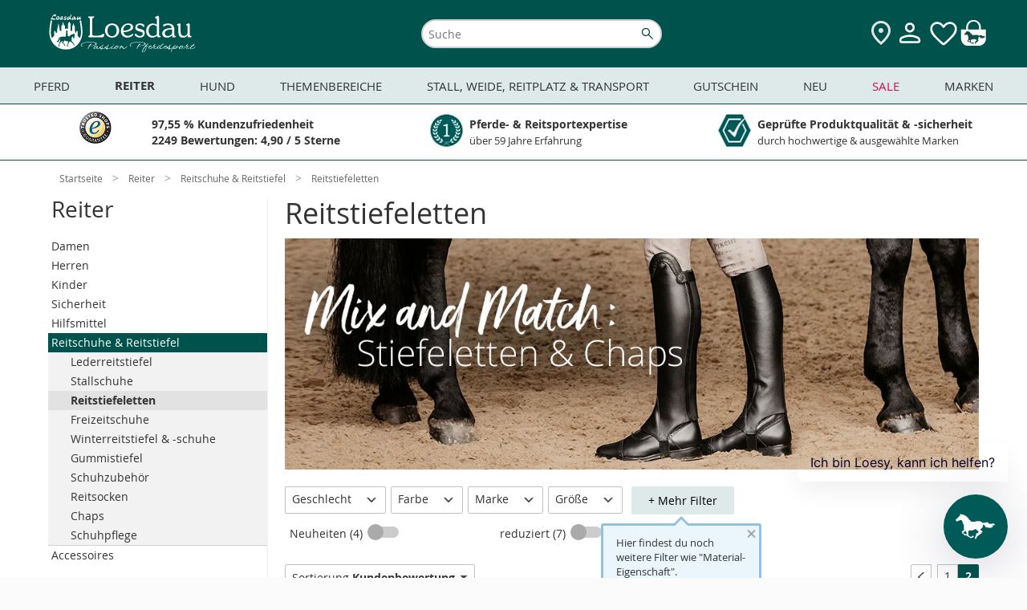

--- FILE ---
content_type: text/html; charset=UTF-8
request_url: https://www.loesdau.de/reiter/reitschuhe-reitstiefel/reitstiefeletten/?pgNr=1&listorderby=oxrating&listorder=desc
body_size: 58385
content:
<!DOCTYPE html>
<html lang="de">
<head>
			
	<meta charset="utf-8">
	<base href="https://www.loesdau.de/">

	<meta name="referrer" content="origin">

        
						
	<title>Reitstiefeletten - Reiter - Loesdau - Passion Pferdesport | Seite 2</title>

	<style type="text/css" id="skript_styles"></style>
	<script type='text/javascript'>
		
var shopId='loesdau',ToolUrl='https://l-static.de/tools/',sessID='uee39eal4gldphpjj80eei6mae',themeURLimg='https://cdn.loesdau.de/oxid/shops/loesdau/de/default/images/2016/',abwGroesse='',activeSurvey=false,
    controllerName = 'alist', sClass = controllerName, iServerTime = 1769732496;

setInterval(function() {iServerTime++}, 1000);

    var sDeploymentDate = '2026-01-28 08:35:43';

var shopID = '1', langID = 'de', domainURL = "https://www.loesdau.de/";

if( abwGroesse != "" ) { abwGroesse = '<div class="green-msg-inner">'+abwGroesse+'</div>'; }

var showVoucher = true, showTabletBar = true, bEnableTranslator = true, isGermanDeliveryCountry = false;

window.suggestmeyes_loaded = true;

document.getElementById('skript_styles').innerHTML = 'body .no_script { visibility: hidden; position: absolute; top: -200000px; left: -10000px; } .js_only { display: block !important } table.js_only { display: table !important } .inline.js_only { display: inline !important } .altDeliverAddressForm .radio_input.js_only { display: contents !important }';


    
    
            var mainCategoryId = 'f0cc7ff3916f7876015cf87f8ce64719';
    
    
    
    

        var tascSessionPlusVars = {};


if ("IntersectionObserver" in window) {
    var lazyImageObserver = new IntersectionObserver(function (entries, observer) {
        entries.forEach(function (entry) {
            if (entry.isIntersecting) {
                let lazyImage = entry.target;
                lazyImage.src = lazyImage.dataset.src;
                if (lazyImage.hasAttribute('data-srcset')) {
                    lazyImage.srcset = lazyImage.dataset.srcset;
                }
                try {
                    lazyImage.removeAttribute("data-src");
                    lazyImage.classList.remove('lazy-load', 'loading-image');
                    lazyImage.parentNode.classList.remove('loading');
                } catch(e) {console.log(e.message)};

                observer.unobserve(lazyImage);
            }
        });
    }, {rootMargin: "200px 0px 200px 0px"});
}

    
    var sLivechatWidget = 'melibo';


    var couponIdent = '';

	</script>

	<script>let currentEmosPrivacyMode = localStorage.getItem('emos_privacy') || '2';if (currentEmosPrivacyMode.toString() === '1') {localStorage.removeItem('emos_jcvid');} else {localStorage.removeItem('emos_privacy');localStorage.removeItem('emos_jcvid');currentEmosPrivacyMode = localStorage.getItem('emos_privacy') || '2';}</script>

	
    
<script type='text/javascript'>
    // Loesdau ec-cs widgets.
    var ecWidgets = [];
    var ldWidgets = [];

    var ecWidgetsConfig = {
        "accountid": "000029d0-361bdcb1-94fa-36b5-a8ef-1a7ebd1a5dce-1",
        "individualize": 1,
        "cl": "alist"
    };

    // fake proxy function.
    function ld_ec_cs_renderWidgetProxy(data, element, escHelper) {
        ld_ec_cs_renderWidget(data, element, escHelper);
    }
</script>

  		<meta name="robots" content="noindex, follow">
	
	
  		<meta name="description" content="Reitstiefeletten - in Verbindung mit unseren Stiefelschäften die ideale Alternative zum Reitstiefel., Seite 2">
    		<meta name="keywords" content="Reitstiefelette, Reitstiefeletten, Stiefelette, Stiefeletten, Jodhpurstiefel">
  
  
	  
	  		<link rel="canonical" href="https://www.loesdau.de/reiter/reitschuhe-reitstiefel/reitstiefeletten/">
  
	

    
<script>
            var ldReferrer = false;
    

    var bIsFreeShippingBasket = false;
    var fFreeShippingRemaining = 129;
    var iFreeShippingLimit = 129;

    var activeCategoryId = 'f0cc7ff3916f7876015cf87f8ce64719';
    console.log("Active Category ID: " + activeCategoryId);
   var sActiveCatIdPath = '87f0629dbe5988d5909906ffd09d959c|c109d9351269537d17fac073c6540807|f0cc7ff3916f7876015cf87f8ce64719';
   console.log('CatIDPath' + sActiveCatIdPath);
</script>



                <style>
            #mnid_87f0629dbe5988d5909906ffd09d959c a.level1 {
                font-weight: bold;
            }
        </style>
    

  
      

  <link rel="preload" href="https://cdn.loesdau.de/out/loesdau/src/css/fonts.css?v=67" as="style">
<link rel="stylesheet" type="text/css" href="https://cdn.loesdau.de/out/loesdau/src/css/fonts.css?v=67">
<link rel="preload" href="https://cdn.loesdau.de/out/loesdau/src/css/2021/loesdau-desktop.css?v=67" as="style">
<link rel="stylesheet" type="text/css" href="https://cdn.loesdau.de/out/loesdau/src/css/2021/loesdau-desktop.css?v=67">
<link rel="preload" href="https://cdn.loesdau.de/out/loesdau/src/css/2024/loesdau.css?v=67" as="style">
<link rel="stylesheet" type="text/css" href="https://cdn.loesdau.de/out/loesdau/src/css/2024/loesdau.css?v=67">

<link rel="preload" href="https://cdn.loesdau.de/out/loesdau/src/fonts/OpenSans/OpenSans-Regular-webfont.woff" as="font" type="font/woff" crossorigin>
<link rel="preload" href="https://cdn.loesdau.de/out/loesdau/src/fonts/OpenSans/OpenSans-Bold-webfont.woff" as="font" type="font/woff" crossorigin>


  <meta name='apple-mobile-web-app-capable' content='yes'>
  <meta name='apple-mobile-web-app-status-bar-style' content='black-translucent'>
  <meta name='apple-touch-fullscreen' content='yes'>
  <meta name='author' content='Pferdesporthaus Loesdau GmbH &amp; Co. KG'>
  <meta name='format-detection' content='telephone=no'>
  <meta name='language' content='de'>

    <meta name="viewport" content="width=device-width, initial-scale=1">

		<link rel='apple-touch-icon' href='https://cdn.loesdau.de/oxid/shops/loesdau/de/default/images/icons/favicon-40x40.png'>
	<link rel='apple-touch-icon' href='https://cdn.loesdau.de/oxid/shops/loesdau/de/default/images/icons/favicon-58x58.png'>
	<link rel='apple-touch-icon' href='https://cdn.loesdau.de/oxid/shops/loesdau/de/default/images/icons/favicon-60x60.png'>
	<link rel='apple-touch-icon' href='https://cdn.loesdau.de/oxid/shops/loesdau/de/default/images/icons/favicon-80x80.png'>
	<link rel='apple-touch-icon' href='https://cdn.loesdau.de/oxid/shops/loesdau/de/default/images/icons/favicon-87x87.png'>
	<link rel='apple-touch-icon' href='https://cdn.loesdau.de/oxid/shops/loesdau/de/default/images/icons/favicon-120x120.png'>
	<link rel='apple-touch-icon' href='https://cdn.loesdau.de/oxid/shops/loesdau/de/default/images/icons/favicon-152x152.png'>
	<link rel='apple-touch-icon' href='https://cdn.loesdau.de/oxid/shops/loesdau/de/default/images/icons/favicon-167x167.png'>
	<link rel='apple-touch-icon' href='https://cdn.loesdau.de/oxid/shops/loesdau/de/default/images/icons/favicon-180x180.png'>
	<link rel='apple-touch-icon' href='https://cdn.loesdau.de/oxid/shops/loesdau/de/default/images/icons/favicon-1024x1024.png'>

	<link rel='icon' type='image/png' href='https://cdn.loesdau.de/oxid/shops/loesdau/de/default/images/icons/favicon.png' />
	<!--[if IE]><link rel='shortcut icon' href='//www.loesdau.de/favicon.ico' /><![endif]-->

  
				
	
	<script type='text/javascript'>
		
var activeABTest = false, ldAbTests = [];


	</script>

				<link title="Bei Loesdau suchen" type="application/opensearchdescription+xml" rel="search" href="/loesdau-search-de.xml">
	

	
		
        

		
	


			<script type="text/javascript"><!--
	var ldEcondaAbTests = [];
	if( typeof(window.emos3) === "undefined" ) { window.emos3 = { stored : [], send : function(p){this.stored.push(p);} }; }
	window.emos3.defaults = {};
	window.emos3.defaults.content = "Shop\/Reiter\/Reitschuhe & Reitstiefel\/Reitstiefeletten";
	window.emos3.defaults.siteid = 1;
	window.emos3.defaults.countryid = "DE";
//--></script>
	
	
</head>
  <!-- OXID eShop Enterprise Edition, Version 6, Shopping Cart System (c) OXID eSales AG 2003 - 2026 - https://www.oxid-esales.com -->
<body id="top" class="hover-enabled ci_03-jodhpurstiefel ci_03schuhe_stiefel">

	<div id="google_translate_element"></div>

	<script>
		/*
		if( isTablet && isTouchDisplay ) {
			var oBody = document.getElementsByTagName('body')[0];
			oBody.className = oBody.className.replace('hover-enabled ', 'tablet-mode ');
		}
*/
		if( activeABTest && navigator.cookieEnabled && typeof(sesWrite) === "function" ) {
			sesWrite(testID, cookieVersion, cookieTester, sessID, referrer, startURL);
		}

		if( activeABTest && navigator.cookieEnabled && typeof(activeABTest) !== 'undefined' && typeof(ldEcondaAbTests) === 'object' && typeof(sEcondaVersion) !== 'undefined' ) {
			if( sEcondaVersion && ldEcondaTestName ) {
				ldEcondaAbTests.push([ldEcondaTestName, sEcondaVersion]);
			}
		}
	</script>

		

				
	

					
	
	
		
			  	
		
	<div id="page_container" class="alist desktop-menu-container">
		<div id="page">

										<div id="header_container">
	<header id="header" class="header-wrapper">
					<div class="canvas-wrapper">
				<div id="canvas-menue">
					
    <script type="text/javascript">
var menuBanners = {};
</script>
<script type="text/javascript">
menuBanners.top= {
catindex: "top",
link: "/marken/pferdefit-by-loesdau/",
img: "https://cdn.loesdau.de/oxid/shops/loesdau/de/2026/05-pferdefit-deal/pferdefit-deal-450x185.jpg",
marker: "pferdefit-deal",
title: "zum DEAL",
alt: "Pferdefit by Loesdau DEAL. 15 %⁴. Jetzt sparen",
loading: "lazy"
};
</script>
<script type="text/javascript">
menuBanners.pferd= {
catindex: "000-pferd",
link: "/themenbereiche/winterzeit/winterpferd/winterdecken/outdoordecken/",
img: "https://cdn.loesdau.de/oxid/shops/loesdau/de/2025/50-outdoordecken/outdoordecken-450x185.jpg",
marker: "winterdecken",
title: "jetzt eindecken",
alt: "Keep them warm, keep them happy. Finde die perfekte Winterdecke",
loading: "lazy"
};
</script>
<script type="text/javascript">
menuBanners.reiter= {
catindex: "000-reiter",
link: "/themenbereiche/winterzeit/winterreiter/thermoreithosen-erwachsene/",
img: "https://cdn.loesdau.de/oxid/shops/loesdau/de/2025/46-winterreiter-thermo/winterreiter-thermo-450x185.jpg",
marker: "winterreiter-thermo",
title: "jetzt shoppen",
alt: "Volle Performance bei Minusgraden. Jetzt Thermo & Softshell shoppen",
loading: "lazy"
};
</script>
<script type="text/javascript">
menuBanners.hund= {
catindex: "11hundeartikel",
link: "/hund/hundemaentel/",
img: "https://cdn.loesdau.de/oxid/shops/loesdau/de/2025/43-hundemaentel/hundemaentel-450x185.jpg",
marker: "hundemaentel",
title: "jetzt entdecken",
alt: "Warm eingepackt, happy unterwegs. Hundemäntel entdecken",
loading: "lazy"
};
</script>
<script type="text/javascript">
menuBanners.themen= {
catindex: "000-themen",
link: "/themenbereiche/regen-uebergangszeit/reflexartikel/",
img: "https://cdn.loesdau.de/oxid/shops/loesdau/de/2024/44-reflexartikel/reflexartikel-450x185.jpg",
marker: "reflexartikel",
title: "jetzt ausstatten",
alt: "Wir bringen euch zum Leuchten. Jetzt sicher ausstatten",
loading: "lazy"
};
</script>
<script type="text/javascript">
menuBanners.stall= {
catindex: "000-stallweide",
link: "/stall-weide-reitplatz-transport/stallbedarf/pferdespielzeug/",
img: "https://cdn.loesdau.de/oxid/shops/loesdau/de/2024/52-winterbeschaeftigung/pferdespielzeug-450x185.jpg",
marker: "pferdespielzeug",
title: "keine Langeweile im Winter",
alt: "Everday is funday. Gegen Langeweile",
loading: "lazy"
};
</script>
<script type="text/javascript">
menuBanners.neu= {
catindex: "000-neu",
link: "/marken/eskadron/eskadron-heritage-2025/",
img: "https://cdn.loesdau.de/oxid/shops/loesdau/de/2025/46-eskadron-heritage/eskadron-heritage-450x185.jpg",
marker: "eskadron-heritage",
title: "get it now",
alt: "Eskadron Heritage Neue Kollektion get it",
loading: "lazy"
};
</script>
<script type="text/javascript">
menuBanners.sale= {
catindex: "000-schnaeppchen",
link: "/sale/marken-sale/pikeur-sale/",
img: "https://cdn.loesdau.de/oxid/shops/loesdau/de/2026/03-winter-sale/pikeur/winter-sale-pikeur-450x185.jpg",
marker: "winter-sale-pikeur",
title: "jetzt sparen",
alt: "Winter SALE Bis zu 30 %² Rabatt Pikeur. Jetzt sparen",
loading: "lazy"
};
</script>
<script type="text/javascript">
menuBanners.marken= {
catindex: "marken",
link: "/sale/marken-sale/cavallo-sale/",
img: "https://cdn.loesdau.de/oxid/shops/loesdau/de/2026/03-winter-sale/cavallo/winter-sale-cavallo-450x185.jpg",
marker: "winter-sale-cavallo",
title: "jetzt sparen",
alt: "Winter SALE bis zu 40 %² Rabatt Cavallo. Jetzt sparen",
loading: "lazy"
};
</script>


            <nav id="category-navigation" class="navigation level0" aria-label="Main Navigation">
            <h2 class="navigation-headline">Kategorien</h2>
            <ul class="level1">
                <li id="mncid_b95cc1ddcd21e7832baa88d16d240dd9" class="level1" data-catindex="000-pferd"><a class="level1 has-subcats"href="https://www.loesdau.de/pferd/">Pferd</a><ul class="level2"><li id="mncid_4c1238bd1aa8c67830fa623bbd1e1723" class="level2 has-subcats"><a class="level2 has-subcats"href="https://www.loesdau.de/pferd/decken-zubehoer/">Decken &amp; Zubehör </a><ul class="level3"><li id="mncid_53c2b61ff1b3ddf9189b53b7fafbf47a" class="level3"><a class="level3 no-subcats" href="https://www.loesdau.de/pferd/decken-zubehoer/pferdedecken/">Pferdedecken</a></li><li id="mncid_95ee8a78875d54304af403de5a82009f" class="level3"><a class="level3 no-subcats" href="https://www.loesdau.de/pferd/decken-zubehoer/deckenzubehoer/">Deckenzubehör</a></li></ul></li><li id="mncid_7ab68b2f0510b8bd0a9dbfe39cfa2d30" class="level2 has-subcats"><a class="level2 has-subcats"href="https://www.loesdau.de/pferd/saettel-zubehoer/">Sättel &amp; Zubehör </a><ul class="level3"><li id="mncid_6afe3e53cec890b3eb1c14e6ff56b8a9" class="level3"><a class="level3 no-subcats" href="https://www.loesdau.de/pferd/saettel-zubehoer/schabracken/">Schabracken</a></li><li id="mncid_fe5294aa072a7ac7abdd82143464aae3" class="level3"><a class="level3 no-subcats" href="https://www.loesdau.de/pferd/saettel-zubehoer/saettel/">Sättel</a></li><li id="mncid_646efeaa66c5fbc09e0b5f7be47651a8" class="level3"><a class="level3 no-subcats" href="https://www.loesdau.de/pferd/saettel-zubehoer/sattelzubehoer/">Sattelzubehör</a></li><li id="mncid_2e33ea495e178a72e824d35eeffae3eb" class="level3"><a class="level3 no-subcats" href="https://www.loesdau.de/pferd/saettel-zubehoer/sattelpads/">Sattelpads</a></li><li id="mncid_674035ecd2503bf0abd5da236db36ae4" class="level3"><a class="level3 no-subcats" href="https://www.loesdau.de/pferd/saettel-zubehoer/steigbuegel/">Steigbügel</a></li><li id="mncid_f0402dab37deca32be97f1852c292516" class="level3"><a class="level3 no-subcats" href="https://www.loesdau.de/pferd/saettel-zubehoer/satteldecken/">Satteldecken</a></li></ul></li><li id="mncid_6ddbf36df0fb99a7e8ff0250fc5dff69" class="level2 has-subcats"><a class="level2 has-subcats"href="https://www.loesdau.de/pferd/beine-huf/">Beine &amp; Huf </a><ul class="level3"><li id="mncid_91420102634389108f776326419450bd" class="level3"><a class="level3 no-subcats" href="https://www.loesdau.de/pferd/beine-huf/hufschuhe/">Hufschuhe</a></li><li id="mncid_1fd5ac720947016606498a58b3bbad2f" class="level3"><a class="level3 no-subcats" href="https://www.loesdau.de/pferd/beine-huf/gamaschen/">Gamaschen</a></li><li id="mncid_e40a2c7614ad9104a0cbcde64e6bc170" class="level3"><a class="level3 no-subcats" href="https://www.loesdau.de/pferd/beine-huf/hufglocken/">Hufglocken</a></li><li id="mncid_ec9059ada634d5c55cd3e22b2c0cf0e1" class="level3"><a class="level3 no-subcats" href="https://www.loesdau.de/pferd/beine-huf/bandagen/">Bandagen</a></li><li id="mncid_4d41b06db02635b10a969571fb4d074a" class="level3"><a class="level3 no-subcats" href="https://www.loesdau.de/pferd/beine-huf/streichkappen/">Streichkappen</a></li><li id="mncid_c6779073a14385eaff94522e9d5ce8d0" class="level3"><a class="level3 no-subcats" href="https://www.loesdau.de/pferd/beine-huf/bandagierunterlagen/">Bandagierunterlagen</a></li><li id="mncid_bc23f3bca0aaeaaea66ad8e2a31ec2a7" class="level3"><a class="level3 no-subcats" href="https://www.loesdau.de/pferd/beine-huf/hufbearbeitung/">Hufbearbeitung</a></li></ul></li><li id="mncid_92b07eb3dea3b8d2f912a13f3b6b91de" class="level2 has-subcats"><a class="level2 has-subcats"href="https://www.loesdau.de/pferd/fliegenschutz/">Fliegenschutz </a><ul class="level3"><li id="mncid_4ca1d51bf0a884eebda05cca8cd2736e" class="level3"><a class="level3 no-subcats" href="https://www.loesdau.de/pferd/fliegenschutz/fliegenhauben/">Fliegenhauben</a></li><li id="mncid_0c8d8336e95a80ad471d3892f3f5b842" class="level3"><a class="level3 no-subcats" href="https://www.loesdau.de/pferd/fliegenschutz/fliegenmasken/">Fliegenmasken</a></li><li id="mncid_e608982b47714c3e819186b78f2f6463" class="level3"><a class="level3 no-subcats" href="https://www.loesdau.de/pferd/fliegenschutz/fliegensprays/">Fliegensprays</a></li><li id="mncid_5266e89bd067b7f0cfa123cdd5ad9c43" class="level3"><a class="level3 no-subcats" href="https://www.loesdau.de/pferd/fliegenschutz/fliegendecken/">Fliegendecken</a></li><li id="mncid_15a2c72d82dd885498a42cec493e5982" class="level3"><a class="level3 no-subcats" href="https://www.loesdau.de/pferd/fliegenschutz/fliegenstirnbaender/">Fliegenstirnbänder</a></li><li id="mncid_64bca60648a3a8edd78d412cb793c1e7" class="level3"><a class="level3 no-subcats" href="https://www.loesdau.de/pferd/fliegenschutz/zusatzfutter/">Zusatzfutter</a></li><li id="mncid_ddb1d2a66e65029d632f4d786334fa0c" class="level3"><a class="level3 no-subcats" href="https://www.loesdau.de/pferd/fliegenschutz/der-loesdau-guide-fliegenschutz/">Der Loesdau-Guide: Fliegenschutz</a></li></ul></li><li id="mncid_3ab676068813fa1387b04be384a1d756" class="level2 has-subcats"><a class="level2 has-subcats"href="https://www.loesdau.de/pferd/pferdefutter/">Pferdefutter </a><ul class="level3"><li id="mncid_f2d0b95656fec91ece23fddbef529cd5" class="level3"><a class="level3 no-subcats" href="https://www.loesdau.de/pferd/pferdefutter/zusatz-und-mineralfutter/">Zusatz- und Mineralfutter</a></li><li id="mncid_972eb980617af60418726f20d0a42d6f" class="level3"><a class="level3 no-subcats" href="https://www.loesdau.de/pferd/pferdefutter/pferdeleckerlies/">Pferdeleckerlies</a></li><li id="mncid_ca45b5a175d635cb305474763570b2b7" class="level3"><a class="level3 no-subcats" href="https://www.loesdau.de/pferd/pferdefutter/kraftfutter/">Kraftfutter</a></li><li id="mncid_11fc80fb47f9dd40df1651123d1242f1" class="level3"><a class="level3 no-subcats" href="https://www.loesdau.de/pferd/pferdefutter/lecksteine/">Lecksteine</a></li><li id="mncid_6a85cbe808d771b3b65cb7f233ca1692" class="level3"><a class="level3 no-subcats" href="https://www.loesdau.de/pferd/pferdefutter/zusatz-und-mineralfutter/feelgood-bundles/">FEELGOOD Bundles</a></li></ul></li><li id="mncid_16a1229601029b080936a56ae3510621" class="level2 has-subcats"><a class="level2 has-subcats"href="https://www.loesdau.de/pferd/putzen-pflegen/">Putzen &amp; Pflegen </a><ul class="level3"><li id="mncid_33c1c873a34bcee649e437900759ed79" class="level3"><a class="level3 no-subcats" href="https://www.loesdau.de/pferd/putzen-pflegen/pferdeputzzeug/">Pferdeputzzeug</a></li><li id="mncid_4658e25252e8cb9d531d4a8fcd7b75fe" class="level3"><a class="level3 no-subcats" href="https://www.loesdau.de/pferd/putzen-pflegen/pferdepflege/">Pferdepflege</a></li><li id="mncid_61430820386cb6db15e0b825038cc23e" class="level3"><a class="level3 no-subcats" href="https://www.loesdau.de/pferd/putzen-pflegen/putzboxen/">Putzboxen</a></li><li id="mncid_d143c76962db60564221b91536647fc4" class="level3"><a class="level3 no-subcats" href="https://www.loesdau.de/pferd/putzen-pflegen/stallapotheke/">Stallapotheke</a></li><li id="mncid_14e9485814f86762ee1db027e94e9da4" class="level3"><a class="level3 no-subcats" href="https://www.loesdau.de/pferd/putzen-pflegen/lederpflege/">Lederpflege</a></li><li id="mncid_943a3378479fd1962a15ea110d128a36" class="level3"><a class="level3 no-subcats" href="https://www.loesdau.de/pferd/putzen-pflegen/careforyou-bundles/">CAREFORYOU Bundles</a></li><li id="mncid_f405f93af3d7bf25513d05b8626e2159" class="level3"><a class="level3 no-subcats" href="https://www.loesdau.de/pferd/putzen-pflegen/schermaschinen-zubehoer/">Schermaschinen & Zubehör</a></li></ul></li><li id="mncid_897346e354defc8cc104ebd335d8f1b6" class="level2 has-subcats"><a class="level2 has-subcats"href="https://www.loesdau.de/pferd/turnier/">Turnier </a><ul class="level3"><li id="mncid_57eadf49ab7a2d3cf4b5f8e04c746f50" class="level3"><a class="level3 no-subcats" href="https://www.loesdau.de/pferd/turnier/satteldecken-schabracken/">Satteldecken & Schabracken</a></li><li id="mncid_ab154af4aee8ab4a6de3e3001b8533d7" class="level3"><a class="level3 no-subcats" href="https://www.loesdau.de/pferd/turnier/bandagen-gamaschen/">Bandagen & Gamaschen</a></li><li id="mncid_7553438502e9a053a596bcaf4ca562f6" class="level3"><a class="level3 no-subcats" href="https://www.loesdau.de/pferd/turnier/fliegenhauben/">Fliegenhauben</a></li><li id="mncid_a4637e38b1572a4a14fc52f3471ba348" class="level3"><a class="level3 no-subcats" href="https://www.loesdau.de/pferd/turnier/turnierzubehoer/">Turnierzubehör</a></li></ul></li><li id="mncid_4ce8be349af730dbc5d4d097e0c05f28" class="level2 has-subcats"><a class="level2 has-subcats"href="https://www.loesdau.de/pferd/zaumzeug/">Zaumzeug </a><ul class="level3"><li id="mncid_72bacc5cf118d3cf98f84716dd31d364" class="level3"><a class="level3 no-subcats" href="https://www.loesdau.de/pferd/zaumzeug/trensen/">Trensen</a></li><li id="mncid_c3da0da29cdf68bbff56dbb21f528ea1" class="level3"><a class="level3 no-subcats" href="https://www.loesdau.de/pferd/zaumzeug/kandaren/">Kandaren</a></li><li id="mncid_3525fbff18771f515d47465cf81c88b1" class="level3"><a class="level3 no-subcats" href="https://www.loesdau.de/pferd/zaumzeug/gebisslose-trensen/">Gebisslose Trensen</a></li><li id="mncid_be0aecaff9793f2475b26bebc614617d" class="level3"><a class="level3 no-subcats" href="https://www.loesdau.de/pferd/zaumzeug/stirnriemen/">Stirnriemen</a></li><li id="mncid_dbe4b4af56119cbe3d44cc4bf16ca122" class="level3"><a class="level3 no-subcats" href="https://www.loesdau.de/pferd/zaumzeug/gebisse/">Gebisse</a></li><li id="mncid_5ef4d91c7a3ddef8fa7deb2e33866dc5" class="level3"><a class="level3 no-subcats" href="https://www.loesdau.de/pferd/zaumzeug/zuegel/zuegel/">Zügel</a></li><li id="mncid_e70cf03481e3f7a8e904421dfe89d4f8" class="level3"><a class="level3 no-subcats" href="https://www.loesdau.de/pferd/zaumzeug/hilfszuegel/">Hilfszügel</a></li></ul></li><li id="mncid_4de7ec570ec9fd25810f903d989f2daa" class="level2 has-subcats"><a class="level2 has-subcats"href="https://www.loesdau.de/pferd/longieren/">Longieren </a><ul class="level3"><li id="mncid_b14941fa382742d597a35d45db225621" class="level3"><a class="level3 no-subcats" href="https://www.loesdau.de/pferd/longieren/kappzaeume/">Kappzäume</a></li><li id="mncid_951d8d3523c2619c3df5e7cfea81ba56" class="level3"><a class="level3 no-subcats" href="https://www.loesdau.de/pferd/longieren/longen-doppellongen/">Longen & Doppellongen</a></li><li id="mncid_ed31a038dcf90b830f4801b3f4690ffd" class="level3"><a class="level3 no-subcats" href="https://www.loesdau.de/pferd/longieren/longiergurte/">Longiergurte</a></li><li id="mncid_827d5a7a3a16803861dc702521119692" class="level3"><a class="level3 no-subcats" href="https://www.loesdau.de/pferd/longieren/longierhilfen/">Longierhilfen</a></li><li id="mncid_ce515ee74320b1b13e2f3aeeb04050ab" class="level3"><a class="level3 no-subcats" href="https://www.loesdau.de/pferd/longieren/longierpeitschen/">Longierpeitschen</a></li><li id="mncid_1097284ff31dfa1a49a0c73f6572e83d" class="level3"><a class="level3 no-subcats" href="https://www.loesdau.de/pferd/longieren/longierunterlagen/">Longierunterlagen</a></li><li id="mncid_7df0675a2af65e26a1eb613c011d0d04" class="level3"><a class="level3 no-subcats" href="https://www.loesdau.de/pferd/longieren/buecher/">Bücher</a></li></ul></li><li id="mncid_eaf8a9f34ebf99cbbb898b4f4c726f35" class="level2 has-subcats"><a class="level2 has-subcats"href="https://www.loesdau.de/pferd/fuehren-anbinden/">Führen &amp; Anbinden </a><ul class="level3"><li id="mncid_16f7cd74078bc883ea193b55ee683f0d" class="level3"><a class="level3 no-subcats" href="https://www.loesdau.de/pferd/fuehren-anbinden/halfter/">Halfter</a></li><li id="mncid_915aa7967f9c615ddea7764ea2b2878d" class="level3"><a class="level3 no-subcats" href="https://www.loesdau.de/pferd/fuehren-anbinden/fuehrstricke/">Führstricke</a></li><li id="mncid_a22169ec035474b3e37b950148f6ce69" class="level3"><a class="level3 no-subcats" href="https://www.loesdau.de/pferd/fuehren-anbinden/knotenhalfter/">Knotenhalfter</a></li><li id="mncid_f9275ace328f4c7887dffaf0b4bec046" class="level3"><a class="level3 no-subcats" href="https://www.loesdau.de/pferd/fuehren-anbinden/bodenarbeitsseile/">Bodenarbeitsseile</a></li><li id="mncid_37254b43f97ccdbda76ddb02f6e4b9f7" class="level3"><a class="level3 no-subcats" href="https://www.loesdau.de/pferd/fuehren-anbinden/lederhalfter/">Lederhalfter</a></li><li id="mncid_ed6baaf003d063402497137d522773ab" class="level3"><a class="level3 no-subcats" href="https://www.loesdau.de/pferd/fuehren-anbinden/zubehoer/">Zubehör</a></li><li id="mncid_f8050ed520fd61f9559653bf15e55444" class="level3"><a class="level3 no-subcats" href="https://www.loesdau.de/pferd/fuehren-anbinden/maulkoerbe-fressbremsen/">Maulkörbe & Fressbremsen</a></li></ul></li></ul></li><li id="mncid_87f0629dbe5988d5909906ffd09d959c" class="level1" data-catindex="000-reiter"><a class="level1 has-subcats"href="https://www.loesdau.de/reiter/">Reiter</a><ul class="level2"><li id="mncid_4cb420a72e843b025ffcb125d0bfa12f" class="level2 has-subcats"><a class="level2 has-subcats"href="https://www.loesdau.de/reiter/damen/">Damen </a><ul class="level3"><li id="mncid_0da3e3ecb375cc25cd11c8607490cae6" class="level3"><a class="level3 no-subcats" href="https://www.loesdau.de/reiter/damen/reitmaentel/">Reitmäntel</a></li><li id="mncid_f62e7145220b10a71cc18f380cc07ea9" class="level3"><a class="level3 no-subcats" href="https://www.loesdau.de/reiter/damen/pullover-hoodies/">Pullover & Hoodies</a></li><li id="mncid_e71e6afaf2303455fe6848af76411daf" class="level3"><a class="level3 no-subcats" href="https://www.loesdau.de/reiter/damen/reithosen/">Reithosen</a></li><li id="mncid_1b4ee85d22328527685471d20216092e" class="level3"><a class="level3 no-subcats" href="https://www.loesdau.de/reiter/damen/westen/">Westen</a></li><li id="mncid_eff2b580ab5b2bcc714b1b63aa90f481" class="level3"><a class="level3 no-subcats" href="https://www.loesdau.de/reiter/damen/reitjacken/">Reitjacken</a></li><li id="mncid_06b3d62be397255c9f97e0fe20ce6680" class="level3"><a class="level3 no-subcats" href="https://www.loesdau.de/reiter/damen/funktionsshirts/">Funktionsshirts</a></li><li id="mncid_bd4e6c424ff11906e314b49664586bfb" class="level3"><a class="level3 no-subcats" href="https://www.loesdau.de/reiter/damen/reitunterwaesche/">Reitunterwäsche</a></li><li id="mncid_f01f88c83316c21fbf7a7fdcd6d7f5d1" class="level3"><a class="level3 no-subcats" href="https://www.loesdau.de/reiter/damen/polo-t-shirts/">Polo & T-Shirts</a></li><li id="mncid_d9749d70e73e6f5902280cec7cbb0f8f" class="level3"><a class="level3 no-subcats" href="https://www.loesdau.de/reiter/damen/turnierbekleidung/">Turnierbekleidung</a></li></ul></li><li id="mncid_90ae12e8575797b0a99e6ba4d3dcce85" class="level2 has-subcats"><a class="level2 has-subcats"href="https://www.loesdau.de/reiter/herren/">Herren </a><ul class="level3"><li id="mncid_3782422d90ac7ee0fc3bdd79a739cf57" class="level3"><a class="level3 no-subcats" href="https://www.loesdau.de/reiter/herren/reitjacken/">Reitjacken</a></li><li id="mncid_412b39de294f241154fe16458c06fd10" class="level3"><a class="level3 no-subcats" href="https://www.loesdau.de/reiter/herren/reithosen/">Reithosen</a></li><li id="mncid_0e9de1bc86aa355a0c97c1173012a9c2" class="level3"><a class="level3 no-subcats" href="https://www.loesdau.de/reiter/herren/pullover-hoodies/">Pullover & Hoodies</a></li><li id="mncid_f2bf6267b12fe94585d95d203b490f17" class="level3"><a class="level3 no-subcats" href="https://www.loesdau.de/reiter/herren/westen/">Westen</a></li><li id="mncid_1ef17cac9131995815ac843bcd924e6f" class="level3"><a class="level3 no-subcats" href="https://www.loesdau.de/reiter/herren/reitmaentel/">Reitmäntel</a></li><li id="mncid_0ccc1d538c1605f1b3b184b7f8c5523f" class="level3"><a class="level3 no-subcats" href="https://www.loesdau.de/reiter/herren/polo-t-shirts/">Polo & T-Shirts</a></li><li id="mncid_06db2fc8ebd7110594d22d790e605b42" class="level3"><a class="level3 no-subcats" href="https://www.loesdau.de/reiter/herren/funktionsshirts/">Funktionsshirts</a></li><li id="mncid_2a7acd3ba9ad75ef53a66479a7eb4d13" class="level3"><a class="level3 no-subcats" href="https://www.loesdau.de/reiter/herren/turnierbekleidung/">Turnierbekleidung</a></li></ul></li><li id="mncid_03d7d87309e327d638d40a079276f9ee" class="level2 has-subcats"><a class="level2 has-subcats"href="https://www.loesdau.de/reiter/kinder/">Kinder </a><ul class="level3"><li id="mncid_948ae25c50fc67b2484d0ee9918538c9" class="level3"><a class="level3 no-subcats" href="https://www.loesdau.de/reiter/kinder/reithosen/">Reithosen</a></li><li id="mncid_086dba4c56558ee7b4e8b5e64e4ae3b3" class="level3"><a class="level3 no-subcats" href="https://www.loesdau.de/reiter/kinder/reitjacken/">Reitjacken</a></li><li id="mncid_197445d6dd06cb358ffd971cff89de2e" class="level3"><a class="level3 no-subcats" href="https://www.loesdau.de/reiter/kinder/westen/">Westen</a></li><li id="mncid_e02ea2c5a4369568b6d5af1fbba17784" class="level3"><a class="level3 no-subcats" href="https://www.loesdau.de/reiter/kinder/pullover-hoodies/">Pullover & Hoodies</a></li><li id="mncid_11ee6ec9e2d8bf8a35772c36d7599a43" class="level3"><a class="level3 no-subcats" href="https://www.loesdau.de/reiter/kinder/polo-t-shirts/">Polo & T-Shirts</a></li><li id="mncid_3598af052062998e4a7b600f8515e9ed" class="level3"><a class="level3 no-subcats" href="https://www.loesdau.de/reiter/kinder/turnierbekleidung/">Turnierbekleidung</a></li><li id="mncid_15b7e0d0f3ff3c86e56453e0caae741b" class="level3"><a class="level3 no-subcats" href="https://www.loesdau.de/reiter/kinder/funktionsshirts/">Funktionsshirts</a></li><li id="mncid_a0e8dbf97275186f4fa9e53c89b43e28" class="level3"><a class="level3 no-subcats" href="https://www.loesdau.de/reiter/kinder/reitunterwaesche/">Reitunterwäsche</a></li></ul></li><li id="mncid_3e872ecfa16918221da42234ab7d13e3" class="level2 has-subcats"><a class="level2 has-subcats"href="https://www.loesdau.de/reiter/sicherheit/">Sicherheit </a><ul class="level3"><li id="mncid_4848e0fb71a0133a1c1e37abe45db120" class="level3"><a class="level3 no-subcats" href="https://www.loesdau.de/reiter/sicherheit/reithelme/">Reithelme</a></li><li id="mncid_100fd9d2bb2f81db91643aa26a124f67" class="level3"><a class="level3 no-subcats" href="https://www.loesdau.de/reiter/sicherheit/sicherheitswesten/">Sicherheitswesten</a></li><li id="mncid_9ab3304188df97fa844551f3ebecd519" class="level3"><a class="level3 no-subcats" href="https://www.loesdau.de/reiter/sicherheit/sicherheitssteigbuegel/">Sicherheitssteigbügel</a></li><li id="mncid_8dd46e8c67ddd6118d914391224fb5e4" class="level3"><a class="level3 no-subcats" href="https://www.loesdau.de/reiter/sicherheit/reithandschuhe/">Reithandschuhe</a></li><li id="mncid_067c37d8bad58992ec6f2422a07fd191" class="level3"><a class="level3 no-subcats" href="https://www.loesdau.de/reiter/sicherheit/reithelm-zubehoer/">Reithelm-Zubehör</a></li><li id="mncid_20c17bff18f5917d44aed9737f0a723f" class="level3"><a class="level3 no-subcats" href="https://www.loesdau.de/reiter/sicherheit/der-loesdau-guide-sicherheitswesten/">Der Loesdau-Guide: Sicherheitswesten</a></li></ul></li><li id="mncid_994e1ef46c293a55fcc944f38807afda" class="level2 has-subcats"><a class="level2 has-subcats"href="https://www.loesdau.de/reiter/hilfsmittel/">Hilfsmittel </a><ul class="level3"><li id="mncid_c9d458b0c46fd6c05f76ef2826687260" class="level3"><a class="level3 no-subcats" href="https://www.loesdau.de/reiter/hilfsmittel/sporen-sporenriemen/">Sporen & Sporenriemen</a></li><li id="mncid_98e57411959de62d670889eff8332582" class="level3"><a class="level3 no-subcats" href="https://www.loesdau.de/reiter/hilfsmittel/gerten/">Gerten</a></li><li id="mncid_a8049330e5067a27a5d477d283a3203a" class="level3"><a class="level3 no-subcats" href="https://www.loesdau.de/reiter/hilfsmittel/peitschen/">Peitschen</a></li></ul></li><li id="mncid_c109d9351269537d17fac073c6540807" class="level2 has-subcats"><a class="level2 has-subcats"href="https://www.loesdau.de/reiter/reitschuhe-reitstiefel/">Reitschuhe &amp; Reitstiefel </a><ul class="level3"><li id="mncid_e00575481879f100c35370ed71ff670f" class="level3"><a class="level3 no-subcats" href="https://www.loesdau.de/reiter/reitschuhe-reitstiefel/lederreitstiefel/">Lederreitstiefel</a></li><li id="mncid_199b24a7a7736136be0034bdf6a22bdc" class="level3"><a class="level3 no-subcats" href="https://www.loesdau.de/reiter/reitschuhe-reitstiefel/stallschuhe/">Stallschuhe</a></li><li id="mncid_f0cc7ff3916f7876015cf87f8ce64719" class="level3"><a class="level3 no-subcats" href="https://www.loesdau.de/reiter/reitschuhe-reitstiefel/reitstiefeletten/">Reitstiefeletten</a></li><li id="mncid_3c37770460fbb627d722e1d3599198d6" class="level3"><a class="level3 no-subcats" href="https://www.loesdau.de/reiter/reitschuhe-reitstiefel/freizeitschuhe/">Freizeitschuhe</a></li><li id="mncid_eed029d09ba0f0fee2fae67643be124e" class="level3"><a class="level3 no-subcats" href="https://www.loesdau.de/reiter/reitschuhe-reitstiefel/winterreitstiefel-schuhe/">Winterreitstiefel & -schuhe</a></li><li id="mncid_442aa49c22dcb1fd3cdd59ebea920655" class="level3"><a class="level3 no-subcats" href="https://www.loesdau.de/reiter/reitschuhe-reitstiefel/gummistiefel/">Gummistiefel</a></li><li id="mncid_3895bd079934da3afb70446bb6ce07fc" class="level3"><a class="level3 no-subcats" href="https://www.loesdau.de/reiter/reitschuhe-reitstiefel/schuhzubehoer/">Schuhzubehör</a></li><li id="mncid_87fb3242fadfe20ee01873ee0fe8c6c4" class="level3"><a class="level3 no-subcats" href="https://www.loesdau.de/reiter/reitschuhe-reitstiefel/reitsocken/">Reitsocken</a></li><li id="mncid_c5e7c07d8985fb09e530f1c9293f8942" class="level3"><a class="level3 no-subcats" href="https://www.loesdau.de/reiter/reitschuhe-reitstiefel/chaps/">Chaps</a></li><li id="mncid_8dc509387cb64213f50d7567496e7500" class="level3"><a class="level3 no-subcats" href="https://www.loesdau.de/reiter/reitschuhe-reitstiefel/schuhpflege/">Schuhpflege</a></li></ul></li><li id="mncid_9a433e5feece2c734353595526a5e9ae" class="level2 has-subcats"><a class="level2 has-subcats"href="https://www.loesdau.de/reiter/accessoires/">Accessoires </a><ul class="level3"><li id="mncid_0023105fefa7d75e897b1f2b5f5a1665" class="level3"><a class="level3 no-subcats" href="https://www.loesdau.de/reiter/accessoires/muetzen-schals/">Mützen & Schals</a></li><li id="mncid_9373b5c96d905cd6dce4146aa5db2e79" class="level3"><a class="level3 no-subcats" href="https://www.loesdau.de/reiter/accessoires/reitguertel/">Reitgürtel</a></li><li id="mncid_23d5545e1518f62b19c237429f908186" class="level3"><a class="level3 no-subcats" href="https://www.loesdau.de/reiter/accessoires/taschen/">Taschen</a></li></ul></li></ul></li><li id="mncid_9a283097badad20aafaf3c7e886694a1" class="level1" data-catindex="11hundeartikel"><a class="level1 has-subcats"href="https://www.loesdau.de/hund/">Hund</a><ul class="level2"><li id="mncid_35abb44e9a82251f7eff55d4b8c8dfd8" class="level2 has-subcats"><a class="level2 has-subcats"href="https://www.loesdau.de/hund/pflege-fellpflege/">Pflege &amp; Fellpflege </a><ul class="level3"><li id="mncid_aa82eba933dc908a692ff22e7adb6349" class="level3"><a class="level3 no-subcats" href="https://www.loesdau.de/hund/pflege-fellpflege/pflegeprodukte/">Pflegeprodukte</a></li><li id="mncid_b59586313a3753234bbe85e7490fef33" class="level3"><a class="level3 no-subcats" href="https://www.loesdau.de/hund/pflege-fellpflege/hundebuersten/">Hundebürsten</a></li><li id="mncid_131f786eb7b9fd1ffb1e01a852f4cca6" class="level3"><a class="level3 no-subcats" href="https://www.loesdau.de/hund/pflege-fellpflege/hundeapotheke/">Hundeapotheke</a></li><li id="mncid_345c1b9f59234e0839da16bee94e1a65" class="level3"><a class="level3 no-subcats" href="https://www.loesdau.de/hund/pflege-fellpflege/hundeschermaschinen/">Hundeschermaschinen</a></li></ul></li><li id="mncid_959e5d575066143115474fd5c435af83" class="level2"><a class="level2 no-subcats"href="https://www.loesdau.de/hund/hundemaentel/">Hundemäntel </a></li><li id="mncid_dfa4115d5e23ee2139fe04e2fac67b24" class="level2"><a class="level2 no-subcats"href="https://www.loesdau.de/hund/hundehalsbaender/">Hundehalsbänder </a></li><li id="mncid_b0162f08e1efceef6dba623524328488" class="level2"><a class="level2 no-subcats"href="https://www.loesdau.de/hund/hundebetten/">Hundebetten </a></li><li id="mncid_f201736d7c1b2fe1eb59553594e915e3" class="level2"><a class="level2 no-subcats"href="https://www.loesdau.de/hund/hundegeschirre/">Hundegeschirre </a></li><li id="mncid_cdeaa1f9825de74692c4b4130f1f359c" class="level2"><a class="level2 no-subcats"href="https://www.loesdau.de/hund/hundeleinen/">Hundeleinen </a></li><li id="mncid_bd08d5a3a7de4739862998b03b86a6ae" class="level2 has-subcats"><a class="level2 has-subcats"href="https://www.loesdau.de/hund/hundefutter/">Hundefutter </a><ul class="level3"><li id="mncid_9adb0c9b47f3ba47c21691a9bdaeb61a" class="level3"><a class="level3 no-subcats" href="https://www.loesdau.de/hund/hundefutter/hundesnacks/">Hundesnacks</a></li><li id="mncid_5cbb180cf24baceeae27e03483717976" class="level3"><a class="level3 no-subcats" href="https://www.loesdau.de/hund/hundefutter/trockenfutter/">Trockenfutter</a></li><li id="mncid_a46efd4321296e7fac8c022436603a80" class="level3"><a class="level3 no-subcats" href="https://www.loesdau.de/hund/hundefutter/zusatzfutter/">Zusatzfutter</a></li></ul></li><li id="mncid_9b996f355674f5a730aea442122a94c7" class="level2 has-subcats"><a class="level2 has-subcats"href="https://www.loesdau.de/hund/buecher-dvds/">Bücher &amp; DVDs </a><ul class="level3"><li id="mncid_10041d0bde39eda01c97a398737f6ff0" class="level3"><a class="level3 no-subcats" href="https://www.loesdau.de/hund/buecher-dvds/hunde-buecher/">Hunde - Bücher</a></li></ul></li><li id="mncid_bae8e5516cfd8b847bd3588071f2595c" class="level2"><a class="level2 no-subcats"href="https://www.loesdau.de/hund/hundespielzeug/">Hundespielzeug </a></li><li id="mncid_91944eead81c863989fabd423ebc6200" class="level2"><a class="level2 no-subcats"href="https://www.loesdau.de/hund/futternaepfe/">Futternäpfe </a></li><li id="mncid_50b37daa232c26fe9da4d500454c290c" class="level2"><a class="level2 no-subcats"href="https://www.loesdau.de/hund/hundezubehoer/">Hundezubehör </a></li></ul></li><li id="mncid_6c883d225b4c1504df97a7a7edcf64fc" class="level1" data-catindex="000-themen"><a class="level1 has-subcats"href="https://www.loesdau.de/themenbereiche/">Themenbereiche</a><ul class="level2"><li id="mncid_4cf18bdd424827942f0b8dedbfeb3396" class="level2 has-subcats"><a class="level2 has-subcats"href="https://www.loesdau.de/themenbereiche/westernshop/">Westernshop </a><ul class="level3"><li id="mncid_e8eaaf653cefd336489038b89a74b0d8" class="level3"><a class="level3 no-subcats" href="https://www.loesdau.de/themenbereiche/westernshop/westernpferdezubehoer/">Westernpferdezubehör</a></li><li id="mncid_48ae6a49aceaa6c91a6ac33c84615210" class="level3"><a class="level3 no-subcats" href="https://www.loesdau.de/themenbereiche/westernshop/westernbekleidung/">Westernbekleidung</a></li><li id="mncid_da9f85f332bb5b3bbb83a8294155046a" class="level3"><a class="level3 no-subcats" href="https://www.loesdau.de/themenbereiche/westernshop/westernreiterzubehoer/">Westernreiterzubehör</a></li><li id="mncid_686db30a62b4f9183ac766c84480e65c" class="level3"><a class="level3 no-subcats" href="https://www.loesdau.de/themenbereiche/westernshop/westernreiten-buecher/">Westernreiten - Bücher</a></li></ul></li><li id="mncid_dc76543411830819945669a949b8cdbb" class="level2 has-subcats"><a class="level2 has-subcats"href="https://www.loesdau.de/themenbereiche/pferderassen/">Pferderassen </a><ul class="level3"><li id="mncid_88d86ddbe7d455971b92c7d7b8c541d6" class="level3"><a class="level3 no-subcats" href="https://www.loesdau.de/themenbereiche/pferderassen/ponyshop/">Ponyshop</a></li><li id="mncid_d095361a70e8198bb4bdc33f0f3b4ae3" class="level3"><a class="level3 no-subcats" href="https://www.loesdau.de/themenbereiche/pferderassen/kaltblutshop/">Kaltblutshop</a></li><li id="mncid_090b73191ea37ea3fba25619baf10b59" class="level3"><a class="level3 no-subcats" href="https://www.loesdau.de/themenbereiche/pferderassen/shettyshop/">Shettyshop</a></li><li id="mncid_a71761fb96ddc7d5b88a5bf74ea493f5" class="level3"><a class="level3 no-subcats" href="https://www.loesdau.de/themenbereiche/pferderassen/islandpferdezubehoer/">Islandpferdezubehör</a></li><li id="mncid_61813247a0684daec0142266e49b48fe" class="level3"><a class="level3 no-subcats" href="https://www.loesdau.de/themenbereiche/pferderassen/fohlenzubehoer/">Fohlenzubehör</a></li></ul></li><li id="mncid_6a3a32a771e93332b78e19362d8b3a9d" class="level2 has-subcats"><a class="level2 has-subcats"href="https://www.loesdau.de/themenbereiche/kommunikation/">Kommunikation </a><ul class="level3"><li id="mncid_fcbb59e13ff6efb5ba35ea236f6776c7" class="level3"><a class="level3 no-subcats" href="https://www.loesdau.de/themenbereiche/kommunikation/longierzubehoer/">Longierzubehör</a></li><li id="mncid_c122a65de3b46a006e8e94fedc445772" class="level3"><a class="level3 no-subcats" href="https://www.loesdau.de/themenbereiche/kommunikation/bodenarbeit-zubehoer/">Bodenarbeit Zubehör</a></li><li id="mncid_90c9050ad0f4e767dc865526dfea78e1" class="level3"><a class="level3 no-subcats" href="https://www.loesdau.de/themenbereiche/kommunikation/der-loesdau-guide-bodenarbeit/">Der Loesdau-Guide: Bodenarbeit</a></li></ul></li><li id="mncid_7a8209309db2b3c0cfb7cbe134cd01f8" class="level2"><a class="level2 no-subcats"href="https://www.loesdau.de/themenbereiche/hobby-horsing/">Hobby Horsing </a></li><li id="mncid_780d407e32b5e88a905a1dc77d5ba9a2" class="level2 has-subcats"><a class="level2 has-subcats"href="https://www.loesdau.de/themenbereiche/geschenke-fuer-reiter/">Geschenke für Reiter </a><ul class="level3"><li id="mncid_363a8d3e7556d72d85368c5b9814a1b8" class="level3"><a class="level3 no-subcats" href="https://www.loesdau.de/themenbereiche/geschenke-fuer-reiter/geschenkideen-bis-25/">Geschenkideen bis 25 €</a></li><li id="mncid_8c3d7eb6682661dfcaff135cfbaa78ed" class="level3"><a class="level3 no-subcats" href="https://www.loesdau.de/themenbereiche/geschenke-fuer-reiter/geschenkideen-bis-50/">Geschenkideen bis 50 €</a></li><li id="mncid_7aa0f5572b70d2841ad816957bb8a01b" class="level3"><a class="level3 no-subcats" href="https://www.loesdau.de/themenbereiche/geschenke-fuer-reiter/geschenkideen-bis-100/">Geschenkideen bis 100 €</a></li><li id="mncid_8b98260587c7533bca510d63563983ec" class="level3"><a class="level3 no-subcats" href="https://www.loesdau.de/themenbereiche/geschenke-fuer-reiter/geschenkideen-ab-100/">Geschenkideen ab 100 €</a></li><li id="mncid_3f0d6673569f23b467084849889baa8b" class="level3"><a class="level3 no-subcats" href="https://www.loesdau.de/themenbereiche/geschenke-fuer-reiter/pferdedeko/">Pferdedeko</a></li><li id="mncid_8b47ee37196c3db553d925f74c5e3da5" class="level3"><a class="level3 no-subcats" href="https://www.loesdau.de/themenbereiche/geschenke-fuer-reiter/kalender/">Kalender</a></li><li id="mncid_14f795b4233f8d54d438ba318c1e4748" class="level3"><a class="level3 no-subcats" href="https://www.loesdau.de/themenbereiche/geschenke-fuer-reiter/geschenke-fuer-kleine-pferdefans/">Geschenke für kleine Pferdefans</a></li><li id="mncid_460743ebd158eb7ed315d24125c5fbbf" class="level3"><a class="level3 no-subcats" href="https://www.loesdau.de/themenbereiche/geschenke-fuer-reiter/schluesselanhaenger-schmuck-uhren/">Schlüsselanhänger, Schmuck & Uhren</a></li><li id="mncid_9bebb650011db01717751b25f4e5fe6b" class="level3"><a class="level3 no-subcats" href="https://www.loesdau.de/themenbereiche/geschenke-fuer-reiter/stable-bubbles/">Stable Bubbles</a></li></ul></li><li id="mncid_5b3c3fe3a10ca8de5cc6f0e32faca367" class="level2 has-subcats"><a class="level2 has-subcats"href="https://www.loesdau.de/themenbereiche/buecher-multimedia/">Bücher &amp; Multimedia </a><ul class="level3"><li id="mncid_5746ec9e27d2e401251d771c0f3f1386" class="level3"><a class="level3 no-subcats" href="https://www.loesdau.de/themenbereiche/buecher-multimedia/buecher/">Bücher</a></li><li id="mncid_bb10a2922639e3c7381980da71d9c847" class="level3"><a class="level3 no-subcats" href="https://www.loesdau.de/themenbereiche/buecher-multimedia/hoerbuecher/">Hörbücher</a></li><li id="mncid_2ef8cd6c7e9ae844a566d81fc6a74282" class="level3"><a class="level3 no-subcats" href="https://www.loesdau.de/themenbereiche/buecher-multimedia/dvds/">DVDs</a></li></ul></li><li id="mncid_f467379f3cfab8bba540fa16b092da28" class="level2 has-subcats"><a class="level2 has-subcats"href="https://www.loesdau.de/themenbereiche/regen-uebergangszeit/">Regen - &amp; Übergangszeit </a><ul class="level3"><li id="mncid_cb475801d5115329188ca496bc6bc068" class="level3"><a class="level3 no-subcats" href="https://www.loesdau.de/themenbereiche/regen-uebergangszeit/regenbekleidung/">Regenbekleidung</a></li><li id="mncid_4c712e5d0b646eb001d2bafd349c600d" class="level3"><a class="level3 no-subcats" href="https://www.loesdau.de/themenbereiche/regen-uebergangszeit/fellwechsel-und-uebergangsdecken/">Fellwechsel und Übergangsdecken</a></li><li id="mncid_6ddc3be6461f09ed038f501a571f089e" class="level3"><a class="level3 no-subcats" href="https://www.loesdau.de/themenbereiche/regen-uebergangszeit/reflexartikel/">Reflexartikel</a></li><li id="mncid_76fddc35f0b6e91b88a339639ee9a8d6" class="level3"><a class="level3 no-subcats" href="https://www.loesdau.de/themenbereiche/regen-uebergangszeit/waschmittel-impraegnierung/">Waschmittel & Imprägnierung</a></li></ul></li><li id="mncid_79e1c4234ca817c32311a90fcbf1b3d5" class="level2 has-subcats"><a class="level2 has-subcats"href="https://www.loesdau.de/themenbereiche/winterzeit/">Winterzeit </a><ul class="level3"><li id="mncid_e7105b6d5f6e327af392cadb0fef565c" class="level3"><a class="level3 no-subcats" href="https://www.loesdau.de/themenbereiche/winterzeit/lammfell-faux-fur/">Lammfell & Faux Fur</a></li><li id="mncid_f6dca705d648b3da0e0f946d59bc18e4" class="level3"><a class="level3 no-subcats" href="https://www.loesdau.de/themenbereiche/winterzeit/winterpferd/">Winterpferd</a></li><li id="mncid_b7a28eb1a438f9fd9fc642fb0709d415" class="level3"><a class="level3 no-subcats" href="https://www.loesdau.de/themenbereiche/winterzeit/winterreiter/">Winterreiter</a></li><li id="mncid_3104cf82f9bc0dc005e3cba0e1f2b05c" class="level3"><a class="level3 no-subcats" href="https://www.loesdau.de/themenbereiche/winterzeit/winterhund/">Winterhund</a></li><li id="mncid_95ae87efb25f9c31dc47fb56c17cd6fc" class="level3"><a class="level3 no-subcats" href="https://www.loesdau.de/themenbereiche/winterzeit/wintervorbereitungen-fuer-den-stall/">Wintervorbereitungen für den Stall</a></li><li id="mncid_97784ec220b444a26a9a63abb92094b9" class="level3"><a class="level3 no-subcats" href="https://www.loesdau.de/themenbereiche/winterzeit/weihnachtsreiten/">Weihnachtsreiten</a></li></ul></li><li id="mncid_5e7cd0a2d66a7291f9adb88d0b7679f4" class="level2 has-subcats"><a class="level2 has-subcats"href="https://www.loesdau.de/themenbereiche/reitweisen-fahren/">Reitweisen &amp; Fahren </a><ul class="level3"><li id="mncid_a984c6e6d0b642773c1156609f6a4480" class="level3"><a class="level3 no-subcats" href="https://www.loesdau.de/themenbereiche/reitweisen-fahren/wanderreitausruestung/">Wanderreitausrüstung</a></li><li id="mncid_5a05bc4e96f9f974516958f26a183599" class="level3"><a class="level3 no-subcats" href="https://www.loesdau.de/themenbereiche/reitweisen-fahren/voltigierzubehoer/">Voltigierzubehör</a></li><li id="mncid_62cdc5fa97a0624742ad0610410fb052" class="level3"><a class="level3 no-subcats" href="https://www.loesdau.de/themenbereiche/reitweisen-fahren/fahrsport/">Fahrsport</a></li><li id="mncid_e006eb05001f9ddbd83eff74dc8f8888" class="level3"><a class="level3 no-subcats" href="https://www.loesdau.de/themenbereiche/reitweisen-fahren/distanzreitshop/">Distanzreitshop</a></li></ul></li><li id="mncid_8e84cca69d3fe69c99f3bf18e0d7de70" class="level2 has-subcats"><a class="level2 has-subcats"href="https://www.loesdau.de/themenbereiche/reitturnier/">Reitturnier </a><ul class="level3"><li id="mncid_d3fba79ace317ae427f4f69d07979e65" class="level3"><a class="level3 no-subcats" href="https://www.loesdau.de/themenbereiche/reitturnier/turnierreiter/">Turnierreiter</a></li><li id="mncid_fb7bd33c056bad9db304eddb714e9173" class="level3"><a class="level3 no-subcats" href="https://www.loesdau.de/themenbereiche/reitturnier/turnierpferd/">Turnierpferd</a></li></ul></li><li id="mncid_c333b68efdb5b11c1ff9e3fe2ffafb66" class="level2"><a class="level2 no-subcats"href="https://www.loesdau.de/themenbereiche/aubenhausen-favourites/">Aubenhausen Favourites </a></li><li id="mncid_13d6a7e9ac0ea72551a66e7c6b637891" class="level2 has-subcats"><a class="level2 has-subcats"href="https://www.loesdau.de/themenbereiche/sicher-reiten/">Sicher Reiten </a><ul class="level3"><li id="mncid_aec718d1638e5f55bd60ad82d52b530e" class="level3"><a class="level3 no-subcats" href="https://www.loesdau.de/themenbereiche/sicher-reiten/sicherheitswesten-rueckenprotektoren/">Sicherheitswesten & Rückenprotektoren</a></li><li id="mncid_4bdaccd8ef59fc8ee369762c7a6b7ffa" class="level3"><a class="level3 no-subcats" href="https://www.loesdau.de/themenbereiche/sicher-reiten/reithandschuhe/">Reithandschuhe</a></li><li id="mncid_92120ed1a88286bb18c7a7d8ce95c480" class="level3"><a class="level3 no-subcats" href="https://www.loesdau.de/themenbereiche/sicher-reiten/reithelme/">Reithelme</a></li><li id="mncid_f98ebe7b9c3c29e4ed144ea63ff4e2ac" class="level3"><a class="level3 no-subcats" href="https://www.loesdau.de/themenbereiche/sicher-reiten/sicherheitssteigbuegel/">Sicherheitssteigbügel</a></li></ul></li><li id="mncid_42dc7cc07713bba41a1c1e54f67c6be8" class="level2"><a class="level2 no-subcats"href="https://www.loesdau.de/themenbereiche/therapie/">Therapie </a></li><li id="mncid_295ef313ab7ead739d9efc11909ff085" class="level2"><a class="level2 no-subcats"href="https://www.loesdau.de/themenbereiche/vorteils-sets/">Vorteils-Sets </a></li><li id="mncid_a3f7cf87020e3fc861e566dfa512f5e5" class="level2"><a class="level2 no-subcats"href="https://www.loesdau.de/themenbereiche/reitanfaenger/">Reitanfänger </a></li><li id="mncid_3cb9deaae3a877dae516aee5fa1bc392" class="level2 has-subcats"><a class="level2 has-subcats"href="https://www.loesdau.de/themenbereiche/reitunterricht-trainingszubehoer/">Reitunterricht &amp; Trainingszubehör </a><ul class="level3"><li id="mncid_ea6bd58f165cf6d4e75d28be173e707d" class="level3"><a class="level3 no-subcats" href="https://www.loesdau.de/themenbereiche/reitunterricht-trainingszubehoer/der-loesdau-guide-fitnesstracker/">Der Loesdau-Guide: Fitnesstracker</a></li><li id="mncid_a430287e0f611aa9141289b15893321e" class="level3"><a class="level3 no-subcats" href="https://www.loesdau.de/themenbereiche/reitunterricht-trainingszubehoer/trainingszubehoer/">Trainingszubehör</a></li></ul></li><li id="mncid_447590c42fa0a5048095faed33feb9ec" class="level2"><a class="level2 no-subcats"href="https://www.loesdau.de/themenbereiche/bewusst-handeln/">Bewusst handeln </a></li></ul></li><li id="mncid_e02544c40bcd33f8599effb75a9e9d95" class="level1" data-catindex="000-stallweide"><a class="level1 has-subcats"href="https://www.loesdau.de/stall-weide-reitplatz-transport/">Stall, Weide, Reitplatz &amp; Transport</a><ul class="level2"><li id="mncid_ab22ba3cbe8ddbdb508d8f7747e428ab" class="level2 has-subcats"><a class="level2 has-subcats"href="https://www.loesdau.de/stall-weide-reitplatz-transport/verladen-anhaenger/">Verladen &amp; Anhänger </a><ul class="level3"><li id="mncid_bd6bec8b8f3d7f3012650171ae3bda66" class="level3"><a class="level3 no-subcats" href="https://www.loesdau.de/stall-weide-reitplatz-transport/verladen-anhaenger/pferdeanhaengerzubehoer/">Pferdeanhängerzubehör</a></li><li id="mncid_791d28cd7d678ba0a2117eb0d43f6d85" class="level3"><a class="level3 no-subcats" href="https://www.loesdau.de/stall-weide-reitplatz-transport/verladen-anhaenger/schweifschoner/">Schweifschoner</a></li><li id="mncid_674ad46f1c6af8117aca0e652a8ebf41" class="level3"><a class="level3 no-subcats" href="https://www.loesdau.de/stall-weide-reitplatz-transport/verladen-anhaenger/transportgamaschen/">Transportgamaschen</a></li><li id="mncid_c8089796a53600c6bd55e4318358e3b2" class="level3"><a class="level3 no-subcats" href="https://www.loesdau.de/stall-weide-reitplatz-transport/verladen-anhaenger/transportdecken/">Transportdecken</a></li></ul></li><li id="mncid_ec396ea82609394878bbb6fe0694bf47" class="level2 has-subcats"><a class="level2 has-subcats"href="https://www.loesdau.de/stall-weide-reitplatz-transport/stallbedarf/">Stallbedarf </a><ul class="level3"><li id="mncid_815541160b2bfb7748ad6d5607e72ecd" class="level3"><a class="level3 no-subcats" href="https://www.loesdau.de/stall-weide-reitplatz-transport/stallbedarf/futtereimer-futtertroege/">Futtereimer & Futtertröge</a></li><li id="mncid_ced60dccbb15a45f47b9463f59723da9" class="level3"><a class="level3 no-subcats" href="https://www.loesdau.de/stall-weide-reitplatz-transport/stallbedarf/ordnung-aufbewahrung/">Ordnung & Aufbewahrung</a></li><li id="mncid_d027dbcab90a06d3da08122c7365b8f4" class="level3"><a class="level3 no-subcats" href="https://www.loesdau.de/stall-weide-reitplatz-transport/stallbedarf/weiteres-stallzubehoer/">weiteres Stallzubehör</a></li><li id="mncid_bf6b67771294e4c2f3c58375c26079e2" class="level3"><a class="level3 no-subcats" href="https://www.loesdau.de/stall-weide-reitplatz-transport/stallbedarf/heunetze/">Heunetze</a></li><li id="mncid_2af4f1021d785edb0b90179ce3b734bc" class="level3"><a class="level3 no-subcats" href="https://www.loesdau.de/stall-weide-reitplatz-transport/stallbedarf/besen-bollensammler-gabeln/">Besen, Bollensammler & -gabeln</a></li><li id="mncid_03c0bbb03341408c22de8a2fc1345848" class="level3"><a class="level3 no-subcats" href="https://www.loesdau.de/stall-weide-reitplatz-transport/stallbedarf/pferdespielzeug/">Pferdespielzeug</a></li><li id="mncid_4d35e0d0372326d1023598394014cc5a" class="level3"><a class="level3 no-subcats" href="https://www.loesdau.de/stall-weide-reitplatz-transport/stallbedarf/pferdetraenken/">Pferdetränken</a></li><li id="mncid_3990badd1608ba26a9fcbeef2a7b00c4" class="level3"><a class="level3 no-subcats" href="https://www.loesdau.de/stall-weide-reitplatz-transport/stallbedarf/stalltafeln-schilder/">Stalltafeln & Schilder</a></li><li id="mncid_0d2fe9abfff50fd58821000be9b70bb5" class="level3"><a class="level3 no-subcats" href="https://www.loesdau.de/stall-weide-reitplatz-transport/stallbedarf/fliegenfallen/">Fliegenfallen</a></li></ul></li><li id="mncid_53c1faaac212a18d3246e05c6aff6eae" class="level2 has-subcats"><a class="level2 has-subcats"href="https://www.loesdau.de/stall-weide-reitplatz-transport/weidezaun/">Weidezaun </a><ul class="level3"><li id="mncid_ef9acfc5d6631cd891e30a4cf69a90cd" class="level3"><a class="level3 no-subcats" href="https://www.loesdau.de/stall-weide-reitplatz-transport/weidezaun/weidezaunpfaehle/">Weidezaunpfähle</a></li><li id="mncid_ba8c4bef12e0eb62314b096cbdfea58f" class="level3"><a class="level3 no-subcats" href="https://www.loesdau.de/stall-weide-reitplatz-transport/weidezaun/torgriffe/">Torgriffe</a></li><li id="mncid_7922fde9d619599b1529adf48bbe9b44" class="level3"><a class="level3 no-subcats" href="https://www.loesdau.de/stall-weide-reitplatz-transport/weidezaun/batterien-solarmodule/">Batterien & Solarmodule</a></li><li id="mncid_1c9d7a2e4b5055dd361b81f47b02ce27" class="level3"><a class="level3 no-subcats" href="https://www.loesdau.de/stall-weide-reitplatz-transport/weidezaun/elektrobaender-seile/">Elektrobänder & -seile</a></li><li id="mncid_8381cbbc001192d398a1027c1169f068" class="level3"><a class="level3 no-subcats" href="https://www.loesdau.de/stall-weide-reitplatz-transport/weidezaun/weidezaunzubehoer/">Weidezaunzubehör</a></li><li id="mncid_4c84c1c7260a048851f3244bfd57acc7" class="level3"><a class="level3 no-subcats" href="https://www.loesdau.de/stall-weide-reitplatz-transport/weidezaun/weidezaungeraete/">Weidezaungeräte</a></li><li id="mncid_f23e16c2fb4b2502a5ecccf78516075e" class="level3"><a class="level3 no-subcats" href="https://www.loesdau.de/stall-weide-reitplatz-transport/weidezaun/weidezaunisolatoren/">Weidezaunisolatoren</a></li></ul></li><li id="mncid_6b802185b0866ab8bb18840d99878915" class="level2 has-subcats"><a class="level2 has-subcats"href="https://www.loesdau.de/stall-weide-reitplatz-transport/reitplatz/">Reitplatz </a><ul class="level3"><li id="mncid_c5adc0f82e4866ac54d2683d104b69f1" class="level3"><a class="level3 no-subcats" href="https://www.loesdau.de/stall-weide-reitplatz-transport/reitplatz/cavalettis-hindernisse/">Cavalettis & Hindernisse</a></li><li id="mncid_b866f1356eb98c7e638eda136109f6fd" class="level3"><a class="level3 no-subcats" href="https://www.loesdau.de/stall-weide-reitplatz-transport/reitplatz/funkgeraete/">Funkgeräte</a></li><li id="mncid_92ff162a4d8b0c124d4274ebeb170eed" class="level3"><a class="level3 no-subcats" href="https://www.loesdau.de/stall-weide-reitplatz-transport/reitplatz/bahntafeln/">Bahntafeln</a></li></ul></li></ul></li><li id="mncid_909c4c6ca2dc22425bd7d2cb193f2f9d" class="level1" data-catindex="13-gutschein"><a class="level1 no-subcats"href="https://www.loesdau.de/gutschein/">Gutschein</a><ul class="level2"></ul></li><li id="mncid_540c0c0c967ca416716bed52f96f9198" class="level1" data-catindex="000-neu"><a class="level1 has-subcats"href="https://www.loesdau.de/neu/">Neu</a><ul class="level2"><li id="mncid_df66dfc049bd38334dd0d50e3cf94707" class="level2 has-subcats"><a class="level2 has-subcats"href="https://www.loesdau.de/neu/marken-neuheiten/">Marken-Neuheiten </a><ul class="level3"><li id="mncid_47cb1ca1b8972a4f57cc9d1bae33788a" class="level3"><a class="level3 no-subcats" href="https://www.loesdau.de/neu/marken-neuheiten/cheval-de-luxe/">Cheval de Luxe</a></li><li id="mncid_b228a5b7285f0947c1a76c08021efadc" class="level3"><a class="level3 no-subcats" href="https://www.loesdau.de/neu/marken-neuheiten/ride-now/">RIDE now</a></li><li id="mncid_fd1b7fcd1a9e94780f1c9f060dc20019" class="level3"><a class="level3 no-subcats" href="https://www.loesdau.de/neu/marken-neuheiten/eskadron/">Eskadron</a></li><li id="mncid_5d6843ef7ab0a9a5d3c282cd0870b215" class="level3"><a class="level3 no-subcats" href="https://www.loesdau.de/neu/marken-neuheiten/pikeur/">PIKEUR</a></li><li id="mncid_ecf1297fe65732f74e332389fff01f8d" class="level3"><a class="level3 no-subcats" href="https://www.loesdau.de/neu/marken-neuheiten/cavallo/">Cavallo</a></li><li id="mncid_6fcef70e52e6f841f5f6083d872c291f" class="level3"><a class="level3 no-subcats" href="https://www.loesdau.de/neu/marken-neuheiten/kentucky/">KENTUCKY</a></li><li id="mncid_b7fcb6771c191d2cf0c6fb9d41c6d98f" class="level3"><a class="level3 no-subcats" href="https://www.loesdau.de/neu/marken-neuheiten/black-forest/">black forest</a></li><li id="mncid_7597d819f9fb83c5f00ecce86c8d824b" class="level3"><a class="level3 no-subcats" href="https://www.loesdau.de/neu/marken-neuheiten/passion-4q/">Passion 4Q</a></li><li id="mncid_fdc32a0d4445592bf61adad9ee7c337c" class="level3"><a class="level3 no-subcats" href="https://www.loesdau.de/neu/marken-neuheiten/horseware/">Horseware</a></li><li id="mncid_16e783643fd08dca022d3dea2feb3cde" class="level3"><a class="level3 no-subcats" href="https://www.loesdau.de/neu/marken-neuheiten/ariat/">ARIAT</a></li><li id="mncid_a16c96900bbf8db503caffbcc953997e" class="level3"><a class="level3 no-subcats" href="https://www.loesdau.de/neu/marken-neuheiten/east/">eaSt</a></li><li id="mncid_9976b8e76d6a7fe03503e9a4de50da44" class="level3"><a class="level3 no-subcats" href="https://www.loesdau.de/neu/marken-neuheiten/pawberry/">pawberry</a></li></ul></li><li id="mncid_779dfa7a706e68e6a6002352122e0f5e" class="level2 has-subcats"><a class="level2 has-subcats"href="https://www.loesdau.de/neu/pferd/">Pferd </a><ul class="level3"><li id="mncid_76439722cb19061033e8addbe86541d6" class="level3"><a class="level3 no-subcats" href="https://www.loesdau.de/neu/pferd/decken-zubehoer/">Decken & Zubehör</a></li><li id="mncid_f282e7751d0e1be695350b1ac1dafdbe" class="level3"><a class="level3 no-subcats" href="https://www.loesdau.de/neu/pferd/saettel-zubehoer/">Sättel & Zubehör</a></li><li id="mncid_17be28176b19ebbf54318ee6e20e335a" class="level3"><a class="level3 no-subcats" href="https://www.loesdau.de/neu/pferd/putzen-pflegen/">Putzen & Pflegen</a></li><li id="mncid_019711f5b290a68188218f23e414ff60" class="level3"><a class="level3 no-subcats" href="https://www.loesdau.de/neu/pferd/pferdefutter/">Pferdefutter</a></li><li id="mncid_c7021fb38bb7e8b3e2d4ea9b07d1817c" class="level3"><a class="level3 no-subcats" href="https://www.loesdau.de/neu/pferd/beine-huf/">Beine & Huf</a></li><li id="mncid_dc1b23e16ebf1c144824ded4ca8907f6" class="level3"><a class="level3 no-subcats" href="https://www.loesdau.de/neu/pferd/fuehren-anbinden/">Führen & Anbinden</a></li><li id="mncid_e84554ba3bcd9944d7670c0cf7f2aa06" class="level3"><a class="level3 no-subcats" href="https://www.loesdau.de/neu/pferd/zaumzeug/">Zaumzeug</a></li><li id="mncid_5dfe0feb61a794faf39c8cdbcbb5dee8" class="level3"><a class="level3 no-subcats" href="https://www.loesdau.de/neu/pferd/longieren/">Longieren</a></li><li id="mncid_466b3783698618374b1759f00c8b8ae5" class="level3"><a class="level3 no-subcats" href="https://www.loesdau.de/neu/pferd/turnier/">Turnier</a></li><li id="mncid_5b7efc1f47eb5998e9c3da57a970e558" class="level3"><a class="level3 no-subcats" href="https://www.loesdau.de/neu/pferd/fliegenschutz/">Fliegenschutz</a></li></ul></li><li id="mncid_da39b2486bdfb0ac5eb87bdf10b1d11f" class="level2 has-subcats"><a class="level2 has-subcats"href="https://www.loesdau.de/neu/reiter/">Reiter </a><ul class="level3"><li id="mncid_d448390d8cfebbd2cef6e65cbd31298d" class="level3"><a class="level3 no-subcats" href="https://www.loesdau.de/neu/reiter/damen/">Damen</a></li><li id="mncid_d1a5f85c286d99814872dea3965be6be" class="level3"><a class="level3 no-subcats" href="https://www.loesdau.de/neu/reiter/reitschuhe-reitstiefel/">Reitschuhe & Reitstiefel</a></li><li id="mncid_457fb8aa4bb7b40bbbf0474de81a2e2d" class="level3"><a class="level3 no-subcats" href="https://www.loesdau.de/neu/reiter/sicherheit/">Sicherheit</a></li><li id="mncid_f147a1b75e3e4fe5c4edba666dce25f6" class="level3"><a class="level3 no-subcats" href="https://www.loesdau.de/neu/reiter/herren/">Herren</a></li><li id="mncid_f476a585ee3ff820f0ce05519b902185" class="level3"><a class="level3 no-subcats" href="https://www.loesdau.de/neu/reiter/kinder/">Kinder</a></li></ul></li><li id="mncid_fe3456368de7773576ce57e4631ba3e5" class="level2 has-subcats"><a class="level2 has-subcats"href="https://www.loesdau.de/neu/stall-weide-reitplatz-transport/">Stall, Weide, Reitplatz &amp; Transport </a><ul class="level3"><li id="mncid_e58fa99c4738b2ccf7ce35fb4f651a16" class="level3"><a class="level3 no-subcats" href="https://www.loesdau.de/neu/stall-weide-reitplatz-transport/stallbedarf/">Stallbedarf</a></li><li id="mncid_2b5d97b6fc87a09a409e9a16c96114b7" class="level3"><a class="level3 no-subcats" href="https://www.loesdau.de/neu/stall-weide-reitplatz-transport/reitplatz/">Reitplatz</a></li><li id="mncid_8a9ba9a0f6b99e10d6862ec179208398" class="level3"><a class="level3 no-subcats" href="https://www.loesdau.de/neu/stall-weide-reitplatz-transport/verladen-anhaenger/">Verladen & Anhänger</a></li></ul></li><li id="mncid_01f889bf2b6e8abe69b9905a738ebc1b" class="level2 has-subcats"><a class="level2 has-subcats"href="https://www.loesdau.de/neu/themenbereiche/">Themenbereiche </a><ul class="level3"><li id="mncid_5b2823e90fa08f38ad9aada2010113d0" class="level3"><a class="level3 no-subcats" href="https://www.loesdau.de/neu/themenbereiche/westernshop/">Westernshop</a></li><li id="mncid_a0d896906c4bb4bc6710d12958ddfb0a" class="level3"><a class="level3 no-subcats" href="https://www.loesdau.de/neu/themenbereiche/geschenke-fuer-reiter/">Geschenke für Reiter</a></li><li id="mncid_33627055d7e1bb254e46f98824f41ad2" class="level3"><a class="level3 no-subcats" href="https://www.loesdau.de/neu/themenbereiche/pferderassen/">Pferderassen</a></li><li id="mncid_8cb108aa10bbd5aa64aaf10d0026136f" class="level3"><a class="level3 no-subcats" href="https://www.loesdau.de/neu/themenbereiche/buecher-multimedia/">Bücher & Multimedia</a></li><li id="mncid_ab574d9668105d60bdab25b42bb5031c" class="level3"><a class="level3 no-subcats" href="https://www.loesdau.de/neu/themenbereiche/reitturnier/">Reitturnier</a></li><li id="mncid_c499f63517a9a79e2e0bfae93edfe73e" class="level3"><a class="level3 no-subcats" href="https://www.loesdau.de/neu/themenbereiche/reitweisen-fahren/">Reitweisen & Fahren</a></li></ul></li><li id="mncid_61124a7cac9b6d21c5a5e713457e62c8" class="level2 has-subcats"><a class="level2 has-subcats"href="https://www.loesdau.de/neu/hund/">Hund </a><ul class="level3"><li id="mncid_f22cf9c1242e2a3f4f4114c9d20a2e42" class="level3"><a class="level3 no-subcats" href="https://www.loesdau.de/neu/hund/hundemaentel/">Hundemäntel</a></li><li id="mncid_9e9ba952f969f2a1363ae128b9321bb2" class="level3"><a class="level3 no-subcats" href="https://www.loesdau.de/neu/hund/hundehalsbaender/">Hundehalsbänder</a></li><li id="mncid_7d2f2e0d3c21c510fbc42daff17917a4" class="level3"><a class="level3 no-subcats" href="https://www.loesdau.de/neu/hund/hundespielzeug/">Hundespielzeug</a></li><li id="mncid_b4eecadaae12523b2f281aed352e3935" class="level3"><a class="level3 no-subcats" href="https://www.loesdau.de/neu/hund/hundefutter/">Hundefutter</a></li><li id="mncid_92107db5ee5bc32ed1cbcb471ce7317d" class="level3"><a class="level3 no-subcats" href="https://www.loesdau.de/neu/hund/hundeleinen/">Hundeleinen</a></li><li id="mncid_e99b632578f2e6fb178abcd47e1e5e44" class="level3"><a class="level3 no-subcats" href="https://www.loesdau.de/neu/hund/buecher-dvds/">Bücher & DVDs</a></li></ul></li></ul></li><li id="mncid_40b3bd6e1b3ba2dd8c3b9addfa7049bf" class="level1" data-catindex="000-schnaeppchen"><a class="level1 has-subcats"href="https://www.loesdau.de/sale/">Sale</a><ul class="level2"><li id="mncid_84b5c178b8b71c80ea2654151d5886d2" class="level2 has-subcats"><a class="level2 has-subcats"href="https://www.loesdau.de/sale/reiter/">Reiter </a><ul class="level3"><li id="mncid_4d1c9b7f29cba00ff5fdd4a2756f71f9" class="level3"><a class="level3 no-subcats" href="https://www.loesdau.de/sale/reiter/damen/">Damen</a></li><li id="mncid_91061fa78fc0d432570711a80b5eb640" class="level3"><a class="level3 no-subcats" href="https://www.loesdau.de/sale/reiter/reitschuhe-reitstiefel/">Reitschuhe & Reitstiefel</a></li><li id="mncid_6663c22045f1aa8d3996857a26152bda" class="level3"><a class="level3 no-subcats" href="https://www.loesdau.de/sale/reiter/accessoires/">Accessoires</a></li><li id="mncid_56173b888249f2d870b84d0d2f056331" class="level3"><a class="level3 no-subcats" href="https://www.loesdau.de/sale/reiter/sicherheit/">Sicherheit</a></li><li id="mncid_e6ab77993a1f42076db14b5c59e1b528" class="level3"><a class="level3 no-subcats" href="https://www.loesdau.de/sale/reiter/kinder/">Kinder</a></li><li id="mncid_4f2c02a1196cce6e461b695eacf834f5" class="level3"><a class="level3 no-subcats" href="https://www.loesdau.de/sale/reiter/herren/">Herren</a></li></ul></li><li id="mncid_7d7acb76d2e9a9cad1557444af70f1eb" class="level2 has-subcats"><a class="level2 has-subcats"href="https://www.loesdau.de/sale/pferd/">Pferd </a><ul class="level3"><li id="mncid_25714caf247e303c8e818619bd1bb581" class="level3"><a class="level3 no-subcats" href="https://www.loesdau.de/sale/pferd/decken-zubehoer/">Decken & Zubehör</a></li><li id="mncid_ade63e1394383621b031056f8f0ba7af" class="level3"><a class="level3 no-subcats" href="https://www.loesdau.de/sale/pferd/saettel-zubehoer/">Sättel & Zubehör</a></li><li id="mncid_8a2b5a2c7f3d4a080037c5f456c66e0b" class="level3"><a class="level3 no-subcats" href="https://www.loesdau.de/sale/pferd/beine-huf/">Beine & Huf</a></li><li id="mncid_057844839749dc79ccdaadb1e0792d2a" class="level3"><a class="level3 no-subcats" href="https://www.loesdau.de/sale/pferd/fuehren-anbinden/">Führen & Anbinden</a></li><li id="mncid_b5a863bdc8e00fc859ec82dfb2d5b0f6" class="level3"><a class="level3 no-subcats" href="https://www.loesdau.de/sale/pferd/putzen-pflegen/">Putzen & Pflegen</a></li><li id="mncid_fee2eab91b2457f02a6bd017871ac99f" class="level3"><a class="level3 no-subcats" href="https://www.loesdau.de/sale/pferd/zaumzeug/">Zaumzeug</a></li><li id="mncid_138370c08007618ee2946c381118e683" class="level3"><a class="level3 no-subcats" href="https://www.loesdau.de/sale/pferd/pferdefutter/">Pferdefutter</a></li><li id="mncid_f7642a7b2b6a2aa0435dc6a1fe9b3d9e" class="level3"><a class="level3 no-subcats" href="https://www.loesdau.de/sale/pferd/lammfelle/">Lammfelle</a></li><li id="mncid_132c49a1007c592d6eccf4d9fb90fca8" class="level3"><a class="level3 no-subcats" href="https://www.loesdau.de/sale/pferd/longieren/">Longieren</a></li><li id="mncid_60bd096d84a1ade5e7f23640047ab6e6" class="level3"><a class="level3 no-subcats" href="https://www.loesdau.de/sale/pferd/fliegenschutz/">Fliegenschutz</a></li><li id="mncid_be8eff66066046778446623e2c7a8658" class="level3"><a class="level3 no-subcats" href="https://www.loesdau.de/sale/pferd/turnier/">Turnier</a></li></ul></li><li id="mncid_a79b00488287408746ef13ab2b52d2c0" class="level2 has-subcats"><a class="level2 has-subcats"href="https://www.loesdau.de/sale/stall-weide-reitplatz-transport/">Stall, Weide, Reitplatz &amp; Transport </a><ul class="level3"><li id="mncid_64adbf0f34ec1b6f7b00d2fb28580ca4" class="level3"><a class="level3 no-subcats" href="https://www.loesdau.de/sale/stall-weide-reitplatz-transport/stallbedarf/">Stallbedarf</a></li><li id="mncid_e971d024108c00f22e6c3925850d2b87" class="level3"><a class="level3 no-subcats" href="https://www.loesdau.de/sale/stall-weide-reitplatz-transport/reitplatz/">Reitplatz</a></li><li id="mncid_4b2a849a1115863833c84def8ff16c1a" class="level3"><a class="level3 no-subcats" href="https://www.loesdau.de/sale/stall-weide-reitplatz-transport/verladen-anhaenger/">Verladen & Anhänger</a></li></ul></li><li id="mncid_72d3b6a7d1512f08d748ab693ebecde6" class="level2 has-subcats"><a class="level2 has-subcats"href="https://www.loesdau.de/sale/themenbereiche/">Themenbereiche </a><ul class="level3"><li id="mncid_d6d8ba35c3b242440e51dadc769ca4eb" class="level3"><a class="level3 no-subcats" href="https://www.loesdau.de/sale/themenbereiche/westernshop/">Westernshop</a></li><li id="mncid_75fa4091286c2ddb83dd3b965f122404" class="level3"><a class="level3 no-subcats" href="https://www.loesdau.de/sale/themenbereiche/pferderassen/">Pferderassen</a></li><li id="mncid_9a5df897ebd685fdd52a98f80c7eabd2" class="level3"><a class="level3 no-subcats" href="https://www.loesdau.de/sale/themenbereiche/geschenke-fuer-reiter/">Geschenke für Reiter</a></li><li id="mncid_d1ddc578e17c77608823864bb34e7514" class="level3"><a class="level3 no-subcats" href="https://www.loesdau.de/sale/themenbereiche/buecher-multimedia/">Bücher & Multimedia</a></li><li id="mncid_09b08aa4509d191879fab6ac199a34cd" class="level3"><a class="level3 no-subcats" href="https://www.loesdau.de/sale/themenbereiche/reitweisen-fahren/">Reitweisen & Fahren</a></li></ul></li><li id="mncid_26d668f8864a2e4ab87995d560880125" class="level2 has-subcats"><a class="level2 has-subcats"href="https://www.loesdau.de/sale/hund/">Hund </a><ul class="level3"><li id="mncid_63b2329ff018303031d2b046b3282dbe" class="level3"><a class="level3 no-subcats" href="https://www.loesdau.de/sale/hund/hundemaentel/">Hundemäntel</a></li><li id="mncid_a1f968044ddfa0820e6f4f95a8c425e6" class="level3"><a class="level3 no-subcats" href="https://www.loesdau.de/sale/hund/hundebetten/">Hundebetten</a></li><li id="mncid_31ce8076c828d167444e6a990c7359f3" class="level3"><a class="level3 no-subcats" href="https://www.loesdau.de/sale/hund/zuhause-unterwegs/">Zuhause & unterwegs</a></li><li id="mncid_19f4fef1191aad1be88feb387c9ed562" class="level3"><a class="level3 no-subcats" href="https://www.loesdau.de/sale/hund/hundespielzeug/">Hundespielzeug</a></li><li id="mncid_921702f2263f0491f1840b3415af9543" class="level3"><a class="level3 no-subcats" href="https://www.loesdau.de/sale/hund/hundehalsbaender/">Hundehalsbänder</a></li><li id="mncid_f05cd2dac0d45dc38590ad3268ef1982" class="level3"><a class="level3 no-subcats" href="https://www.loesdau.de/sale/hund/hundegeschirre/">Hundegeschirre</a></li><li id="mncid_e6e575a50c08bb4c814f6de145dd9506" class="level3"><a class="level3 no-subcats" href="https://www.loesdau.de/sale/hund/pflege-fellpflege/">Pflege & Fellpflege</a></li><li id="mncid_9ab6e33d616cb55b80e1cf5ffefcb2e4" class="level3"><a class="level3 no-subcats" href="https://www.loesdau.de/sale/hund/hundefutter/">Hundefutter</a></li><li id="mncid_f397696542d4f3a1c11525ba4be2a307" class="level3"><a class="level3 no-subcats" href="https://www.loesdau.de/sale/hund/futternaepfe/">Futternäpfe</a></li><li id="mncid_974095bc7987b26f88d3195419e141a2" class="level3"><a class="level3 no-subcats" href="https://www.loesdau.de/sale/hund/hundeleinen/">Hundeleinen</a></li></ul></li><li id="mncid_5a4ebc45c68c3bc2d125c98240fb3841" class="level2 has-subcats"><a class="level2 has-subcats"href="https://www.loesdau.de/sale/marken-sale/">Marken-SALE </a><ul class="level3"><li id="mncid_1bb04f047e99988ca2067d86afeebc6b" class="level3"><a class="level3 no-subcats" href="https://www.loesdau.de/sale/marken-sale/pikeur-sale/">PIKEUR SALE</a></li><li id="mncid_96674aa70988737aea8cd6db82cf25f3" class="level3"><a class="level3 no-subcats" href="https://www.loesdau.de/sale/marken-sale/eskadron-sale/">Eskadron SALE</a></li><li id="mncid_4a3931d10c124b96f3db3e84a063ce13" class="level3"><a class="level3 no-subcats" href="https://www.loesdau.de/sale/marken-sale/ariat-sale/">ARIAT SALE</a></li><li id="mncid_43d7f54be9e7696077a7c694abc2c4b8" class="level3"><a class="level3 no-subcats" href="https://www.loesdau.de/sale/marken-sale/cavallo-sale/">Cavallo SALE</a></li><li id="mncid_d48c323bd1c01c6fd77bea31eb35b6fc" class="level3"><a class="level3 no-subcats" href="https://www.loesdau.de/sale/marken-sale/kentucky-sale/">KENTUCKY SALE</a></li><li id="mncid_52f8d936bbe65348945e7bd58637591d" class="level3"><a class="level3 no-subcats" href="https://www.loesdau.de/sale/marken-sale/horseware-sale/">Horseware SALE</a></li><li id="mncid_a0b41165d57ed5002fad529ca1f4afbd" class="level3"><a class="level3 no-subcats" href="https://www.loesdau.de/sale/marken-sale/black-forest-sale/">black forest SALE</a></li><li id="mncid_19a59af15bea226bc5c0cd9b977535cd" class="level3"><a class="level3 no-subcats" href="https://www.loesdau.de/sale/marken-sale/cheval-de-luxe-sale/">Cheval de Luxe SALE</a></li><li id="mncid_79a67223f6d89f907128815c8b6c6e9a" class="level3"><a class="level3 no-subcats" href="https://www.loesdau.de/sale/marken-sale/tommy-hilfiger-equestrian-sale/">TOMMY HILFIGER EQUESTRIAN SALE</a></li><li id="mncid_955a27b0f10fae08bd17e7b0354efeef" class="level3"><a class="level3 no-subcats" href="https://www.loesdau.de/sale/marken-sale/ride-now-sale/">RIDE now SALE</a></li><li id="mncid_017a3c47f909f7b6733a0f8351b1a10b" class="level3"><a class="level3 no-subcats" href="https://www.loesdau.de/sale/marken-sale/boss-equestrian-sale/">BOSS EQUESTRIAN SALE</a></li><li id="mncid_749e25109bf7e938d328c20d42a29070" class="level3"><a class="level3 no-subcats" href="https://www.loesdau.de/sale/marken-sale/passion-4q-sale/">Passion 4Q SALE</a></li><li id="mncid_2ea95cd3e066d2b903c19dc736500a9f" class="level3"><a class="level3 no-subcats" href="https://www.loesdau.de/sale/marken-sale/l-pro-west-sale/">L-pro West SALE</a></li><li id="mncid_5e216192dd35e6841629270c0c0b588a" class="level3"><a class="level3 no-subcats" href="https://www.loesdau.de/sale/marken-sale/pawberry-sale/">pawberry SALE</a></li></ul></li></ul></li><li id="mncid_01573e4d428e0b462df83801848404f7" class="level1" data-catindex="marken"><a class="level1 has-subcats"href="https://www.loesdau.de/marken/">Marken</a><ul class="level2"><li id="mncid_4c5c1ebb9398b76c9fd7f251af0c64ee" class="level2 has-subcats"><a class="level2 has-subcats"href="https://www.loesdau.de/marken/acavallo/">ACAVALLO </a><ul class="level3"><li id="mncid_99e36120dfd503afecb98c49675713cf" class="level3"><a class="level3 no-subcats" href="https://www.loesdau.de/marken/acavallo/acavallo-sattelpads/">ACAVALLO Sattelpads</a></li><li id="mncid_a9b5cd2f732807d6e7ca9a50bc1c4852" class="level3"><a class="level3 no-subcats" href="https://www.loesdau.de/marken/acavallo/acavallo-sattelschoner/">ACAVALLO Sattelschoner</a></li><li id="mncid_5067d171dd8aa369a93aa97c1684097e" class="level3"><a class="level3 no-subcats" href="https://www.loesdau.de/marken/acavallo/acavallo-beinschutz/">ACAVALLO Beinschutz</a></li><li id="mncid_427d81995aa7bbd9b66087f99d2f25b5" class="level3"><a class="level3 no-subcats" href="https://www.loesdau.de/marken/acavallo/weitere-acavallo-produkte/">weitere ACAVALLO Produkte</a></li></ul></li><li id="mncid_5780f1d660fbe15b681043a4a0b4c3ff" class="level2 has-subcats"><a class="level2 has-subcats"href="https://www.loesdau.de/marken/agrobs/">AGROBS </a><ul class="level3"><li id="mncid_2813b2c4cd8187c0cbb73684ae982860" class="level3"><a class="level3 no-subcats" href="https://www.loesdau.de/marken/agrobs/agrobs-kraftfutter/">AGROBS Kraftfutter</a></li><li id="mncid_071e05684bcf7ef70b06305724c492c5" class="level3"><a class="level3 no-subcats" href="https://www.loesdau.de/marken/agrobs/agrobs-zusatzfutter-und-leckerli/">AGROBS Zusatzfutter und Leckerli</a></li></ul></li><li id="mncid_eed125650b22c9b0f50108cd10254be5" class="level2 has-subcats"><a class="level2 has-subcats"href="https://www.loesdau.de/marken/ariat/">ARIAT </a><ul class="level3"><li id="mncid_c5899ddc9feee87dd75416494c672874" class="level3"><a class="level3 no-subcats" href="https://www.loesdau.de/marken/ariat/ariat-reitstiefel-reitstiefeletten/">ARIAT Reitstiefel & Reitstiefeletten</a></li><li id="mncid_15778cc8bfe0f9a6c10d31c9a9d4b71a" class="level3"><a class="level3 no-subcats" href="https://www.loesdau.de/marken/ariat/ariat-westernstiefel/">ARIAT Westernstiefel</a></li><li id="mncid_8ae312360b3d4e229ac7d76fc4e8452f" class="level3"><a class="level3 no-subcats" href="https://www.loesdau.de/marken/ariat/ariat-bekleidung/">ARIAT Bekleidung</a></li><li id="mncid_01beedfbbf9a767ebbab0b527c9b2dcf" class="level3"><a class="level3 no-subcats" href="https://www.loesdau.de/marken/ariat/ariat-freizeitschuhe/">ARIAT Freizeitschuhe</a></li><li id="mncid_6ce1be69a333091726884a5701bcdc7a" class="level3"><a class="level3 no-subcats" href="https://www.loesdau.de/marken/ariat/weitere-ariat-produkte/">weitere ARIAT Produkte</a></li><li id="mncid_12d38d0aae18144dc7ea35918b72f303" class="level3"><a class="level3 no-subcats" href="https://www.loesdau.de/marken/ariat/ariat-accessoires/">ARIAT Accessoires</a></li></ul></li><li id="mncid_637482c881ea6aedb31aa89df47b8485" class="level2"><a class="level2 no-subcats"href="https://www.loesdau.de/marken/back-on-track/">Back on Track </a></li><li id="mncid_be86c320e7c2e584b414819e3c8d60ab" class="level2 has-subcats"><a class="level2 has-subcats"href="https://www.loesdau.de/marken/black-forest/">black forest </a><ul class="level3"><li id="mncid_6be9dd6bd54fce615299acaa9f89046b" class="level3"><a class="level3 no-subcats" href="https://www.loesdau.de/marken/black-forest/black-forest-kids/">black forest Kids</a></li><li id="mncid_0b72d715ae8e21e5237002059b55c46e" class="level3"><a class="level3 no-subcats" href="https://www.loesdau.de/marken/black-forest/black-forest-reithosen/">black forest Reithosen</a></li><li id="mncid_68c765c607829a0131dbb18f4118498a" class="level3"><a class="level3 no-subcats" href="https://www.loesdau.de/marken/black-forest/black-forest-reitjacken-reitwesten/">black forest Reitjacken & Reitwesten</a></li><li id="mncid_dd2da5ac501ff352686d86e9de757dcb" class="level3"><a class="level3 no-subcats" href="https://www.loesdau.de/marken/black-forest/black-forest-reitstiefel-schuhe/">black forest Reitstiefel & Schuhe</a></li><li id="mncid_7ad6cc367c4de530804fa0f775eaf04f" class="level3"><a class="level3 no-subcats" href="https://www.loesdau.de/marken/black-forest/black-forest-fuers-pferd/">black forest fürs Pferd</a></li><li id="mncid_cb436aff8274bab9fea40da2482d9d81" class="level3"><a class="level3 no-subcats" href="https://www.loesdau.de/marken/black-forest/black-forest-pullover-t-shirts/">black forest Pullover & T-Shirts</a></li><li id="mncid_2c61883b41209b581d038bf1d1a504c3" class="level3"><a class="level3 no-subcats" href="https://www.loesdau.de/marken/black-forest/black-forest-recycled/">black forest recycled</a></li><li id="mncid_b33fc9a6dd134266b1d71069b8ba5ca1" class="level3"><a class="level3 no-subcats" href="https://www.loesdau.de/marken/black-forest/black-forest-accessoires/">black forest Accessoires</a></li><li id="mncid_383cfe555af2ae558296ace8768f8e88" class="level3"><a class="level3 no-subcats" href="https://www.loesdau.de/marken/black-forest/mehr-black-forest/">mehr black forest</a></li><li id="mncid_9477fcbb1f2672b45d8ea83171ce94dc" class="level3"><a class="level3 no-subcats" href="https://www.loesdau.de/marken/black-forest/black-forest-turnierbekleidung/">black forest Turnierbekleidung</a></li></ul></li><li id="mncid_64a6ed189faa29ddd021236e1ca75dc0" class="level2"><a class="level2 no-subcats"href="https://www.loesdau.de/marken/boss-equestrian/">BOSS EQUESTRIAN </a></li><li id="mncid_b8231d0960c17cb89c2081e9bed205a4" class="level2 has-subcats"><a class="level2 has-subcats"href="https://www.loesdau.de/marken/bucas/">bucas </a><ul class="level3"><li id="mncid_2dfc82d66a053005deb5d58ec964139b" class="level3"><a class="level3 no-subcats" href="https://www.loesdau.de/marken/bucas/bucas-winterdecken/">bucas Winterdecken</a></li><li id="mncid_94ca932a08d3a75632be22a8be9acee7" class="level3"><a class="level3 no-subcats" href="https://www.loesdau.de/marken/bucas/bucas-regendecken/">bucas Regendecken</a></li><li id="mncid_b632791948b07153cdb9eb9808694f26" class="level3"><a class="level3 no-subcats" href="https://www.loesdau.de/marken/bucas/bucas-deckenzubehoer-sonstiges/">bucas Deckenzubehör & Sonstiges</a></li></ul></li><li id="mncid_52f8a70bf1182e4a21924f597a9f0467" class="level2 has-subcats"><a class="level2 has-subcats"href="https://www.loesdau.de/marken/carr-day-martin/">Carr &amp; Day &amp; Martin </a><ul class="level3"><li id="mncid_e74e1d20d8a8b0328f029368fb01e662" class="level3"><a class="level3 no-subcats" href="https://www.loesdau.de/marken/carr-day-martin/carr-day-martin-pferdepflege/">Carr & Day & Martin Pferdepflege</a></li><li id="mncid_9d12b01044bfbef1fb0aa3fcd38bb26e" class="level3"><a class="level3 no-subcats" href="https://www.loesdau.de/marken/carr-day-martin/carr-day-martin-fellpflege/">Carr & Day & Martin Fellpflege</a></li><li id="mncid_aae5a356536f079cdd72b1804ab6da3a" class="level3"><a class="level3 no-subcats" href="https://www.loesdau.de/marken/carr-day-martin/carr-day-martin-lederpflege/">Carr & Day & Martin Lederpflege </a></li><li id="mncid_90577f108343cdd20393d47ff1dc8ad5" class="level3"><a class="level3 no-subcats" href="https://www.loesdau.de/marken/carr-day-martin/carr-day-martin-hufpflege/">Carr & Day & Martin Hufpflege </a></li></ul></li><li id="mncid_7cdce6160f47d642dcaa20336f7911f8" class="level2 has-subcats"><a class="level2 has-subcats"href="https://www.loesdau.de/marken/casco/">CASCO </a><ul class="level3"><li id="mncid_0ab94bea55f49dc20956006aa37994d7" class="level3"><a class="level3 no-subcats" href="https://www.loesdau.de/marken/casco/casco-reithelme/">Casco Reithelme</a></li><li id="mncid_189eb3d1ad37565f09f57ac1b26e3a6e" class="level3"><a class="level3 no-subcats" href="https://www.loesdau.de/marken/casco/casco-reithelm-zubehoer/">Casco Reithelm Zubehör</a></li></ul></li><li id="mncid_5a4e344f78171ae48ad18d6ee8c34fd9" class="level2 has-subcats"><a class="level2 has-subcats"href="https://www.loesdau.de/marken/cavallo/">Cavallo </a><ul class="level3"><li id="mncid_2ae9d3ba981eafb40e5308b4e61409b1" class="level3"><a class="level3 no-subcats" href="https://www.loesdau.de/marken/cavallo/cavallo-premium-capsule/">Cavallo Premium Capsule</a></li><li id="mncid_72ff574faa603a6bb22b5eba92317361" class="level3"><a class="level3 no-subcats" href="https://www.loesdau.de/marken/cavallo/cavallo-horsefashion-2024/">Cavallo Horsefashion 2024</a></li><li id="mncid_60bb5370d1d27d48c12e562045f1d3e8" class="level3"><a class="level3 no-subcats" href="https://www.loesdau.de/marken/cavallo/cavallo-jacken-westen/">Cavallo Jacken & Westen</a></li><li id="mncid_9a52846b1514ced88e0fc1a85647f4e9" class="level3"><a class="level3 no-subcats" href="https://www.loesdau.de/marken/cavallo/cavallo-reitstiefel/">Cavallo Reitstiefel</a></li><li id="mncid_00b1fd48af3ac4cbcd0c539026afbae8" class="level3"><a class="level3 no-subcats" href="https://www.loesdau.de/marken/cavallo/cavallo-shirts-pullover/">Cavallo Shirts & Pullover</a></li><li id="mncid_8aaad26cd06e22ef8b90f1eb9aa70770" class="level3"><a class="level3 no-subcats" href="https://www.loesdau.de/marken/cavallo/cavallo-schabracken/">Cavallo Schabracken</a></li><li id="mncid_8b430d9edd7add7ded62c46b35fb5962" class="level3"><a class="level3 no-subcats" href="https://www.loesdau.de/marken/cavallo/cavallo-damen-reithosen/">Cavallo Damen-Reithosen</a></li><li id="mncid_fe9d0d599d1bd72c1bf129103eaab314" class="level3"><a class="level3 no-subcats" href="https://www.loesdau.de/marken/cavallo/cavallo-halfter-stricke/">Cavallo Halfter & Stricke</a></li><li id="mncid_fa23693c55f6ad90687c4c420aa32605" class="level3"><a class="level3 no-subcats" href="https://www.loesdau.de/marken/cavallo/cavallo-reitstiefeletten-stiefelschaefte/">Cavallo Reitstiefeletten & Stiefelschäfte</a></li><li id="mncid_faef48c97fab8f46eccee489c92b692c" class="level3"><a class="level3 no-subcats" href="https://www.loesdau.de/marken/cavallo/cavallo-winterreithosen/">Cavallo Winterreithosen</a></li><li id="mncid_bf17a7796810e9baf26a842215988aa5" class="level3"><a class="level3 no-subcats" href="https://www.loesdau.de/marken/cavallo/cavallo-decken/">Cavallo Decken</a></li><li id="mncid_f875598bd3b7629a23a616c5d35f6c26" class="level3"><a class="level3 no-subcats" href="https://www.loesdau.de/marken/cavallo/cavallo-turniershirts/">Cavallo Turniershirts</a></li><li id="mncid_1eeab9d3ae6f0160c672d904ca626968" class="level3"><a class="level3 no-subcats" href="https://www.loesdau.de/marken/cavallo/cavallo-bandagen/">Cavallo Bandagen</a></li><li id="mncid_d6cb95c124b7c3206db6ec8f6358e193" class="level3"><a class="level3 no-subcats" href="https://www.loesdau.de/marken/cavallo/weitere-cavallo-produkte/">weitere Cavallo Produkte</a></li><li id="mncid_24c7e6741f48b3e543212750cc8ac348" class="level3"><a class="level3 no-subcats" href="https://www.loesdau.de/marken/cavallo/cavallo-herrenreithosen/">Cavallo Herrenreithosen</a></li><li id="mncid_ea16e428c66f1c78bf3a94f7e30b754b" class="level3"><a class="level3 no-subcats" href="https://www.loesdau.de/marken/cavallo/cavallo-kniestruempfe/">Cavallo Kniestrümpfe</a></li><li id="mncid_93f4fe09c9330f942ac9eccdae8a2c76" class="level3"><a class="level3 no-subcats" href="https://www.loesdau.de/marken/cavallo/cavallo-fliegenhauben/">Cavallo Fliegenhauben</a></li></ul></li><li id="mncid_5165e22246f98f6ca949d22098a3b921" class="level2 has-subcats"><a class="level2 has-subcats"href="https://www.loesdau.de/marken/cheval-de-luxe/">Cheval de Luxe </a><ul class="level3"><li id="mncid_ab8cadbbe01476096b37569f2aa19bf6" class="level3"><a class="level3 no-subcats" href="https://www.loesdau.de/marken/cheval-de-luxe/cheval-de-luxe-neuheiten-fruehjahr-sommer-2025/">Cheval de Luxe Neuheiten Frühjahr/Sommer 2025</a></li><li id="mncid_c7258e95ea7360d95c36817f4871f813" class="level3"><a class="level3 no-subcats" href="https://www.loesdau.de/marken/cheval-de-luxe/cheval-de-luxe-reitjacken-reitwesten/">Cheval de Luxe Reitjacken & Reitwesten</a></li><li id="mncid_286fb1beb99a8cd88530927488f53d8f" class="level3"><a class="level3 no-subcats" href="https://www.loesdau.de/marken/cheval-de-luxe/cheval-de-luxe-reithosen/">Cheval de Luxe Reithosen</a></li><li id="mncid_4da5c21896afb1b0634fc82ffa8eac68" class="level3"><a class="level3 no-subcats" href="https://www.loesdau.de/marken/cheval-de-luxe/cheval-de-luxe-t-shirts-pullover/">Cheval de Luxe T-Shirts & Pullover</a></li><li id="mncid_03c77b81d2fab234819f7a0752618449" class="level3"><a class="level3 no-subcats" href="https://www.loesdau.de/marken/cheval-de-luxe/cheval-de-luxe-turnierbekleidung/">Cheval de Luxe Turnierbekleidung</a></li><li id="mncid_15eab6963bb5aa05b52902c280f539a6" class="level3"><a class="level3 no-subcats" href="https://www.loesdau.de/marken/cheval-de-luxe/cheval-de-luxe-schabracken-pferdedecken/">Cheval de Luxe Schabracken & Pferdedecken</a></li><li id="mncid_58b229926a610a12e5916a6a1a297c0a" class="level3"><a class="level3 no-subcats" href="https://www.loesdau.de/marken/cheval-de-luxe/cheval-de-luxe-trensen/">Cheval de Luxe Trensen</a></li><li id="mncid_4909135be4903c45f088136ea3abc50b" class="level3"><a class="level3 no-subcats" href="https://www.loesdau.de/marken/cheval-de-luxe/mehr-cheval-de-luxe-fuers-pferd/">mehr Cheval de Luxe fürs Pferd</a></li><li id="mncid_1b54066405e43222f62af9589b5d4149" class="level3"><a class="level3 no-subcats" href="https://www.loesdau.de/marken/cheval-de-luxe/horse-collection-by-cheval-de-luxe/">Horse Collection by Cheval de Luxe</a></li><li id="mncid_124eea8ad289ce34d151734dc284a614" class="level3"><a class="level3 no-subcats" href="https://www.loesdau.de/marken/cheval-de-luxe/cheval-de-luxe-saettel/">Cheval de Luxe Sättel</a></li><li id="mncid_610748447c78900987c57a90a3546481" class="level3"><a class="level3 no-subcats" href="https://www.loesdau.de/marken/cheval-de-luxe/mehr-cheval-de-luxe/">mehr Cheval de Luxe</a></li></ul></li><li id="mncid_f2a013fddcdb64778c34a8970b7a5eba" class="level2 has-subcats"><a class="level2 has-subcats"href="https://www.loesdau.de/marken/die-spiegelburg/">DIE SPIEGELBURG </a><ul class="level3"><li id="mncid_a3ac3d6e31217c07e16ed98c68e20318" class="level3"><a class="level3 no-subcats" href="https://www.loesdau.de/marken/die-spiegelburg/die-spiegelburg-sonstige-geschenkartikel/">DIE SPIEGELBURG sonstige Geschenkartikel</a></li><li id="mncid_f20692d309f45e4f9383976c6a67898e" class="level3"><a class="level3 no-subcats" href="https://www.loesdau.de/marken/die-spiegelburg/die-spiegelburg-basteln-malen/">DIE SPIEGELBURG Basteln & Malen</a></li><li id="mncid_58479acedd5d2a207a0786f7cb55210d" class="level3"><a class="level3 no-subcats" href="https://www.loesdau.de/marken/die-spiegelburg/die-spiegelburg-fuer-den-kindergeburtstag/">DIE SPIEGELBURG für den Kindergeburtstag</a></li><li id="mncid_c2fc47d9b0cfc575f573c8dbffae2978" class="level3"><a class="level3 no-subcats" href="https://www.loesdau.de/marken/die-spiegelburg/die-spiegelburg-fuer-die-schule/">DIE SPIEGELBURG für die Schule</a></li></ul></li><li id="mncid_c45aa1d9b3711cf393d6d1f1e5aa4518" class="level2 has-subcats"><a class="level2 has-subcats"href="https://www.loesdau.de/marken/doebert/">DÖBERT </a><ul class="level3"><li id="mncid_b52b2eee86623bcccbb248bbe4d186de" class="level3"><a class="level3 no-subcats" href="https://www.loesdau.de/marken/doebert/doebert-zaumzeug/">DÖBERT Zaumzeug</a></li><li id="mncid_6d5280531f894d6aa52fa8484c30412d" class="level3"><a class="level3 no-subcats" href="https://www.loesdau.de/marken/doebert/doebert-gerten/">DÖBERT Gerten</a></li><li id="mncid_a36a4eb0c21ec126bde7ba240d54335a" class="level3"><a class="level3 no-subcats" href="https://www.loesdau.de/marken/doebert/doebert-trensenzubehoer/">DÖBERT Trensenzubehör</a></li><li id="mncid_666c72c2ec7bb23fd342be78b14f2103" class="level3"><a class="level3 no-subcats" href="https://www.loesdau.de/marken/doebert/weitere-doebert-produkte/">weitere DÖBERT Produkte</a></li></ul></li><li id="mncid_426b793ea74570742c9c6c023a3e8263" class="level2"><a class="level2 no-subcats"href="https://www.loesdau.de/marken/east/">eaSt </a></li><li id="mncid_c0f28d4f2348675db14ccff08d779c46" class="level2 has-subcats"><a class="level2 has-subcats"href="https://www.loesdau.de/marken/effol-effax/">effol &amp; effax </a><ul class="level3"><li id="mncid_afd61f1d21733a4435f4cae3ee3fceea" class="level3"><a class="level3 no-subcats" href="https://www.loesdau.de/marken/effol-effax/effol-pferdepflege/">effol Pferdepflege</a></li><li id="mncid_c7fed8e6422cdf3a6e56b88cbc8af083" class="level3"><a class="level3 no-subcats" href="https://www.loesdau.de/marken/effol-effax/effax-lederpflege/">effax Lederpflege</a></li></ul></li><li id="mncid_84b1b087a8d93390fb84758372604583" class="level2 has-subcats"><a class="level2 has-subcats"href="https://www.loesdau.de/marken/eskadron/">ESKADRON </a><ul class="level3"><li id="mncid_1938b4b6993dccc712100d8d016b170e" class="level3"><a class="level3 no-subcats" href="https://www.loesdau.de/marken/eskadron/eskadron-heritage-2025/">Eskadron Heritage 2025</a></li><li id="mncid_5dbb7c5dc02d0055c0e23f01aa402e8f" class="level3"><a class="level3 no-subcats" href="https://www.loesdau.de/marken/eskadron/eskadron-dynamic-2025/">Eskadron Dynamic 2025</a></li><li id="mncid_a17baa4e47f2567dcb29014639824d82" class="level3"><a class="level3 no-subcats" href="https://www.loesdau.de/marken/eskadron/eskadron-platinum-2025/">Eskadron Platinum 2025</a></li><li id="mncid_5e7d35f53e9f16e87d859c895ee7fc9c" class="level3"><a class="level3 no-subcats" href="https://www.loesdau.de/marken/eskadron/eskadron-classic-sports-2025/">Eskadron Classic Sports 2025</a></li><li id="mncid_68001eb7b4abaa078441aaf53369502f" class="level3"><a class="level3 no-subcats" href="https://www.loesdau.de/marken/eskadron/eskadron-schabracken/">Eskadron Schabracken</a></li><li id="mncid_2f99e8552c0ee38a9ad77303a603d482" class="level3"><a class="level3 no-subcats" href="https://www.loesdau.de/marken/eskadron/eskadron-halfter/">Eskadron Halfter</a></li><li id="mncid_3b95c0d86e0c562a1e439076a3430a05" class="level3"><a class="level3 no-subcats" href="https://www.loesdau.de/marken/eskadron/eskadron-decken/">Eskadron Decken</a></li><li id="mncid_81b8b52a9d3825162468d7d0cd069218" class="level3"><a class="level3 no-subcats" href="https://www.loesdau.de/marken/eskadron/eskadron-gamaschen/">Eskadron Gamaschen</a></li><li id="mncid_4c52703f2ba637ba3543bc47673d4a9b" class="level3"><a class="level3 no-subcats" href="https://www.loesdau.de/marken/eskadron/eskadron-heritage-2023/">Eskadron Heritage 2023</a></li><li id="mncid_c568a97394ba4658de2d3d8a8978a0cc" class="level3"><a class="level3 no-subcats" href="https://www.loesdau.de/marken/eskadron/eskadron-heritage-2024/">Eskadron Heritage 2024</a></li><li id="mncid_5d33f89c477d3e18537e70964f22ee55" class="level3"><a class="level3 no-subcats" href="https://www.loesdau.de/marken/eskadron/eskadron-bekleidung/">Eskadron Bekleidung</a></li><li id="mncid_7ed338cab86f9a49a0fe6155500b6ac1" class="level3"><a class="level3 no-subcats" href="https://www.loesdau.de/marken/eskadron/eskadron-hundemaentel/">Eskadron Hundemäntel</a></li><li id="mncid_67f135ebab0e51fff77e065346bb7427" class="level3"><a class="level3 no-subcats" href="https://www.loesdau.de/marken/eskadron/eskadron-platinum-2024/">Eskadron Platinum 2024</a></li><li id="mncid_991f4bd2dee0003cfe0fec9fa3b955e2" class="level3"><a class="level3 no-subcats" href="https://www.loesdau.de/marken/eskadron/eskadron-reflexx-2023/">Eskadron Reflexx 2023</a></li><li id="mncid_6bee0b88df540206b9527fb17519df21" class="level3"><a class="level3 no-subcats" href="https://www.loesdau.de/marken/eskadron/eskadron-dynamic-2024/">Eskadron Dynamic 2024</a></li><li id="mncid_9c1afb2c123d34b04bc0491dbf0e4342" class="level3"><a class="level3 no-subcats" href="https://www.loesdau.de/marken/eskadron/eskadron-platinum-2023/">Eskadron Platinum 2023</a></li><li id="mncid_6b446ae923322ef2b4e6b65c36c6106e" class="level3"><a class="level3 no-subcats" href="https://www.loesdau.de/marken/eskadron/eskadron-classic-sports-fs-2024/">Eskadron Classic Sports FS 2024</a></li><li id="mncid_efaf57ef32f9409272f58730da560b1a" class="level3"><a class="level3 no-subcats" href="https://www.loesdau.de/marken/eskadron/eskadron-essence-2022/">Eskadron Essence 2022</a></li><li id="mncid_32ab3a4966df72ebb42d6055ec8dbd33" class="level3"><a class="level3 no-subcats" href="https://www.loesdau.de/marken/eskadron/eskadron-platinum-pure-2023/">Eskadron Platinum Pure 2023</a></li><li id="mncid_a68ae3fe0ce9d78b605599b9c55ea105" class="level3"><a class="level3 no-subcats" href="https://www.loesdau.de/marken/eskadron/weitere-eskadron-produkte/">weitere Eskadron Produkte</a></li><li id="mncid_37591f4d9f6337584bbe1877782c8979" class="level3"><a class="level3 no-subcats" href="https://www.loesdau.de/marken/eskadron/eskadron-stricke/">Eskadron Stricke</a></li><li id="mncid_6b117c50944ac9789568099d90378cd8" class="level3"><a class="level3 no-subcats" href="https://www.loesdau.de/marken/eskadron/eskadron-hufglocken/">Eskadron Hufglocken</a></li><li id="mncid_b7a37f5b9328db3c312258e82f1bc1f1" class="level3"><a class="level3 no-subcats" href="https://www.loesdau.de/marken/eskadron/eskadron-fliegenhauben/">Eskadron Fliegenhauben</a></li><li id="mncid_69185f71d082f363f4b95f49bd5e2b96" class="level3"><a class="level3 no-subcats" href="https://www.loesdau.de/marken/eskadron/eskadron-bandagen/">Eskadron Bandagen</a></li><li id="mncid_3b95d1d5bb8c4071e350d4889dce9cf9" class="level3"><a class="level3 no-subcats" href="https://www.loesdau.de/marken/eskadron/eskadron-putztaschen/">Eskadron Putztaschen</a></li><li id="mncid_95c0b10172bfb5b11726f4c740c10749" class="level3"><a class="level3 no-subcats" href="https://www.loesdau.de/marken/eskadron/eskadron-sattelpads/">Eskadron Sattelpads</a></li><li id="mncid_46d63e81fc2f9a32c59025342b06f925" class="level3"><a class="level3 no-subcats" href="https://www.loesdau.de/marken/eskadron/eskadron-streichkappen/">Eskadron Streichkappen</a></li><li id="mncid_63e010fed14942f3ea5ef6816487fd75" class="level3"><a class="level3 no-subcats" href="https://www.loesdau.de/marken/eskadron/eskadron-platinum-2022/">Eskadron Platinum 2022</a></li></ul></li><li id="mncid_65b1c4fc0339101e6b99835f3136ee8e" class="level2 has-subcats"><a class="level2 has-subcats"href="https://www.loesdau.de/marken/equest/">EQUEST </a><ul class="level3"><li id="mncid_fac0da762238817c0a9fa4627bc01999" class="level3"><a class="level3 no-subcats" href="https://www.loesdau.de/marken/equest/equest-schabracken/">EQUEST Schabracken</a></li><li id="mncid_230f7c6ceadcf2b3a6eede4a922173fd" class="level3"><a class="level3 no-subcats" href="https://www.loesdau.de/marken/equest/equest-decken/">EQUEST Decken</a></li><li id="mncid_7004ac20628bdaeea6562821c8dfbaa0" class="level3"><a class="level3 no-subcats" href="https://www.loesdau.de/marken/equest/weitere-equest-produkte/">weitere EQUEST Produkte</a></li><li id="mncid_c792288090315d19488eace22e835275" class="level3"><a class="level3 no-subcats" href="https://www.loesdau.de/marken/equest/equest-fliegenhauben/">EQUEST Fliegenhauben</a></li><li id="mncid_75e084c32542972a46e146f5e6ecb286" class="level3"><a class="level3 no-subcats" href="https://www.loesdau.de/marken/equest/equest-halfter/">EQUEST Halfter</a></li><li id="mncid_786df4ec296208500dfb985931e48850" class="level3"><a class="level3 no-subcats" href="https://www.loesdau.de/marken/equest/equest-fuer-hunde/">EQUEST für Hunde</a></li></ul></li><li id="mncid_133082f54c9f0f7867666766c139a804" class="level2 has-subcats"><a class="level2 has-subcats"href="https://www.loesdau.de/marken/equinatura/">EQUInatura </a><ul class="level3"><li id="mncid_4fcd94ecd31061e60bcb8b343c31090b" class="level3"><a class="level3 no-subcats" href="https://www.loesdau.de/marken/equinatura/equinatura-zusatzfutter-leckerli/">Equinatura Zusatzfutter & Leckerli</a></li><li id="mncid_515cd47087f77df0e46ff5a138b8fbd4" class="level3"><a class="level3 no-subcats" href="https://www.loesdau.de/marken/equinatura/equinatura-fliegenschutz-fellpflegemittel/">Equinatura Fliegenschutz & Fellpflegemittel</a></li><li id="mncid_660de0f69fd42dbef3d2b7f979e8c0b7" class="level3"><a class="level3 no-subcats" href="https://www.loesdau.de/marken/equinatura/weitere-equinatura-produkte/">weitere Equinatura Produkte</a></li></ul></li><li id="mncid_53418cea7093facf9215cf911e18e89c" class="level2 has-subcats"><a class="level2 has-subcats"href="https://www.loesdau.de/marken/fleck/">FLECK </a><ul class="level3"><li id="mncid_5ba0f289d6ffa1d403891dbba7f9070b" class="level3"><a class="level3 no-subcats" href="https://www.loesdau.de/marken/fleck/fleck-dressurgerten/">Fleck Dressurgerten</a></li><li id="mncid_e51273ddef27b74d635f3a55ba5927be" class="level3"><a class="level3 no-subcats" href="https://www.loesdau.de/marken/fleck/fleck-peitschen-zubehoer/">Fleck Peitschen & Zubehör</a></li><li id="mncid_6dbe9289a737325787efeb65b75fb982" class="level3"><a class="level3 no-subcats" href="https://www.loesdau.de/marken/fleck/fleck-springgerten/">Fleck Springgerten</a></li></ul></li><li id="mncid_85a24803c91ca1c41ce4306e81491eff" class="level2 has-subcats"><a class="level2 has-subcats"href="https://www.loesdau.de/marken/freejump/">Freejump </a><ul class="level3"><li id="mncid_29d62ebeb6c4653d0da18e7c17cb8168" class="level3"><a class="level3 no-subcats" href="https://www.loesdau.de/marken/freejump/steigbuegel/">Steigbügel</a></li><li id="mncid_d633414e1a22d030c54a56cb46061839" class="level3"><a class="level3 no-subcats" href="https://www.loesdau.de/marken/freejump/sicherheitswesten/">Sicherheitswesten</a></li><li id="mncid_a94a0ae4e4f112ee09682652200ca189" class="level3"><a class="level3 no-subcats" href="https://www.loesdau.de/marken/freejump/steigbuegelzubehoer/">Steigbügelzubehör</a></li></ul></li><li id="mncid_9896f436e6317de827f93006104f30d1" class="level2"><a class="level2 no-subcats"href="https://www.loesdau.de/marken/grooming-deluxe/">GROOMING DELUXE </a></li><li id="mncid_a48b9dba1d1e2b3a41da4b818a7e3cda" class="level2"><a class="level2 no-subcats"href="https://www.loesdau.de/marken/haas/">HAAS </a></li><li id="mncid_29bf1aa0b1508f0095b24115a59105f2" class="level2 has-subcats"><a class="level2 has-subcats"href="https://www.loesdau.de/marken/horse-friends/">Horse-friends </a><ul class="level3"><li id="mncid_f27f4d9a4c5b77a7d437fdc033bd57d8" class="level3"><a class="level3 no-subcats" href="https://www.loesdau.de/marken/horse-friends/mehr-horse-friends/">mehr Horse-friends</a></li><li id="mncid_684226ab0123dcaf69b4c4b6c1f4234c" class="level3"><a class="level3 no-subcats" href="https://www.loesdau.de/marken/horse-friends/horse-friends-pferdedecken/">Horse-friends Pferdedecken</a></li><li id="mncid_1d6a3c385c0b7af3e00b683654f3bd02" class="level3"><a class="level3 no-subcats" href="https://www.loesdau.de/marken/horse-friends/horse-friends-produkte-fuer-beine-hufe/">Horse-friends Produkte für Beine & Hufe</a></li><li id="mncid_793a27024aa40f1f666cd4a12c70ce6d" class="level3"><a class="level3 no-subcats" href="https://www.loesdau.de/marken/horse-friends/horse-friends-halfter/">Horse-friends Halfter</a></li><li id="mncid_489d15b80bdb4d9e69d150aad3a5555e" class="level3"><a class="level3 no-subcats" href="https://www.loesdau.de/marken/horse-friends/horse-friends-sattelunterlagen/">Horse-friends Sattelunterlagen</a></li><li id="mncid_0776855d6397f963797a9fa1ec3e76fa" class="level3"><a class="level3 no-subcats" href="https://www.loesdau.de/marken/horse-friends/horse-friends-fliegenschutz-produkte/">Horse-friends Fliegenschutz Produkte</a></li></ul></li><li id="mncid_7e5cf59d284a691ba347c52e2324e941" class="level2 has-subcats"><a class="level2 has-subcats"href="https://www.loesdau.de/marken/horseware/">Horseware </a><ul class="level3"><li id="mncid_f28b82bfc03e029951e1842cda8588b8" class="level3"><a class="level3 no-subcats" href="https://www.loesdau.de/marken/horseware/horseware-amigo/">Horseware Amigo</a></li><li id="mncid_37b7f4f4d94526cb549e6da9fb0a6c3b" class="level3"><a class="level3 no-subcats" href="https://www.loesdau.de/marken/horseware/weitere-horseware-decken/">weitere Horseware Decken</a></li><li id="mncid_fad55560b21116e502d3d546e2a49ce5" class="level3"><a class="level3 no-subcats" href="https://www.loesdau.de/marken/horseware/horseware-rambo/">Horseware Rambo</a></li><li id="mncid_93f67a1e3b479b30ba0b42dffa2f9909" class="level3"><a class="level3 no-subcats" href="https://www.loesdau.de/marken/horseware/weitere-horseware-produkte/">weitere Horseware Produkte</a></li><li id="mncid_9dc6fd44c86a52e0aaeb279a0fcd8f26" class="level3"><a class="level3 no-subcats" href="https://www.loesdau.de/marken/horseware/horseware-deckenzubehoer/">Horseware Deckenzubehör</a></li><li id="mncid_cc52ac8bc54c3817ced0ebbd0f1ee6a3" class="level3"><a class="level3 no-subcats" href="https://www.loesdau.de/marken/horseware/horseware-jacken-westen/">Horseware Jacken & Westen</a></li><li id="mncid_fc87ae563420dac91ffe276d910d7ce9" class="level3"><a class="level3 no-subcats" href="https://www.loesdau.de/marken/horseware/horseware-struempfe/">Horseware Strümpfe</a></li></ul></li><li id="mncid_e4519038a5ae8f3c34efbee24adefac6" class="level2 has-subcats"><a class="level2 has-subcats"href="https://www.loesdau.de/marken/irish-innovation/">IRISh INNOVATION </a><ul class="level3"><li id="mncid_0744ac0fcb86c7e6f289863656d20213" class="level3"><a class="level3 no-subcats" href="https://www.loesdau.de/marken/irish-innovation/irish-innovation-pferdedecken/">IRISh INNOVATION Pferdedecken</a></li><li id="mncid_ceb9a4cbb1d2fcbba5ef50f36eb0b5df" class="level3"><a class="level3 no-subcats" href="https://www.loesdau.de/marken/irish-innovation/mehr-irish-innovation/">mehr IRISh INNOVATION</a></li><li id="mncid_37fc8770d8f99fd9958f5b9d4824b76b" class="level3"><a class="level3 no-subcats" href="https://www.loesdau.de/marken/irish-innovation/irish-innovation-fliegenmasken/">IRISh INNOVATION Fliegenmasken</a></li></ul></li><li id="mncid_1b1675e507d4aa94b413ec94f7de83e7" class="level2 has-subcats"><a class="level2 has-subcats"href="https://www.loesdau.de/marken/josera/">Josera </a><ul class="level3"><li id="mncid_a9ac536ae5934900d63fb79480c10865" class="level3"><a class="level3 no-subcats" href="https://www.loesdau.de/marken/josera/josera-kraftfutter/">Josera Kraftfutter</a></li><li id="mncid_9c668660d059a555451d3579183b78a4" class="level3"><a class="level3 no-subcats" href="https://www.loesdau.de/marken/josera/josera-zusatzfutter/">Josera Zusatzfutter</a></li><li id="mncid_bccc3b1818fa55ca320de93720f835ba" class="level3"><a class="level3 no-subcats" href="https://www.loesdau.de/marken/josera/mehr-josera/">mehr Josera</a></li><li id="mncid_4777c4d9e4d65dfc111642f84b116d55" class="level3"><a class="level3 no-subcats" href="https://www.loesdau.de/marken/josera/josera-hundefutter/">Josera Hundefutter</a></li></ul></li><li id="mncid_d49b719de6f0d0bc8d7bc935b27597da" class="level2 has-subcats"><a class="level2 has-subcats"href="https://www.loesdau.de/marken/kentucky/">KENTUCKY </a><ul class="level3"><li id="mncid_382d9b831c9a57fbb53fe25417c37b78" class="level3"><a class="level3 no-subcats" href="https://www.loesdau.de/marken/kentucky/kentucky/">KENTUCKY</a></li><li id="mncid_1881e4f33e6c2834b267b01cdef9d96c" class="level3"><a class="level3 no-subcats" href="https://www.loesdau.de/marken/kentucky/kentucky-dogwear/">KENTUCKY DOGWEAR</a></li></ul></li><li id="mncid_09cd17af7538d07fafb086cc35a55e26" class="level2"><a class="level2 no-subcats"href="https://www.loesdau.de/marken/keralit/">KERALIT </a></li><li id="mncid_d1093ac859379b3d7c593e2bfbf524ac" class="level2 has-subcats"><a class="level2 has-subcats"href="https://www.loesdau.de/marken/kerbl/">KERBL </a><ul class="level3"><li id="mncid_300a900c099d98b60dc4670cc5077562" class="level3"><a class="level3 no-subcats" href="https://www.loesdau.de/marken/kerbl/kerbl-stallbedarf/">KERBL Stallbedarf</a></li><li id="mncid_40ea48d89c5422012de587f424034987" class="level3"><a class="level3 no-subcats" href="https://www.loesdau.de/marken/kerbl/kerbl-weidezaun/">KERBL Weidezaun</a></li><li id="mncid_ccdf9b03a365d2fc486bd0f973c9d001" class="level3"><a class="level3 no-subcats" href="https://www.loesdau.de/marken/kerbl/weitere-kerbl-produkte/">weitere KERBL Produkte</a></li></ul></li><li id="mncid_c92586557d1b18584aefbc529a892990" class="level2 has-subcats"><a class="level2 has-subcats"href="https://www.loesdau.de/marken/kieffer/">kieffer </a><ul class="level3"><li id="mncid_111b624fac0cfd048f7ae9940cbd46f2" class="level3"><a class="level3 no-subcats" href="https://www.loesdau.de/marken/kieffer/kieffer-trensenzaeume/">Kieffer Trensenzäume</a></li><li id="mncid_10a9409407c10974f81420264cb28a2e" class="level3"><a class="level3 no-subcats" href="https://www.loesdau.de/marken/kieffer/kieffer-sattelzubehoer/">Kieffer Sattelzubehör</a></li><li id="mncid_0eec57a6e9aa3a3d378fad99d97c62b2" class="level3"><a class="level3 no-subcats" href="https://www.loesdau.de/marken/kieffer/kieffer-springsaettel/">Kieffer Springsättel</a></li><li id="mncid_623b72e8f71b2ec713e96d549e326c83" class="level3"><a class="level3 no-subcats" href="https://www.loesdau.de/marken/kieffer/kieffer-stirnriemen/">Kieffer Stirnriemen</a></li><li id="mncid_5f464d4b0c2ea01923306830fe4dac17" class="level3"><a class="level3 no-subcats" href="https://www.loesdau.de/marken/kieffer/kieffer-dressursaettel/">Kieffer Dressursättel</a></li><li id="mncid_1e7d08eb69bcf25701c7589c82e863a0" class="level3"><a class="level3 no-subcats" href="https://www.loesdau.de/marken/kieffer/kieffer-kandarenzaeume/">Kieffer Kandarenzäume</a></li><li id="mncid_91b0d242c38b09c3ac4f59586d9692dd" class="level3"><a class="level3 no-subcats" href="https://www.loesdau.de/marken/kieffer/kieffer-zuegel-ausbinder/">Kieffer Zügel & Ausbinder</a></li><li id="mncid_408a9ecb4d7b9aba9851511217d78676" class="level3"><a class="level3 no-subcats" href="https://www.loesdau.de/marken/kieffer/weitere-kieffer-produkte/">weitere Kieffer Produkte</a></li></ul></li><li id="mncid_30e8f3571b6d10a53749ad6f90aa3757" class="level2"><a class="level2 no-subcats"href="https://www.loesdau.de/marken/koenigs/">Königs </a></li><li id="mncid_1584cda0c4ad0383b4f36878d2839a85" class="level2 has-subcats"><a class="level2 has-subcats"href="https://www.loesdau.de/marken/l-pro-west/">L-pro West </a><ul class="level3"><li id="mncid_c45e67bea368e51cbd3686a047471b37" class="level3"><a class="level3 no-subcats" href="https://www.loesdau.de/marken/l-pro-west/l-pro-west-westernbekleidung/">L-pro West Westernbekleidung</a></li><li id="mncid_e5a9a1b5aff2d5bb384ad02ccd283310" class="level3"><a class="level3 no-subcats" href="https://www.loesdau.de/marken/l-pro-west/l-pro-west-westernzaeume/">L-pro West Westernzäume</a></li><li id="mncid_780dc6a4f4cbcf2e09e7f3198f944cc3" class="level3"><a class="level3 no-subcats" href="https://www.loesdau.de/marken/l-pro-west/mehr-l-pro-west-fuer-den-reiter/">mehr L-pro West für den Reiter</a></li><li id="mncid_5f654b303c620910b6d5e584fac06dfc" class="level3"><a class="level3 no-subcats" href="https://www.loesdau.de/marken/l-pro-west/l-pro-west-westernsaettel/">L-pro West Westernsättel</a></li><li id="mncid_130411776f05a1037cbcdc18a55e2855" class="level3"><a class="level3 no-subcats" href="https://www.loesdau.de/marken/l-pro-west/l-pro-west-westernstiefel/">L-pro West Westernstiefel</a></li><li id="mncid_f66e72022eac194f8790714ed031c795" class="level3"><a class="level3 no-subcats" href="https://www.loesdau.de/marken/l-pro-west/mehr-l-pro-west-fuers-pferd/">mehr L-pro West fürs Pferd</a></li></ul></li><li id="mncid_a26488012fd62c5729268398f0a7ba7d" class="level2"><a class="level2 no-subcats"href="https://www.loesdau.de/marken/lemieux/">LeMieux </a></li><li id="mncid_d1d79b55677a6446ade397c1674624c3" class="level2 has-subcats"><a class="level2 has-subcats"href="https://www.loesdau.de/marken/leovet/">leovet </a><ul class="level3"><li id="mncid_920abff87e165759ffc292f93a12eede" class="level3"><a class="level3 no-subcats" href="https://www.loesdau.de/marken/leovet/leovet-hufpflegemittel/">leovet Hufpflegemittel</a></li><li id="mncid_d01f58626160cf1cc3f2bdb1de652d30" class="level3"><a class="level3 no-subcats" href="https://www.loesdau.de/marken/leovet/leovet-zusatzfutter-leckerli/">leovet Zusatzfutter & Leckerli</a></li><li id="mncid_81b5f4e88c319a016b09c1a8fd37715f" class="level3"><a class="level3 no-subcats" href="https://www.loesdau.de/marken/leovet/leovet-pferde-fellpflegemittel/">leovet Pferde-Fellpflegemittel</a></li><li id="mncid_e419eec26c41e445b325331b14e8ed28" class="level3"><a class="level3 no-subcats" href="https://www.loesdau.de/marken/leovet/leovet-fliegenschutz-hautpflegemittel/">leovet Fliegenschutz & Hautpflegemittel</a></li><li id="mncid_a00baa466a82426ed00045dc7f36792e" class="level3"><a class="level3 no-subcats" href="https://www.loesdau.de/marken/leovet/weitere-leovet-produkte/">weitere leovet Produkte</a></li><li id="mncid_b22d0ee4d6b6b11802c26f9f1900bd87" class="level3"><a class="level3 no-subcats" href="https://www.loesdau.de/marken/leovet/leovet-lederpflege/">leovet Lederpflege</a></li></ul></li><li id="mncid_e56930ef1828205f4d47d7c1db7d9f69" class="level2"><a class="level2 no-subcats"href="https://www.loesdau.de/marken/lila-loves-it/">LILA LOVES IT </a></li><li id="mncid_53f4c688c143cdfeb39f4d9875257cf1" class="level2 has-subcats"><a class="level2 has-subcats"href="https://www.loesdau.de/marken/marstall/">marstall </a><ul class="level3"><li id="mncid_12fcde6ed9e5aebd8e9ce18119d68fc1" class="level3"><a class="level3 no-subcats" href="https://www.loesdau.de/marken/marstall/marstall-kraftfutter/">marstall Kraftfutter</a></li><li id="mncid_a06f22910fca4b6e3f4b4e6921790da5" class="level3"><a class="level3 no-subcats" href="https://www.loesdau.de/marken/marstall/marstall-zusatzfutter/">marstall Zusatzfutter</a></li><li id="mncid_6e19e954fc2c7d289013a4bd440e522c" class="level3"><a class="level3 no-subcats" href="https://www.loesdau.de/marken/marstall/mehr-marstall/">mehr marstall</a></li></ul></li><li id="mncid_4d5f7f3910218e430a98db87ba5109fa" class="level2 has-subcats"><a class="level2 has-subcats"href="https://www.loesdau.de/marken/mattes/">MATTES </a><ul class="level3"><li id="mncid_27252f0583393c82f38f8558515d3b2d" class="level3"><a class="level3 no-subcats" href="https://www.loesdau.de/marken/mattes/mattes-sattelpads-schabracken/">MATTES Sattelpads & Schabracken</a></li><li id="mncid_1c5920fa35eb71964bb2b56263f4405c" class="level3"><a class="level3 no-subcats" href="https://www.loesdau.de/marken/mattes/mattes-sattelgurte/">MATTES Sattelgurte</a></li><li id="mncid_aa1666548513ceb5eb0a17d848b97ce8" class="level3"><a class="level3 no-subcats" href="https://www.loesdau.de/marken/mattes/weitere-mattes-produkte/">weitere MATTES Produkte</a></li></ul></li><li id="mncid_d0391c1002f5c1778d3198b08d2c14b8" class="level2"><a class="level2 no-subcats"href="https://www.loesdau.de/marken/montivum/">MONTIVUM </a></li><li id="mncid_817b65a1aee17ee7d9a253be794dd969" class="level2 has-subcats"><a class="level2 has-subcats"href="https://www.loesdau.de/marken/mustang/">MUSTANG </a><ul class="level3"><li id="mncid_450049ef3b916252cbf863dfad4cc8c1" class="level3"><a class="level3 no-subcats" href="https://www.loesdau.de/marken/mustang/mustang-jeans/">MUSTANG Jeans</a></li><li id="mncid_72be648cd82a8f2c072dc26f41d06fc1" class="level3"><a class="level3 no-subcats" href="https://www.loesdau.de/marken/mustang/mustang-blusen-hemden/">MUSTANG Blusen & Hemden</a></li><li id="mncid_6cf0816d0f66afd65ea0885a7ebe4581" class="level3"><a class="level3 no-subcats" href="https://www.loesdau.de/marken/mustang/mustang-t-shirts-sweater/">MUSTANG T-Shirts & Sweater</a></li><li id="mncid_c9e1f4077a46ec2dda179d70a44fe0af" class="level3"><a class="level3 no-subcats" href="https://www.loesdau.de/marken/mustang/mustang-accessoires/">MUSTANG Accessoires</a></li></ul></li><li id="mncid_7cb310e2fd959dcceda5c48989a608cc" class="level2 has-subcats"><a class="level2 has-subcats"href="https://www.loesdau.de/marken/oklahoma/">OKLAHOMA </a><ul class="level3"><li id="mncid_7d6989e8bfb9381bda4b5ec6e5fcacfb" class="level3"><a class="level3 no-subcats" href="https://www.loesdau.de/marken/oklahoma/oklahoma-pullover-sweater/">OKLAHOMA Pullover & Sweater</a></li><li id="mncid_4f13e5685b2b99cf85e15d99951af2bc" class="level3"><a class="level3 no-subcats" href="https://www.loesdau.de/marken/oklahoma/oklahoma-reitjeans/">OKLAHOMA Reitjeans</a></li><li id="mncid_82755e3c77aa4351421ace8b2800aa25" class="level3"><a class="level3 no-subcats" href="https://www.loesdau.de/marken/oklahoma/oklahoma-polo-t-shirt/">OKLAHOMA Polo- & T-Shirt</a></li></ul></li><li id="mncid_cdcc29556b3269ab0cd16c872daaef3d" class="level2 has-subcats"><a class="level2 has-subcats"href="https://www.loesdau.de/marken/passier/">Passier </a><ul class="level3"><li id="mncid_62c9de89e1d6cea2cbe3f45e64a6ada6" class="level3"><a class="level3 no-subcats" href="https://www.loesdau.de/marken/passier/passier-saettel/">Passier Sättel</a></li><li id="mncid_6f30dc91062ea027f8af4d561e87a86e" class="level3"><a class="level3 no-subcats" href="https://www.loesdau.de/marken/passier/passier-trensenzaeume/">Passier Trensenzäume</a></li><li id="mncid_03d15a70441c6fdbbe6038a61948bbc1" class="level3"><a class="level3 no-subcats" href="https://www.loesdau.de/marken/passier/mehr-passier-fuers-pferd/">mehr Passier fürs Pferd</a></li><li id="mncid_3f4779bbf1ae19689a0f47b59320b07b" class="level3"><a class="level3 no-subcats" href="https://www.loesdau.de/marken/passier/passier-sattelzubehoer-pflegemittel/">Passier Sattelzubehör & Pflegemittel</a></li></ul></li><li id="mncid_5947b5c0663c1d4c7b8b16d183250fb7" class="level2 has-subcats"><a class="level2 has-subcats"href="https://www.loesdau.de/marken/passion-4q/">Passion 4Q </a><ul class="level3"><li id="mncid_ba269e3b23f5c8014a682c80b88419e1" class="level3"><a class="level3 no-subcats" href="https://www.loesdau.de/marken/passion-4q/passion-4q-reiter/">Passion 4Q Reiter</a></li><li id="mncid_1c599d9abb45262c3ffdd8fb8de68c20" class="level3"><a class="level3 no-subcats" href="https://www.loesdau.de/marken/passion-4q/passion-4q-pferd/">Passion 4Q Pferd</a></li></ul></li><li id="mncid_075bd5a855712a308214bca7de7ba846" class="level2"><a class="level2 no-subcats"href="https://www.loesdau.de/marken/pawberry/">pawberry </a></li><li id="mncid_b654dadd65c5160e4e000047ed33e241" class="level2 has-subcats"><a class="level2 has-subcats"href="https://www.loesdau.de/marken/pferdefit-by-loesdau/">PFERDEfit by Loesdau </a><ul class="level3"><li id="mncid_6e0f114e748d25e865e1ccf62ae28e3e" class="level3"><a class="level3 no-subcats" href="https://www.loesdau.de/marken/pferdefit-by-loesdau/pferdefit-by-loesdau-zusatzfutter/">PFERDEfit by Loesdau Zusatzfutter</a></li><li id="mncid_7551de34369ca2a56047ab143502be06" class="level3"><a class="level3 no-subcats" href="https://www.loesdau.de/marken/pferdefit-by-loesdau/pferdefit-by-loesdau-lecksteine/">PFERDEfit by Loesdau Lecksteine</a></li><li id="mncid_597d2ed1b3af5eedc0e78d7d21ec6e1d" class="level3"><a class="level3 no-subcats" href="https://www.loesdau.de/marken/pferdefit-by-loesdau/pferdefit-by-loesdau-leckerlis/">PFERDEfit by Loesdau Leckerlis</a></li><li id="mncid_7e264d4785db6e8984318b01efc30247" class="level3"><a class="level3 no-subcats" href="https://www.loesdau.de/marken/pferdefit-by-loesdau/pferdefit-by-loesdau-lederpflege-waschmittel/">PFERDEfit by Loesdau Lederpflege & Waschmittel</a></li><li id="mncid_fe146d04c0034cbcb5981107175ba4d6" class="level3"><a class="level3 no-subcats" href="https://www.loesdau.de/marken/pferdefit-by-loesdau/pferdefit-by-loesdau-pferdepflege/">PFERDEfit by Loesdau Pferdepflege</a></li></ul></li><li id="mncid_866eb738082cadf90130c9edcc918228" class="level2 has-subcats"><a class="level2 has-subcats"href="https://www.loesdau.de/marken/pikeur/">PIKEUR </a><ul class="level3"><li id="mncid_ccea53cfb1807ef5332498d74dbb10bc" class="level3"><a class="level3 no-subcats" href="https://www.loesdau.de/marken/pikeur/pikeur-jacken-westen/">PIKEUR Jacken & Westen</a></li><li id="mncid_013a556962a3609ca89e2a7ae5669b7e" class="level3"><a class="level3 no-subcats" href="https://www.loesdau.de/marken/pikeur/pikeur-damenreithosen/">PIKEUR Damenreithosen</a></li><li id="mncid_ecd5f1b23f5035e90e35ad57c178c57f" class="level3"><a class="level3 no-subcats" href="https://www.loesdau.de/marken/pikeur/pikeur-shirts-pullover/">PIKEUR Shirts & Pullover</a></li><li id="mncid_81b3f7dd6424f242ee11d4b838bcaff4" class="level3"><a class="level3 no-subcats" href="https://www.loesdau.de/marken/pikeur/pikeur-kinderreithosen/">PIKEUR Kinderreithosen</a></li><li id="mncid_8f7d09fd4c9e2d7eb7cdb4d7ea6ddb03" class="level3"><a class="level3 no-subcats" href="https://www.loesdau.de/marken/pikeur/pikeur-winterreithosen/">PIKEUR Winterreithosen</a></li><li id="mncid_c380e17eebf0d8119aea47cee5b62f8a" class="level3"><a class="level3 no-subcats" href="https://www.loesdau.de/marken/pikeur/pikeur-reithelme/">PIKEUR Reithelme</a></li><li id="mncid_fa5a563bd88795bacee1722c59e3520f" class="level3"><a class="level3 no-subcats" href="https://www.loesdau.de/marken/pikeur/pikeur-turniersakkos/">PIKEUR Turniersakkos</a></li><li id="mncid_af54a5ff1ca6463ce5de5b08a466d46f" class="level3"><a class="level3 no-subcats" href="https://www.loesdau.de/marken/pikeur/pikeur-accessoires/">PIKEUR Accessoires</a></li><li id="mncid_74537085f51ab1358102653a62ad1fc9" class="level3"><a class="level3 no-subcats" href="https://www.loesdau.de/marken/pikeur/pikeur-wintermuetzen/">PIKEUR Wintermützen</a></li><li id="mncid_26476c9021e061012c5c2021ed91d17d" class="level3"><a class="level3 no-subcats" href="https://www.loesdau.de/marken/pikeur/pikeur-struempfe/">PIKEUR Strümpfe</a></li><li id="mncid_bbe090db1d82fdc655f9a7d6807d1de6" class="level3"><a class="level3 no-subcats" href="https://www.loesdau.de/marken/pikeur/pikeur-herrenreithosen/">PIKEUR Herrenreithosen</a></li><li id="mncid_1234b8e3596b3dc6c68153bfd455237c" class="level3"><a class="level3 no-subcats" href="https://www.loesdau.de/marken/pikeur/pikeur-turniershirts/">PIKEUR Turniershirts</a></li><li id="mncid_997e582558529bf00e6d92e3c03d2c0f" class="level3"><a class="level3 no-subcats" href="https://www.loesdau.de/marken/pikeur/pikeur-caps/">PIKEUR Caps</a></li></ul></li><li id="mncid_381593d1977e33484d6b3413781744b0" class="level2"><a class="level2 no-subcats"href="https://www.loesdau.de/marken/prestige/">PRESTIGE </a></li><li id="mncid_ab5af757e85962e60318fd4204e4d17f" class="level2"><a class="level2 no-subcats"href="https://www.loesdau.de/marken/ps-of-sweden/">PS of Sweden </a></li><li id="mncid_bcb1ff06537bbb62b711a5f01e4ced04" class="level2 has-subcats"><a class="level2 has-subcats"href="https://www.loesdau.de/marken/pummeleinhorn/">PUMMELEINHORN </a><ul class="level3"><li id="mncid_49395f0b87f98cb1090b048f7c2870d3" class="level3"><a class="level3 no-subcats" href="https://www.loesdau.de/marken/pummeleinhorn/grummeleinhorn/">GRUMMELEINHORN</a></li><li id="mncid_8ac5e818dbb44004005f8ecae265a248" class="level3"><a class="level3 no-subcats" href="https://www.loesdau.de/marken/pummeleinhorn/pummeleinhorn-fuers-pferd/">PUMMELEINHORN fürs Pferd</a></li><li id="mncid_dc2a4b63fcef0497111c8fa68405b32f" class="level3"><a class="level3 no-subcats" href="https://www.loesdau.de/marken/pummeleinhorn/pummeleinhorn-black-white/">PUMMELEINHORN black & white</a></li><li id="mncid_792e0332a37fe96d4625cabaf9b76504" class="level3"><a class="level3 no-subcats" href="https://www.loesdau.de/marken/pummeleinhorn/pummel-live-love-ride/">PUMMEL Live Love Ride</a></li><li id="mncid_e7df91b636d379af8bdcc8c80aecf2d3" class="level3"><a class="level3 no-subcats" href="https://www.loesdau.de/marken/pummeleinhorn/pummel-pets-friends/">PUMMEL Pets Friends</a></li><li id="mncid_01b3c5900951dd72260f0dcdf520b42b" class="level3"><a class="level3 no-subcats" href="https://www.loesdau.de/marken/pummeleinhorn/pummeleinhorn-geschenkideen/">PUMMELEINHORN Geschenkideen</a></li></ul></li><li id="mncid_d3ed008b48fd45cc43ec3e7be35ab453" class="level2 has-subcats"><a class="level2 has-subcats"href="https://www.loesdau.de/marken/ride-now/">RIDE now </a><ul class="level3"><li id="mncid_1d667904fe013ae822e666483fb31a44" class="level3"><a class="level3 no-subcats" href="https://www.loesdau.de/marken/ride-now/ride-now-oberbekleidung/">RIDE now Oberbekleidung</a></li><li id="mncid_7268aacba228e162e281e9a7a1c531d4" class="level3"><a class="level3 no-subcats" href="https://www.loesdau.de/marken/ride-now/ride-now-fuers-pferd/">RIDE now fürs Pferd</a></li><li id="mncid_ee7b84f9c86f2078396ab5014cd8ab0d" class="level3"><a class="level3 no-subcats" href="https://www.loesdau.de/marken/ride-now/ride-now-reithosen/">RIDE now Reithosen</a></li><li id="mncid_a1c37ad252bb7052ccb8d4d551d3eb12" class="level3"><a class="level3 no-subcats" href="https://www.loesdau.de/marken/ride-now/ride-now-neuheiten-fruehjahr-sommer-2025/">RIDE now Neuheiten Frühjahr/Sommer 2025</a></li><li id="mncid_4e861c06f9881c8c9b6b051fbf1d5ed1" class="level3"><a class="level3 no-subcats" href="https://www.loesdau.de/marken/ride-now/ride-now-accessoires/">RIDE now Accessoires</a></li></ul></li><li id="mncid_c5da3a3c85e8f349043e82c81b939dd1" class="level2 has-subcats"><a class="level2 has-subcats"href="https://www.loesdau.de/marken/roeckl/">Roeckl </a><ul class="level3"><li id="mncid_a1bde7a82551a4ae1cecd9c3bca21cfd" class="level3"><a class="level3 no-subcats" href="https://www.loesdau.de/marken/roeckl/roeckl-reithandschuhe/">Roeckl Reithandschuhe</a></li><li id="mncid_d0ba090b360e775c45fed421740a8235" class="level3"><a class="level3 no-subcats" href="https://www.loesdau.de/marken/roeckl/roeckl-winter-reithandschuhe/">Roeckl Winter-Reithandschuhe</a></li></ul></li><li id="mncid_65218a69d073f5a32dae60c9671d9014" class="level2 has-subcats"><a class="level2 has-subcats"href="https://www.loesdau.de/marken/schleich/">Schleich </a><ul class="level3"><li id="mncid_697929eaa28e684cb3eaf33472d5e740" class="level3"><a class="level3 no-subcats" href="https://www.loesdau.de/marken/schleich/schleich-reiter/">Schleich Reiter</a></li><li id="mncid_9525380edb7c37853c29d2b4cd3a1ed8" class="level3"><a class="level3 no-subcats" href="https://www.loesdau.de/marken/schleich/schleich-fabelwesen-elfen/">Schleich Fabelwesen & Elfen</a></li><li id="mncid_4baf3a704850450419b059319a31d0d4" class="level3"><a class="level3 no-subcats" href="https://www.loesdau.de/marken/schleich/schleich-pferdestall-bauernhof/">Schleich Pferdestall & Bauernhof</a></li><li id="mncid_6175eca0cf6e68fc6c700476b4ca84db" class="level3"><a class="level3 no-subcats" href="https://www.loesdau.de/marken/schleich/schleich-tiere/">Schleich Tiere</a></li></ul></li><li id="mncid_e6fa0a123932f04365d19821dda15b5a" class="level2 has-subcats"><a class="level2 has-subcats"href="https://www.loesdau.de/marken/sommer/">SOMMER </a><ul class="level3"><li id="mncid_3fddd6136c01248b1525ac97eeda0a72" class="level3"><a class="level3 no-subcats" href="https://www.loesdau.de/marken/sommer/sommer-dressursaettel/">SOMMER Dressursättel</a></li><li id="mncid_d9f5c70faaa9074ff4cf1b714647e738" class="level3"><a class="level3 no-subcats" href="https://www.loesdau.de/marken/sommer/sommer-wanderreitsaettel/">SOMMER Wanderreitsättel</a></li><li id="mncid_09b338ba4ccbb1a56d3fc75a8657120f" class="level3"><a class="level3 no-subcats" href="https://www.loesdau.de/marken/sommer/sommer-springsaettel-vielseitigkeitssaettel/">SOMMER Springsättel & Vielseitigkeitssättel</a></li><li id="mncid_c8961b3963f126cc3d5998f9b32816d1" class="level3"><a class="level3 no-subcats" href="https://www.loesdau.de/marken/sommer/sommer-sattelzubehoer/">SOMMER Sattelzubehör</a></li></ul></li><li id="mncid_b4a81648ea33ab010750b1c60d6530e9" class="level2"><a class="level2 no-subcats"href="https://www.loesdau.de/marken/soulhorse/">#Soulhorse </a></li><li id="mncid_ec8429adb40652b24fff0cb59148eb3c" class="level2 has-subcats"><a class="level2 has-subcats"href="https://www.loesdau.de/marken/sprenger/">SPRENGER </a><ul class="level3"><li id="mncid_adfafb79605f850d1ec1358210ce5a3f" class="level3"><a class="level3 no-subcats" href="https://www.loesdau.de/marken/sprenger/sprenger-gebisse/">Sprenger Gebisse</a></li><li id="mncid_452365d51fe8b09dc15c8f210c9948a4" class="level3"><a class="level3 no-subcats" href="https://www.loesdau.de/marken/sprenger/sprenger-sporen/">Sprenger Sporen</a></li><li id="mncid_98137198612e438cba5cf805ad885c15" class="level3"><a class="level3 no-subcats" href="https://www.loesdau.de/marken/sprenger/sprenger-steigbuegel/">Sprenger Steigbügel</a></li><li id="mncid_711868eea5fcc107a4ca45870d9fb339" class="level3"><a class="level3 no-subcats" href="https://www.loesdau.de/marken/sprenger/sprenger-kandarengebisse/">Sprenger Kandarengebisse</a></li><li id="mncid_7cfc5c8a63ce5702a3f4852b1dc96319" class="level3"><a class="level3 no-subcats" href="https://www.loesdau.de/marken/sprenger/weitere-sprenger-produkte/">weitere Sprenger Produkte</a></li></ul></li><li id="mncid_199d63333f74be3df374d30f5a921ffa" class="level2 has-subcats"><a class="level2 has-subcats"href="https://www.loesdau.de/marken/stuebben/">Stübben </a><ul class="level3"><li id="mncid_35c2b72a8870cfbcadfa035d32c1c57d" class="level3"><a class="level3 no-subcats" href="https://www.loesdau.de/marken/stuebben/stuebben-saettel-sattelzubehoer/">Stübben Sättel & Sattelzubehör</a></li><li id="mncid_12dec4588a41f4c2f06a8fd045b8fa9c" class="level3"><a class="level3 no-subcats" href="https://www.loesdau.de/marken/stuebben/stuebben-steeltec/">stübben STEELtec</a></li><li id="mncid_c27e788a038825d5ef8ad2ba602c944e" class="level3"><a class="level3 no-subcats" href="https://www.loesdau.de/marken/stuebben/stuebben-gebisse/">Stübben Gebisse</a></li><li id="mncid_912f8b025e85b6c8e15c68d12663ce44" class="level3"><a class="level3 no-subcats" href="https://www.loesdau.de/marken/stuebben/weitere-stuebben-produkte/">weitere Stübben Produkte</a></li></ul></li><li id="mncid_443470b61b5b5b6d02d9d86e9938b0d9" class="level2"><a class="level2 no-subcats"href="https://www.loesdau.de/marken/tommy-hilfiger-equestrian/">TOMMY HILFIGER EQUESTRIAN </a></li><li id="mncid_c9c0a27881af78202a9fd14f7a984f8e" class="level2 has-subcats"><a class="level2 has-subcats"href="https://www.loesdau.de/marken/trust/">TRUST </a><ul class="level3"><li id="mncid_63bba2508ce7fcf4d10a0473353b525a" class="level3"><a class="level3 no-subcats" href="https://www.loesdau.de/marken/trust/trust-gebisse/">TRUST Gebisse </a></li></ul></li><li id="mncid_b92ee6dd45f67e9fa31f875c3b14dbe7" class="level2 has-subcats"><a class="level2 has-subcats"href="https://www.loesdau.de/marken/usg/">USG </a><ul class="level3"><li id="mncid_260d9af18f16cbca5a7111c6f4a816f2" class="level3"><a class="level3 no-subcats" href="https://www.loesdau.de/marken/usg/usg-sicherheitswesten/">USG Sicherheitswesten</a></li><li id="mncid_af798dc31207cd91c1bc87a8dfc2ecb6" class="level3"><a class="level3 no-subcats" href="https://www.loesdau.de/marken/usg/usg-reithelme/">USG Reithelme</a></li></ul></li><li id="mncid_17eeaeb72f44db114198809d4f3f204c" class="level2 has-subcats"><a class="level2 has-subcats"href="https://www.loesdau.de/marken/wellensteyn/">WELLENSTEYN </a><ul class="level3"><li id="mncid_2e0d2387f9c800d74aecbc718c3daf0c" class="level3"><a class="level3 no-subcats" href="https://www.loesdau.de/marken/wellensteyn/wellensteyn-jacken/">Wellensteyn Jacken</a></li><li id="mncid_5470936eccc9c0cf0b8e497fbccac2f3" class="level3"><a class="level3 no-subcats" href="https://www.loesdau.de/marken/wellensteyn/wellensteyn-winterjacken/">Wellensteyn Winterjacken</a></li><li id="mncid_39d4f684a8808d72ba7a0f877ae4dc29" class="level3"><a class="level3 no-subcats" href="https://www.loesdau.de/marken/wellensteyn/wellensteyn-westen/">Wellensteyn Westen</a></li><li id="mncid_2ad8448dd62ca02e9893df0db2eedb02" class="level3"><a class="level3 no-subcats" href="https://www.loesdau.de/marken/wellensteyn/weitere-wellensteyn-produkte/">weitere Wellensteyn Produkte</a></li></ul></li><li id="mncid_626caf5a84c5794ff8e82d93f47bfbc2" class="level2 has-subcats"><a class="level2 has-subcats"href="https://www.loesdau.de/marken/wintec/">Wintec </a><ul class="level3"><li id="mncid_de12a17111541cd2745b890a6bf71a1d" class="level3"><a class="level3 no-subcats" href="https://www.loesdau.de/marken/wintec/wintec-saettel/">Wintec Sättel</a></li><li id="mncid_fb6a56b61310be27396594704662e65a" class="level3"><a class="level3 no-subcats" href="https://www.loesdau.de/marken/wintec/wintec-sattelpads-sattelzubehoer/">Wintec Sattelpads & Sattelzubehör</a></li></ul></li><li id="mncid_3f92cc99aa2f7a7a7bd1e448232984d8" class="level2 has-subcats"><a class="level2 has-subcats"href="https://www.loesdau.de/marken/wrangler/">Wrangler </a><ul class="level3"><li id="mncid_2d4b9cde67ad5163c4481f71d066e2fc" class="level3"><a class="level3 no-subcats" href="https://www.loesdau.de/marken/wrangler/wrangler-herrenjeans/">Wrangler Herrenjeans</a></li><li id="mncid_58c0c3041663feef4e22779af5586e57" class="level3"><a class="level3 no-subcats" href="https://www.loesdau.de/marken/wrangler/wrangler-shirts-hemden-pullover/">Wrangler Shirts, Hemden & Pullover</a></li><li id="mncid_58531b76d1adcb32450ec0a74047b580" class="level3"><a class="level3 no-subcats" href="https://www.loesdau.de/marken/wrangler/wrangler-damenjeans/">Wrangler Damenjeans</a></li></ul></li></ul></li>
            </ul>
        </nav>
    
        
    
            <nav id="service-navigation" class="navigation level0" aria-label="Service Navigation">
            <h2 class="navigation-headline">Dein Loesdau</h2>
            <ul class="level1">
                <li class="level1">
                                            <a class="level1" href="https://www.loesdau.de/pferdesporthaeuser/">Pferdesporthäuser</a>
                    
                    <ul class="level2">
                                                    <li class="level2"><a class="level2" href="https://www.loesdau.de/pferdesporthaeuser/">Pferdesporthäuser</a></li>
                        
                        
                        <li class="level2"><a class="level2" href="https://www.loesdau.de/kontakt/">Kontakt</a></li>

                                                    <li class="level2"><a class="level2" href="https://www.loesdau.de/loesdau-bonussystem/">Bonussystem</a></li>
                        
                                                    <li class="level2"><a class="level2" href="https://www.loesdau.de/ueber-uns/">Über uns</a></li>
                        
                                                    <li class="level2"><a class="level2" href="https://www.loesdau.de/gelebte-nachhaltigkeit/">Gelebte Nachhaltigkeit</a></li>
                        
                                                                                    <li class="level2"><a class="level2" href="https://www.loesdau.de/loesdau-passion-magazin/">Katalog</a></li>
                                                    

                                                    <li class="level2"><a class="level2" href="https://www.loesdau.de/reitsport-newsletter/">Newsletter</a></li>
                        
                        <li class="level2"><a class="level2" href="https://karriere.loesdau.de/de" target="_blank">Jobs</a></li>


                                                    <li class="level2"><a class="level2" href="https://www.loesdau.de/messen-events/">Messen &amp; Events</a></li>
                        
                    </ul>
                </li>

                <li class="level1">
                                            <a class="level1" href="https://www.loesdau.de/kundeninformationen/">Informationen</a>
                    
                    <ul class="level2">
                                                    <li class="level2"><a class="level2" href="https://www.loesdau.de/allgemeine-geschaeftsbedingungen/">AGB</a></li>
                        
                                                    <li class="level2"><a class="level2" href="https://www.loesdau.de/impressum/">Impressum</a></li>
                        
                                                    <li class="level2"><a class="level2" href="https://www.loesdau.de/datenschutzerklaerung/">Datenschutz</a></li>
                        
                                                    <li class="level2"><a class="level2" href="https://www.loesdau.de/barrierefreiheitserklaerung/">Barrierefreiheitserklärung</a></li>
                        
                                                    <li class="level2"><a class="level2" href="https://www.loesdau.de/faq/">FAQ / Hilfe</a></li>
                        
                                                    <li class="level2"><a class="level2" href="https://www.loesdau.de/kundeninformationen/">Kundeninformationen</a></li>
                        
                                                    <li class="level2"><a class="level2" href="https://www.loesdau.de/lieferzeiten/">Lieferzeiten</a></li>
                        


                                                    <li class="level2"><a class="level2" href="https://www.loesdau.de/versandinformationen/">Versandinformationen</a></li>
                        
                                                    <li class="level2"><a class="level2" href="https://www.loesdau.de/bestell-und-zahlungsbedingungen/">Zahlungsbedingungen</a></li>
                        
                                                    <li class="level2"><a class="level2" href="https://www.loesdau.de/widerrufsformular/">Widerrufsformular</a></li>
                                            </ul>
                </li>
            </ul>

        </nav>
    
				</div>
			</div>

						
				<div class="header-content-desktop">

			<div id="header_elements" class="header-flex-container ">

				<!-- Linke Seite: Hamburger -->
				<div class="left">
					<div class="mobile-menu-container-icon">
						<a id="menue-icon" href="#shopmenue" role="button" aria-label="Menü öffnen" aria-controls="shopmenue" aria-expanded="false">
							<svg height="30" width="30" role="img" aria-hidden="true" focusable="false">
								<use xlink:href="https://www.loesdau.de/out/loesdau/img/svg/iconset-loesdau.svg?v=7#svg-loesdau-hamburger-menu"></use>
							</svg>
						</a>
					</div>

					<div id="logo-container-image">
						<a id="logo" href="https://www.loesdau.de/" title="Zur Startseite">
							<svg height="59" width="226" role="img" aria-label="Loesdau - Passion Pferdesport Logo">
								<use xlink:href="https://www.loesdau.de/out/loesdau/img/svg/iconset-loesdau.svg?v=7#svg-loesdau-loesdau_white"></use>
							</svg>
						</a>
						<img loading="lazy" id="print_logo" src="https://cdn.loesdau.de/oxid/shops/loesdau/de/default/images/2016/logo-print.png" alt="Loesdau - Passion Pferdesport Logo" width="366" height="96" style="width: 7cm; height: auto" />
					</div>
				</div>

				<div class="center">
					<div class="search-box">
						
	<div id="quicksearch_container" class="slide-toggle">
		<form id="quicksearch" class="search" action="https://www.loesdau.de/suche/" method="get" name="search" role="search" >
			<div class="searchBox">
								
					<input id="quicksearch_input" type="search" name="q" value="" placeholder="Suche" required="required">
				
								<img src="https://cdn.loesdau.de/oxid/shops/loesdau/de/default/images/2018/icons/gray-x.png" id="search_reset" class="search_reset" alt="">
				<input id="quicksearch_submit" type="submit" value="">
			</div>
		</form>
	</div>
					</div>
				</div>

				<!-- Rechte Seite: Suche, Icons, Warenkorb -->
				<div class="right">

					<div class="trusted-container-icon" role="img" aria-label="Trusted Shops Gütesiegel">
						<img height="35" width="35" src="https://cdn.loesdau.de/out/loesdau/img/trustedshops_m.gif" alt="Trusted Shops Gütesiegel">
					</div>

					<div class="search-container-icon">
						<button type="button" class="icon-button" aria-label="Suche öffnen">
							<svg height="32" width="32" role="img" aria-hidden="true" focusable="false">
								<use xlink:href="https://www.loesdau.de/out/loesdau/img/svg/iconset-loesdau.svg?v=7#svg-loesdau-lupe-search"></use>
							</svg>
							<span class="VISUALLY-HIDDEN">Suche öffnen</span>
						</button>
					</div>

					<div class="service-account shop-location-container" data-controller="info-bubble"
						 data-info-bubble-placement-value="bottom"
						 data-info-bubble-layout-value="header-service">
						<a class="shop-location-container-icon" href="/pferdesporthaeuser" title="Unsere Filialen besuchen" aria-label="Zu den Pferdesporthäusern">
							<svg height="30" width="30" role="img" aria-hidden="true" focusable="false">
								<use xlink:href="https://www.loesdau.de/out/loesdau/img/svg/iconset-loesdau.svg?v=7#svg-loesdau-local"></use>
							</svg>
							<span class="VISUALLY-HIDDEN">Zu den Pferdesporthäusern</span>
						</a>

						<div class="shop-location-content" data-info-bubble-target="content">
							<h4>Beratung vor Ort</h4>
							<p>Besuche unsere Experten in einem unserer 17 Pferdesporthäuser und finde dein perfektes Equipment.</p>
							<a class="button" href="/pferdesporthaeuser" title="Pferdesporthäuser">
								Pferdesporthaus finden
							</a>
						</div>
					</div>

					<div class="service-account login-container" data-controller="info-bubble"
						 data-info-bubble-placement-value="bottom"
						 data-info-bubble-layout-value="header-service" >
						<a class="login-container-icon" href="https://www.loesdau.de/mein-konto/" title="Mein Kundenkonto" aria-label="Mein Kundenkonto">
							<svg height="45" width="45" role="img" aria-hidden="true" focusable="false">
								<use xlink:href="https://www.loesdau.de/out/loesdau/img/svg/iconset-loesdau.svg?v=7#svg-loesdau-account"></use>
							</svg>
							<span class="VISUALLY-HIDDEN">Mein Kundenkonto</span>
						</a>

						<div data-info-bubble-target="content">
																<div class="login-box">

		<form class="services_login_form" name="login" action="https://www.loesdau.de/index.php?" method="post">
			<div>
				<input type="hidden" name="stoken" value="292B89F" />
<input type="hidden" name="lang" value="0" />
				<input type="hidden" name="cnid" value="f0cc7ff3916f7876015cf87f8ce64719" />
<input type="hidden" name="actcontrol" value="alist" />
<input type="hidden" name="searchparam" value="" />

				<input type="hidden" name="cl" value="alist">
								<input type="hidden" name="pgNr" value="1">
				<input type="hidden" name="fnc" value="login_noredirect">
				<input type="hidden" name="CustomError" value="loginBoxErrors">
							</div>
										

			<table>

				<tr>
					<td class="input service_login_td">
						<input autofocus type="text" name="lgn_usr" class="service_login_email text required" value="" placeholder="Benutzername" autocomplete="username">
					</td>
				</tr>
				<tr>
					<td class="input service_login_td">
						<input type="password" name="lgn_pwd" class="service_login_password text required" value="" placeholder="Passwort" autocomplete="off">
					</td>
				</tr>
				<tr>
					<td>
						<a rel="nofollow" class="pw_forgot_link SMALL" href="https://www.loesdau.de/passwort-vergessen/?popup=1" onclick="contentLayer(this, 'services'); return false;" target="ld_passwordRecovery">Passwort vergessen?</a>
					</td>
				</tr>

				<tr>
					<td><input type="submit" class="button blue no-arrow full big" value="anmelden" style="float: none; margin: 4px auto"></td>
				</tr>
				<tr>
					<td>
												<div id="service_save_login">
							<input class="no_script js-checkbox checkbox service_remember" type="checkbox" value="1" name="lgn_cook" id="service_remember" checked="checked">
							<label class="SMALL" for="service_remember">angemeldet bleiben</label>
															<span class="SMALL"><a href="https://www.loesdau.de/angemeldet-bleiben/" onclick="return contentLayer(this)">(Details)</a></span>
													</div>
											</td>
				</tr>
				<tr>
					<td>
						<p class="SMALL service_new_account">
							Noch nicht registriert?
							<a rel="nofollow" href="https://www.loesdau.de/konto-eroeffnen/" title="Kundenkonto anlegen">Kundenkonto anlegen</a>
						</p>
					</td>
				</tr>

			</table>
		</form>
	</div>
													</div>
					</div>

																
					<div class="notice-list-container">
						    
<div id="services_noticelist" data-controller="info-bubble" data-info-bubble-layout-value="header-service" data-info-bubble-placement-value="bottom">
    <a id="noticelist_head_icon"  href="https://www.loesdau.de/mein-merkzettel/" rel="nofollow">
        <span role="img" aria-label="Gilt in DE, AT und LU – ausgenommen Sperrgut, Futtersäcke ab 10 kg und Speditionsartikel. Letztere ohne Lieferung nach LU.">
            <svg height="30" width="30" aria-hidden="true" focusable="false">
                <use xlink:href="https://www.loesdau.de/out/loesdau/img/svg/iconset-loesdau.svg?v=7#svg-loesdau-favorite-heart"></use>
            </svg>
        </span>


            </a>

    <div class="services_dropdown" data-info-bubble-target="content">
        <p class="subline">Mein Merkzettel</p>
        <div class="HR strong"></div>
        <div data-controller="short-notice-list" class="short_cart"></div>
        <div style="margin-top: 28px">
            <a href="https://www.loesdau.de/mein-merkzettel/" class="button no-arrow white full big" rel="nofollow">zum Merkzettel</a>
        </div>
    </div>
</div>
					</div>

					<div id="cart_container">
						<div id="cart">


	
	<a id="cart-button" href="https://www.loesdau.de/warenkorb/" rel="nofollow" onclick="emos_userEvent1('marker','checkout/to-basket')">
		
		
				<span role="img" aria-label="Gilt in DE, AT und LU – ausgenommen Sperrgut, Futtersäcke ab 10 kg und Speditionsartikel. Letztere ohne Lieferung nach LU." class="tooltip" tabindex="0">
			<svg height="35" width="35" aria-hidden="true" focusable="false">
				<use xlink:href="https://www.loesdau.de/out/loesdau/img/svg/iconset-loesdau.svg?v=7#svg-loesdau-warenkorb"></use>
			</svg>
		</span>


					</a>

			<div id="short_cart_container">
			<div class="services_dropdown_bubble" ></div>
			<div id="short_cart" class="short_cart services_dropdown_content">
				<div class="services_dropdown_close close-x js_only"></div>
				<p class="subline">Dein Warenkorb ist leer</p>
				<p class="content-text">
					<a href="https://www.loesdau.de/neu/" class="button no-arrow blue full big">Neuheiten ansehen</a>
				</p>
			</div>
		</div>
	</div>
					</div>

					<div id="free_shipping_minibasket">
						<a href="https://www.loesdau.de/warenkorb/" rel="nofollow">
							Versandkostenfreie<br>Lieferung!
						</a>
					</div>

				</div>
			</div>

			<div class="CLEAR"></div>
		</div>

		




<div id="mainnav_container">
    <nav id="mainnav" role="menubar">
        <ul class="level1" role="menu">


                        <li id="mnid_b95cc1ddcd21e7832baa88d16d240dd9" class="level1 mainnav2"><a class="level1"tabindex="2" href="https://www.loesdau.de/pferd/" role="menuitem">Pferd</a><div class='level2'><div class="dreieck nav_pferd"></div><div class="block_container"><div class="block"><!-- Führen & Anbinden -->
	
			
	<h3 class='level2'><a href="https://www.loesdau.de/pferd/fuehren-anbinden/">Führen &amp; Anbinden</a></h3>
			<ul class='level2'>

		
																					<li class='level2'><a class='level2' href="https://www.loesdau.de/pferd/fuehren-anbinden/halfter/">Halfter</a></li>
											
																					<li class='level2'><a class='level2' href="https://www.loesdau.de/pferd/fuehren-anbinden/fuehrstricke/">Führstricke</a></li>
											
																					<li class='level2'><a class='level2' href="https://www.loesdau.de/pferd/fuehren-anbinden/knotenhalfter/">Knotenhalfter</a></li>
											
																					<li class='level2'><a class='level2' href="https://www.loesdau.de/pferd/fuehren-anbinden/bodenarbeitsseile/">Bodenarbeitsseile</a></li>
													</ul>
	
<!-- Zaumzeug -->
				
			
	<h3 class='level2'><a href="https://www.loesdau.de/pferd/zaumzeug/">Zaumzeug</a></h3>
			<ul class='level2'>

		
																					<li class='level2'><a class='level2' href="https://www.loesdau.de/pferd/zaumzeug/trensen/">Trensen</a></li>
											
																					<li class='level2'><a class='level2' href="https://www.loesdau.de/pferd/zaumzeug/kandaren/">Kandaren</a></li>
											
																					<li class='level2'><a class='level2' href="https://www.loesdau.de/pferd/zaumzeug/gebisslose-trensen/">Gebisslose Trensen</a></li>
											
																					<li class='level2'><a class='level2' href="https://www.loesdau.de/pferd/zaumzeug/stirnriemen/">Stirnriemen</a></li>
											
																					<li class='level2'><a class='level2' href="https://www.loesdau.de/pferd/zaumzeug/gebisse/">Gebisse</a></li>
											
																					<li class='level2'><a class='level2' href="https://www.loesdau.de/pferd/zaumzeug/zuegel/zuegel/">Zügel</a></li>
											
																					<li class='level2'><a class='level2' href="https://www.loesdau.de/pferd/zaumzeug/hilfszuegel/">Hilfszügel</a></li>
													</ul>
	
<!-- Turnier -->
				
			
	<h3 class='level2'><a href="https://www.loesdau.de/pferd/turnier/">Turnier</a></h3>
	
</div><div class="block"><!-- Sättel & Zubehör -->
				
			
	<h3 class='level2'><a href="https://www.loesdau.de/pferd/saettel-zubehoer/">Sättel &amp; Zubehör</a></h3>
			<ul class='level2'>

		
																					<li class='level2'><a class='level2' href="https://www.loesdau.de/pferd/saettel-zubehoer/schabracken/">Schabracken</a></li>
											
																					<li class='level2'><a class='level2' href="https://www.loesdau.de/pferd/saettel-zubehoer/saettel/">Sättel</a></li>
											
																					<li class='level2'><a class='level2' href="https://www.loesdau.de/pferd/saettel-zubehoer/sattelzubehoer/">Sattelzubehör</a></li>
											
																					<li class='level2'><a class='level2' href="https://www.loesdau.de/pferd/saettel-zubehoer/sattelpads/">Sattelpads</a></li>
											
																					<li class='level2'><a class='level2' href="https://www.loesdau.de/pferd/saettel-zubehoer/steigbuegel/">Steigbügel</a></li>
											
																					<li class='level2'><a class='level2' href="https://www.loesdau.de/pferd/saettel-zubehoer/satteldecken/">Satteldecken</a></li>
													</ul>
	
<!-- Longierzubehör -->
				
			
	<h3 class='level2'><a href="https://www.loesdau.de/pferd/longieren/">Longieren</a></h3>
			<ul class='level2'>

		
																					<li class='level2'><a class='level2' href="https://www.loesdau.de/pferd/longieren/kappzaeume/">Kappzäume</a></li>
											
																					<li class='level2'><a class='level2' href="https://www.loesdau.de/pferd/longieren/longen-doppellongen/">Longen & Doppellongen</a></li>
											
																					<li class='level2'><a class='level2' href="https://www.loesdau.de/pferd/longieren/longiergurte/">Longiergurte</a></li>
											
																					<li class='level2'><a class='level2' href="https://www.loesdau.de/pferd/longieren/longierhilfen/">Longierhilfen</a></li>
											
																					<li class='level2'><a class='level2' href="https://www.loesdau.de/pferd/longieren/longierpeitschen/">Longierpeitschen</a></li>
											
																					<li class='level2'><a class='level2' href="https://www.loesdau.de/pferd/longieren/longierunterlagen/">Longierunterlagen</a></li>
											
																					<li class='level2'><a class='level2' href="https://www.loesdau.de/pferd/longieren/buecher/">Bücher</a></li>
													</ul>
	
</div><div class="block"><!-- Beine & Huf -->
				
			
	<h3 class='level2'><a href="https://www.loesdau.de/pferd/beine-huf/">Beine &amp; Huf</a></h3>
			<ul class='level2'>

		
																					<li class='level2'><a class='level2' href="https://www.loesdau.de/pferd/beine-huf/hufschuhe/">Hufschuhe</a></li>
											
																					<li class='level2'><a class='level2' href="https://www.loesdau.de/pferd/beine-huf/gamaschen/">Gamaschen</a></li>
											
																					<li class='level2'><a class='level2' href="https://www.loesdau.de/pferd/beine-huf/hufglocken/">Hufglocken</a></li>
											
																					<li class='level2'><a class='level2' href="https://www.loesdau.de/pferd/beine-huf/bandagen/">Bandagen</a></li>
											
																					<li class='level2'><a class='level2' href="https://www.loesdau.de/pferd/beine-huf/streichkappen/">Streichkappen</a></li>
											
																					<li class='level2'><a class='level2' href="https://www.loesdau.de/pferd/beine-huf/bandagierunterlagen/">Bandagierunterlagen</a></li>
											
																					<li class='level2'><a class='level2' href="https://www.loesdau.de/pferd/beine-huf/hufbearbeitung/">Hufbearbeitung</a></li>
													</ul>
	
<!-- Fliegenschutz -->
				
			
	<h3 class='level2'><a href="https://www.loesdau.de/pferd/fliegenschutz/">Fliegenschutz</a></h3>
			<ul class='level2'>

		
																					<li class='level2'><a class='level2' href="https://www.loesdau.de/pferd/fliegenschutz/fliegenhauben/">Fliegenhauben</a></li>
											
																					<li class='level2'><a class='level2' href="https://www.loesdau.de/pferd/fliegenschutz/fliegenmasken/">Fliegenmasken</a></li>
											
																					<li class='level2'><a class='level2' href="https://www.loesdau.de/pferd/fliegenschutz/fliegensprays/">Fliegensprays</a></li>
											
																					<li class='level2'><a class='level2' href="https://www.loesdau.de/pferd/fliegenschutz/fliegendecken/">Fliegendecken</a></li>
											
																					<li class='level2'><a class='level2' href="https://www.loesdau.de/pferd/fliegenschutz/fliegenstirnbaender/">Fliegenstirnbänder</a></li>
											
																					<li class='level2'><a class='level2' href="https://www.loesdau.de/pferd/fliegenschutz/zusatzfutter/">Zusatzfutter</a></li>
											
																					<li class='level2'><a class='level2' href="https://www.loesdau.de/pferd/fliegenschutz/der-loesdau-guide-fliegenschutz/">Der Loesdau-Guide: Fliegenschutz</a></li>
													</ul>
	
</div><div class="block last"><!-- Pferdefutter -->
				
			
	<h3 class='level2'><a href="https://www.loesdau.de/pferd/pferdefutter/">Pferdefutter</a></h3>
			<ul class='level2'>

		
																					<li class='level2'><a class='level2' href="https://www.loesdau.de/pferd/pferdefutter/zusatz-und-mineralfutter/">Zusatz- und Mineralfutter</a></li>
											
																					<li class='level2'><a class='level2' href="https://www.loesdau.de/pferd/pferdefutter/pferdeleckerlies/">Pferdeleckerlies</a></li>
											
																					<li class='level2'><a class='level2' href="https://www.loesdau.de/pferd/pferdefutter/kraftfutter/">Kraftfutter</a></li>
											
																					<li class='level2'><a class='level2' href="https://www.loesdau.de/pferd/pferdefutter/lecksteine/">Lecksteine</a></li>
											
																					<li class='level2'><a class='level2' href="https://www.loesdau.de/pferd/pferdefutter/zusatz-und-mineralfutter/feelgood-bundles/">FEELGOOD Bundles</a></li>
													</ul>
	
<!-- Putzen & Pflegen -->
				
			
	<h3 class='level2'><a href="https://www.loesdau.de/pferd/putzen-pflegen/">Putzen &amp; Pflegen</a></h3>
			<ul class='level2'>

		
																					<li class='level2'><a class='level2' href="https://www.loesdau.de/pferd/putzen-pflegen/pferdeputzzeug/">Pferdeputzzeug</a></li>
											
																					<li class='level2'><a class='level2' href="https://www.loesdau.de/pferd/putzen-pflegen/pferdepflege/">Pferdepflege</a></li>
											
																					<li class='level2'><a class='level2' href="https://www.loesdau.de/pferd/putzen-pflegen/putzboxen/">Putzboxen</a></li>
											
																					<li class='level2'><a class='level2' href="https://www.loesdau.de/pferd/putzen-pflegen/stallapotheke/">Stallapotheke</a></li>
											
																					<li class='level2'><a class='level2' href="https://www.loesdau.de/pferd/putzen-pflegen/lederpflege/">Lederpflege</a></li>
											
																					<li class='level2'><a class='level2' href="https://www.loesdau.de/pferd/putzen-pflegen/careforyou-bundles/">CAREFORYOU Bundles</a></li>
											
																					<li class='level2'><a class='level2' href="https://www.loesdau.de/pferd/putzen-pflegen/schermaschinen-zubehoer/">Schermaschinen & Zubehör</a></li>
													</ul>
	

				
			
	<h3 class='level2'><a href="https://www.loesdau.de/pferd/decken-zubehoer/">Decken &amp; Zubehör</a></h3>
			<ul class='level2'>

		
																					<li class='level2'><a class='level2' href="https://www.loesdau.de/pferd/decken-zubehoer/pferdedecken/">Pferdedecken</a></li>
											
																					<li class='level2'><a class='level2' href="https://www.loesdau.de/pferd/decken-zubehoer/deckenzubehoer/">Deckenzubehör</a></li>
													</ul>
	
</div></div></div></li><li id="mnid_87f0629dbe5988d5909906ffd09d959c" class="level1 mainnav3"><a class="level1"tabindex="3" href="https://www.loesdau.de/reiter/" role="menuitem">Reiter</a><div class='level2'><div class="dreieck nav_reiter"></div>

<div class="block_container">

		

	<div class="block">
		<!-- Damen -->
							
				
			
	<h3 class='level2'><a href="https://www.loesdau.de/reiter/damen/">Damen</a></h3>
			<ul class='level2'>

		
																					<li class='level2'><a class='level2' href="https://www.loesdau.de/reiter/damen/reitmaentel/">Reitmäntel</a></li>
											
																					<li class='level2'><a class='level2' href="https://www.loesdau.de/reiter/damen/pullover-hoodies/">Pullover & Hoodies</a></li>
											
																					<li class='level2'><a class='level2' href="https://www.loesdau.de/reiter/damen/reithosen/">Reithosen</a></li>
											
																					<li class='level2'><a class='level2' href="https://www.loesdau.de/reiter/damen/westen/">Westen</a></li>
											
																					<li class='level2'><a class='level2' href="https://www.loesdau.de/reiter/damen/reitjacken/">Reitjacken</a></li>
											
																					<li class='level2'><a class='level2' href="https://www.loesdau.de/reiter/damen/funktionsshirts/">Funktionsshirts</a></li>
											
																					<li class='level2'><a class='level2' href="https://www.loesdau.de/reiter/damen/reitunterwaesche/">Reitunterwäsche</a></li>
											
																					<li class='level2'><a class='level2' href="https://www.loesdau.de/reiter/damen/polo-t-shirts/">Polo & T-Shirts</a></li>
											
																					<li class='level2'><a class='level2' href="https://www.loesdau.de/reiter/damen/turnierbekleidung/">Turnierbekleidung</a></li>
													</ul>
	
			</div>

	<div class="block">
		<!-- Herren -->
							
				
			
	<h3 class='level2'><a href="https://www.loesdau.de/reiter/herren/">Herren</a></h3>
			<ul class='level2'>

		
																					<li class='level2'><a class='level2' href="https://www.loesdau.de/reiter/herren/reitjacken/">Reitjacken</a></li>
											
																					<li class='level2'><a class='level2' href="https://www.loesdau.de/reiter/herren/reithosen/">Reithosen</a></li>
											
																					<li class='level2'><a class='level2' href="https://www.loesdau.de/reiter/herren/pullover-hoodies/">Pullover & Hoodies</a></li>
											
																					<li class='level2'><a class='level2' href="https://www.loesdau.de/reiter/herren/westen/">Westen</a></li>
											
																					<li class='level2'><a class='level2' href="https://www.loesdau.de/reiter/herren/reitmaentel/">Reitmäntel</a></li>
											
																					<li class='level2'><a class='level2' href="https://www.loesdau.de/reiter/herren/polo-t-shirts/">Polo & T-Shirts</a></li>
											
																					<li class='level2'><a class='level2' href="https://www.loesdau.de/reiter/herren/funktionsshirts/">Funktionsshirts</a></li>
											
																					<li class='level2'><a class='level2' href="https://www.loesdau.de/reiter/herren/turnierbekleidung/">Turnierbekleidung</a></li>
													</ul>
	
			</div>

	<div class="block">
		<!-- Kinder -->
							
				
			
	<h3 class='level2'><a href="https://www.loesdau.de/reiter/kinder/">Kinder</a></h3>
			<ul class='level2'>

		
																					<li class='level2'><a class='level2' href="https://www.loesdau.de/reiter/kinder/reithosen/">Reithosen</a></li>
											
																					<li class='level2'><a class='level2' href="https://www.loesdau.de/reiter/kinder/reitjacken/">Reitjacken</a></li>
											
																					<li class='level2'><a class='level2' href="https://www.loesdau.de/reiter/kinder/westen/">Westen</a></li>
											
																					<li class='level2'><a class='level2' href="https://www.loesdau.de/reiter/kinder/pullover-hoodies/">Pullover & Hoodies</a></li>
											
																					<li class='level2'><a class='level2' href="https://www.loesdau.de/reiter/kinder/polo-t-shirts/">Polo & T-Shirts</a></li>
											
																					<li class='level2'><a class='level2' href="https://www.loesdau.de/reiter/kinder/turnierbekleidung/">Turnierbekleidung</a></li>
											
																					<li class='level2'><a class='level2' href="https://www.loesdau.de/reiter/kinder/funktionsshirts/">Funktionsshirts</a></li>
											
																					<li class='level2'><a class='level2' href="https://www.loesdau.de/reiter/kinder/reitunterwaesche/">Reitunterwäsche</a></li>
													</ul>
	
			</div>

	<div class="block last">
		<!-- Reitschuhe & Reitstiefel -->
							
				
			
	<h3 class='level2'><a href="https://www.loesdau.de/reiter/reitschuhe-reitstiefel/">Reitschuhe &amp; Reitstiefel</a></h3>
			<ul class='level2'>

		
																					<li class='level2'><a class='level2' href="https://www.loesdau.de/reiter/reitschuhe-reitstiefel/lederreitstiefel/">Lederreitstiefel</a></li>
											
																					<li class='level2'><a class='level2' href="https://www.loesdau.de/reiter/reitschuhe-reitstiefel/stallschuhe/">Stallschuhe</a></li>
											
																					<li class='level2'><a class='level2' href="https://www.loesdau.de/reiter/reitschuhe-reitstiefel/reitstiefeletten/">Reitstiefeletten</a></li>
											
																					<li class='level2'><a class='level2' href="https://www.loesdau.de/reiter/reitschuhe-reitstiefel/freizeitschuhe/">Freizeitschuhe</a></li>
											
																					<li class='level2'><a class='level2' href="https://www.loesdau.de/reiter/reitschuhe-reitstiefel/winterreitstiefel-schuhe/">Winterreitstiefel & -schuhe</a></li>
											
																					<li class='level2'><a class='level2' href="https://www.loesdau.de/reiter/reitschuhe-reitstiefel/gummistiefel/">Gummistiefel</a></li>
											
																					<li class='level2'><a class='level2' href="https://www.loesdau.de/reiter/reitschuhe-reitstiefel/schuhzubehoer/">Schuhzubehör</a></li>
											
																					<li class='level2'><a class='level2' href="https://www.loesdau.de/reiter/reitschuhe-reitstiefel/reitsocken/">Reitsocken</a></li>
											
																					<li class='level2'><a class='level2' href="https://www.loesdau.de/reiter/reitschuhe-reitstiefel/chaps/">Chaps</a></li>
											
																					<li class='level2'><a class='level2' href="https://www.loesdau.de/reiter/reitschuhe-reitstiefel/schuhpflege/">Schuhpflege</a></li>
													</ul>
	
			</div>

	<div class="block">
		<!-- Sicherheit -->
							
	
			
	<h3 class='level2'><a href="https://www.loesdau.de/reiter/sicherheit/">Sicherheit</a></h3>
			<ul class='level2'>

		
																					<li class='level2'><a class='level2' href="https://www.loesdau.de/reiter/sicherheit/reithelme/">Reithelme</a></li>
											
																					<li class='level2'><a class='level2' href="https://www.loesdau.de/reiter/sicherheit/sicherheitswesten/">Sicherheitswesten</a></li>
											
																					<li class='level2'><a class='level2' href="https://www.loesdau.de/reiter/sicherheit/reithandschuhe/">Reithandschuhe</a></li>
											
																					<li class='level2'><a class='level2' href="https://www.loesdau.de/reiter/sicherheit/reithelm-zubehoer/">Reithelm-Zubehör</a></li>
													</ul>
	
			</div>

	<div class="block">
		<!-- Hilfsmittel -->
							
				
			
	<h3 class='level2'><a href="https://www.loesdau.de/reiter/hilfsmittel/">Hilfsmittel</a></h3>
			<ul class='level2'>

		
																					<li class='level2'><a class='level2' href="https://www.loesdau.de/reiter/hilfsmittel/sporen-sporenriemen/">Sporen & Sporenriemen</a></li>
											
																					<li class='level2'><a class='level2' href="https://www.loesdau.de/reiter/hilfsmittel/gerten/">Gerten</a></li>
											
																					<li class='level2'><a class='level2' href="https://www.loesdau.de/reiter/hilfsmittel/peitschen/">Peitschen</a></li>
													</ul>
	
			</div>

	<div class="block">
		<!-- Accessoires -->
							
				
			
	<h3 class='level2'><a href="https://www.loesdau.de/reiter/accessoires/">Accessoires</a></h3>
			<ul class='level2'>

		
																					<li class='level2'><a class='level2' href="https://www.loesdau.de/reiter/accessoires/muetzen-schals/">Mützen & Schals</a></li>
											
																					<li class='level2'><a class='level2' href="https://www.loesdau.de/reiter/accessoires/reitguertel/">Reitgürtel</a></li>
											
																					<li class='level2'><a class='level2' href="https://www.loesdau.de/reiter/accessoires/taschen/">Taschen</a></li>
													</ul>
	
			</div>

	
</div></div></li><li id="mnid_9a283097badad20aafaf3c7e886694a1" class="level1 mainnav4"><a class="level1"tabindex="4" href="https://www.loesdau.de/hund/" role="menuitem">Hund</a><div class='level2'><div class="dreieck nav_hund"></div>
<div class="block_container">
    <div class="block">
                        
				
			
	<h3 class='level2'><a href="https://www.loesdau.de/hund/hundehalsbaender/">Hundehalsbänder</a></h3>
	

                        
				
			
	<h3 class='level2'><a href="https://www.loesdau.de/hund/hundegeschirre/">Hundegeschirre</a></h3>
	

                        
				
			
	<h3 class='level2'><a href="https://www.loesdau.de/hund/hundeleinen/">Hundeleinen</a></h3>
	

                        
				
			
	<h3 class='level2'><a href="https://www.loesdau.de/hund/hundemaentel/">Hundemäntel</a></h3>
	



    </div>

    <div class="block">

                        
				
			
	<h3 class='level2'><a href="https://www.loesdau.de/hund/hundefutter/">Hundefutter</a></h3>
			<ul class='level2'>

		
																					<li class='level2'><a class='level2' href="https://www.loesdau.de/hund/hundefutter/hundesnacks/">Hundesnacks</a></li>
											
																					<li class='level2'><a class='level2' href="https://www.loesdau.de/hund/hundefutter/trockenfutter/">Trockenfutter</a></li>
											
																					<li class='level2'><a class='level2' href="https://www.loesdau.de/hund/hundefutter/zusatzfutter/">Zusatzfutter</a></li>
													</ul>
	

                        
				
			
	<h3 class='level2'><a href="https://www.loesdau.de/hund/futternaepfe/">Futternäpfe</a></h3>
	

    </div>

    <div class="block">
                        
				
			
	<h3 class='level2'><a href="https://www.loesdau.de/hund/hundebetten/">Hundebetten</a></h3>
	

                        
				
			
	<h3 class='level2'><a href="https://www.loesdau.de/hund/pflege-fellpflege/">Pflege &amp; Fellpflege</a></h3>
			<ul class='level2'>

		
																					<li class='level2'><a class='level2' href="https://www.loesdau.de/hund/pflege-fellpflege/pflegeprodukte/">Pflegeprodukte</a></li>
											
																					<li class='level2'><a class='level2' href="https://www.loesdau.de/hund/pflege-fellpflege/hundebuersten/">Hundebürsten</a></li>
											
																					<li class='level2'><a class='level2' href="https://www.loesdau.de/hund/pflege-fellpflege/hundeapotheke/">Hundeapotheke</a></li>
											
																					<li class='level2'><a class='level2' href="https://www.loesdau.de/hund/pflege-fellpflege/hundeschermaschinen/">Hundeschermaschinen</a></li>
													</ul>
	
    </div>

    <div class="block last">


                        
				
			
	<h3 class='level2'><a href="https://www.loesdau.de/hund/hundespielzeug/">Hundespielzeug</a></h3>
	

                        
				
			
	<h3 class='level2'><a href="https://www.loesdau.de/hund/hundezubehoer/">Hundezubehör</a></h3>
	

                        
				
			
	<h3 class='level2'><a href="https://www.loesdau.de/hund/buecher-dvds/">Bücher &amp; DVDs</a></h3>
			<ul class='level2'>

		
																					<li class='level2'><a class='level2' href="https://www.loesdau.de/hund/buecher-dvds/hunde-buecher/">Hunde - Bücher</a></li>
													</ul>
	

    </div>
</div></div></li><li id="mnid_6c883d225b4c1504df97a7a7edcf64fc" class="level1 mainnav5"><a class="level1"tabindex="5" href="https://www.loesdau.de/themenbereiche/" role="menuitem">Themenbereiche</a><div class='level2'><div class="dreieck nav_themenshop"></div>
<div class="block_container">
        

    <div class="block">

                        
				
			
	<h3 class='level2'><a href="https://www.loesdau.de/themenbereiche/westernshop/">Westernshop</a></h3>
			<ul class='level2'>

		
																					<li class='level2'><a class='level2' href="https://www.loesdau.de/themenbereiche/westernshop/westernpferdezubehoer/">Westernpferdezubehör</a></li>
											
																					<li class='level2'><a class='level2' href="https://www.loesdau.de/themenbereiche/westernshop/westernbekleidung/">Westernbekleidung</a></li>
											
																					<li class='level2'><a class='level2' href="https://www.loesdau.de/themenbereiche/westernshop/westernreiterzubehoer/">Westernreiterzubehör</a></li>
											
																					<li class='level2'><a class='level2' href="https://www.loesdau.de/themenbereiche/westernshop/westernreiten-buecher/">Westernreiten - Bücher</a></li>
													</ul>
	

                        
				
			
	<h3 class='level2'><a href="https://www.loesdau.de/themenbereiche/reitweisen-fahren/">Reitweisen &amp; Fahren</a></h3>
			<ul class='level2'>

		
																					<li class='level2'><a class='level2' href="https://www.loesdau.de/themenbereiche/reitweisen-fahren/wanderreitausruestung/">Wanderreitausrüstung</a></li>
											
																					<li class='level2'><a class='level2' href="https://www.loesdau.de/themenbereiche/reitweisen-fahren/voltigierzubehoer/">Voltigierzubehör</a></li>
											
																					<li class='level2'><a class='level2' href="https://www.loesdau.de/themenbereiche/reitweisen-fahren/fahrsport/">Fahrsport</a></li>
											
																					<li class='level2'><a class='level2' href="https://www.loesdau.de/themenbereiche/reitweisen-fahren/distanzreitshop/">Distanzreitshop</a></li>
													</ul>
	
    </div>

    <div class="block">
                        
				
			
	<h3 class='level2'><a href="https://www.loesdau.de/themenbereiche/pferderassen/">Pferderassen</a></h3>
			<ul class='level2'>

		
																					<li class='level2'><a class='level2' href="https://www.loesdau.de/themenbereiche/pferderassen/ponyshop/">Ponyshop</a></li>
											
																					<li class='level2'><a class='level2' href="https://www.loesdau.de/themenbereiche/pferderassen/kaltblutshop/">Kaltblutshop</a></li>
											
																					<li class='level2'><a class='level2' href="https://www.loesdau.de/themenbereiche/pferderassen/shettyshop/">Shettyshop</a></li>
											
																					<li class='level2'><a class='level2' href="https://www.loesdau.de/themenbereiche/pferderassen/islandpferdezubehoer/">Islandpferdezubehör</a></li>
											
																					<li class='level2'><a class='level2' href="https://www.loesdau.de/themenbereiche/pferderassen/fohlenzubehoer/">Fohlenzubehör</a></li>
													</ul>
	

                        
				
			
	<h3 class='level2'><a href="https://www.loesdau.de/themenbereiche/kommunikation/">Kommunikation</a></h3>
			<ul class='level2'>

		
																					<li class='level2'><a class='level2' href="https://www.loesdau.de/themenbereiche/kommunikation/longierzubehoer/">Longierzubehör</a></li>
											
																					<li class='level2'><a class='level2' href="https://www.loesdau.de/themenbereiche/kommunikation/bodenarbeit-zubehoer/">Bodenarbeit Zubehör</a></li>
											
																					<li class='level2'><a class='level2' href="https://www.loesdau.de/themenbereiche/kommunikation/der-loesdau-guide-bodenarbeit/">Der Loesdau-Guide: Bodenarbeit</a></li>
													</ul>
	
    </div>

    <div class="block">

                        
				
			
	<h3 class='level2'><a href="https://www.loesdau.de/themenbereiche/winterzeit/">Winterzeit</a></h3>
			<ul class='level2'>

		
																					<li class='level2'><a class='level2' href="https://www.loesdau.de/themenbereiche/winterzeit/lammfell-faux-fur/">Lammfell & Faux Fur</a></li>
											
																					<li class='level2'><a class='level2' href="https://www.loesdau.de/themenbereiche/winterzeit/winterpferd/">Winterpferd</a></li>
											
																					<li class='level2'><a class='level2' href="https://www.loesdau.de/themenbereiche/winterzeit/winterreiter/">Winterreiter</a></li>
											
																					<li class='level2'><a class='level2' href="https://www.loesdau.de/themenbereiche/winterzeit/winterhund/">Winterhund</a></li>
											
																					<li class='level2'><a class='level2' href="https://www.loesdau.de/themenbereiche/winterzeit/wintervorbereitungen-fuer-den-stall/">Wintervorbereitungen für den Stall</a></li>
											
																					<li class='level2'><a class='level2' href="https://www.loesdau.de/themenbereiche/winterzeit/weihnachtsreiten/">Weihnachtsreiten</a></li>
													</ul>
	

                        
                        
				
			
	<h3 class='level2'><a href="https://www.loesdau.de/themenbereiche/regen-uebergangszeit/">Regen - &amp; Übergangszeit</a></h3>
			<ul class='level2'>

		
																					<li class='level2'><a class='level2' href="https://www.loesdau.de/themenbereiche/regen-uebergangszeit/regenbekleidung/">Regenbekleidung</a></li>
											
																					<li class='level2'><a class='level2' href="https://www.loesdau.de/themenbereiche/regen-uebergangszeit/fellwechsel-und-uebergangsdecken/">Fellwechsel und Übergangsdecken</a></li>
											
																					<li class='level2'><a class='level2' href="https://www.loesdau.de/themenbereiche/regen-uebergangszeit/reflexartikel/">Reflexartikel</a></li>
											
																					<li class='level2'><a class='level2' href="https://www.loesdau.de/themenbereiche/regen-uebergangszeit/waschmittel-impraegnierung/">Waschmittel & Imprägnierung</a></li>
													</ul>
	

                
                    </div>

    <div class="block last">
                        
				
			
	<h3 class='level2'><a href="https://www.loesdau.de/themenbereiche/geschenke-fuer-reiter/">Geschenke für Reiter</a></h3>
	

                        
				
			
	<h3 class='level2'><a href="https://www.loesdau.de/themenbereiche/buecher-multimedia/">Bücher &amp; Multimedia</a></h3>
	

                        
				
			
	<h3 class='level2'><a href="https://www.loesdau.de/themenbereiche/hobby-horsing/">Hobby Horsing</a></h3>
	

                        
                        
				
			
	<h3 class='level2'><a href="https://www.loesdau.de/themenbereiche/therapie/">Therapie</a></h3>
	

                        
				
			
	<h3 class='level2'><a href="https://www.loesdau.de/themenbereiche/reitunterricht-trainingszubehoer/">Reitunterricht &amp; Trainingszubehör</a></h3>
	



                        
				
			
	<h3 class='level2'><a href="https://www.loesdau.de/themenbereiche/vorteils-sets/">Vorteils-Sets</a></h3>
	
    </div>
</div></div></li><li id="mnid_e02544c40bcd33f8599effb75a9e9d95" class="level1 mainnav6"><a class="level1"tabindex="6" href="https://www.loesdau.de/stall-weide-reitplatz-transport/" role="menuitem">Stall, Weide, Reitplatz &amp; Transport</a><div class='level2'><div class="dreieck nav_stall"></div>
<div class="block_container">
		

	<div class="block">
		<!-- Weidezaun -->
							
				
			
	<h3 class='level2'><a href="https://www.loesdau.de/stall-weide-reitplatz-transport/weidezaun/">Weidezaun</a></h3>
			<ul class='level2'>

		
																					<li class='level2'><a class='level2' href="https://www.loesdau.de/stall-weide-reitplatz-transport/weidezaun/weidezaunpfaehle/">Weidezaunpfähle</a></li>
											
																					<li class='level2'><a class='level2' href="https://www.loesdau.de/stall-weide-reitplatz-transport/weidezaun/torgriffe/">Torgriffe</a></li>
											
																					<li class='level2'><a class='level2' href="https://www.loesdau.de/stall-weide-reitplatz-transport/weidezaun/batterien-solarmodule/">Batterien & Solarmodule</a></li>
											
																					<li class='level2'><a class='level2' href="https://www.loesdau.de/stall-weide-reitplatz-transport/weidezaun/elektrobaender-seile/">Elektrobänder & -seile</a></li>
											
																					<li class='level2'><a class='level2' href="https://www.loesdau.de/stall-weide-reitplatz-transport/weidezaun/weidezaunzubehoer/">Weidezaunzubehör</a></li>
											
																					<li class='level2'><a class='level2' href="https://www.loesdau.de/stall-weide-reitplatz-transport/weidezaun/weidezaungeraete/">Weidezaungeräte</a></li>
											
																					<li class='level2'><a class='level2' href="https://www.loesdau.de/stall-weide-reitplatz-transport/weidezaun/weidezaunisolatoren/">Weidezaunisolatoren</a></li>
													</ul>
	
			</div>

	<div class="block">
		<!-- Stallbedarf -->
							
				
			
	<h3 class='level2'><a href="https://www.loesdau.de/stall-weide-reitplatz-transport/stallbedarf/">Stallbedarf</a></h3>
			<ul class='level2'>

		
																					<li class='level2'><a class='level2' href="https://www.loesdau.de/stall-weide-reitplatz-transport/stallbedarf/futtereimer-futtertroege/">Futtereimer & Futtertröge</a></li>
											
																					<li class='level2'><a class='level2' href="https://www.loesdau.de/stall-weide-reitplatz-transport/stallbedarf/ordnung-aufbewahrung/">Ordnung & Aufbewahrung</a></li>
											
																					<li class='level2'><a class='level2' href="https://www.loesdau.de/stall-weide-reitplatz-transport/stallbedarf/weiteres-stallzubehoer/">weiteres Stallzubehör</a></li>
											
																					<li class='level2'><a class='level2' href="https://www.loesdau.de/stall-weide-reitplatz-transport/stallbedarf/heunetze/">Heunetze</a></li>
											
																					<li class='level2'><a class='level2' href="https://www.loesdau.de/stall-weide-reitplatz-transport/stallbedarf/besen-bollensammler-gabeln/">Besen, Bollensammler & -gabeln</a></li>
											
																					<li class='level2'><a class='level2' href="https://www.loesdau.de/stall-weide-reitplatz-transport/stallbedarf/pferdespielzeug/">Pferdespielzeug</a></li>
											
																					<li class='level2'><a class='level2' href="https://www.loesdau.de/stall-weide-reitplatz-transport/stallbedarf/pferdetraenken/">Pferdetränken</a></li>
											
																					<li class='level2'><a class='level2' href="https://www.loesdau.de/stall-weide-reitplatz-transport/stallbedarf/stalltafeln-schilder/">Stalltafeln & Schilder</a></li>
											
																					<li class='level2'><a class='level2' href="https://www.loesdau.de/stall-weide-reitplatz-transport/stallbedarf/fliegenfallen/">Fliegenfallen</a></li>
													</ul>
	
			</div>

	<div class="block">
		<!-- Reitplatz -->
							
				
			
	<h3 class='level2'><a href="https://www.loesdau.de/stall-weide-reitplatz-transport/reitplatz/">Reitplatz</a></h3>
			<ul class='level2'>

		
																					<li class='level2'><a class='level2' href="https://www.loesdau.de/stall-weide-reitplatz-transport/reitplatz/cavalettis-hindernisse/">Cavalettis & Hindernisse</a></li>
											
																					<li class='level2'><a class='level2' href="https://www.loesdau.de/stall-weide-reitplatz-transport/reitplatz/funkgeraete/">Funkgeräte</a></li>
											
																					<li class='level2'><a class='level2' href="https://www.loesdau.de/stall-weide-reitplatz-transport/reitplatz/bahntafeln/">Bahntafeln</a></li>
													</ul>
	
			</div>

	<div class="block">
		<!-- Verladen & Anhänger -->
							
				
			
	<h3 class='level2'><a href="https://www.loesdau.de/stall-weide-reitplatz-transport/verladen-anhaenger/">Verladen &amp; Anhänger</a></h3>
			<ul class='level2'>

		
																					<li class='level2'><a class='level2' href="https://www.loesdau.de/stall-weide-reitplatz-transport/verladen-anhaenger/pferdeanhaengerzubehoer/">Pferdeanhängerzubehör</a></li>
											
																					<li class='level2'><a class='level2' href="https://www.loesdau.de/stall-weide-reitplatz-transport/verladen-anhaenger/schweifschoner/">Schweifschoner</a></li>
											
																					<li class='level2'><a class='level2' href="https://www.loesdau.de/stall-weide-reitplatz-transport/verladen-anhaenger/transportgamaschen/">Transportgamaschen</a></li>
											
																					<li class='level2'><a class='level2' href="https://www.loesdau.de/stall-weide-reitplatz-transport/verladen-anhaenger/transportdecken/">Transportdecken</a></li>
													</ul>
	
			</div>
</div></div></li><li id="mnid_909c4c6ca2dc22425bd7d2cb193f2f9d" class="level1 mainnav7"><a class="level1"tabindex="7" href="https://www.loesdau.de/gutschein/" role="menuitem">Gutschein</a><div class='level2'><div class="dreieck nav_gutschein"></div>
<div class="block_container giftcards">
	<div class="block ALIGNCENTER">
		<a class="BLOCK" href="https://www.loesdau.de/gutschein/gutschein-zum-drucken/">
			<img loading="lazy" src="https://cdn.loesdau.de/oxid/shops/loesdau/de/default/images/content/nav/mainnav_geschenkgutschein_drucken.png" width="250" height="250" alt="">
		</a>
		<h3 class="level2" style="width: auto;">
			<a href="https://www.loesdau.de/gutschein/gutschein-zum-drucken/">
				Loesdau Geschenk-Gutschein zum Drucken
			</a>
		</h3>
	</div>
	<div class="block ALIGNCENTER">
		<a class="BLOCK" href="https://www.loesdau.de/loesdau-geschenk-gutschein-mit-geschenkkarte-375-010.html">
			<img loading="lazy" src="https://cdn.loesdau.de/oxid/shops/loesdau/de/default/images/content/nav/mainnav_geschenkgutschein_karte.png" width="250" height="250" alt="">
		</a>
		<h3 class="level2" style="width: auto;">
			<a href="https://www.loesdau.de/loesdau-geschenk-gutschein-mit-geschenkkarte-375-010.html">
				Loesdau Geschenk-Gutschein mit Geschenkkarte
			</a>
		</h3>
	</div>
	<div class="block ALIGNCENTER more">
		<a class="BLOCK" href="https://www.loesdau.de/themenbereiche/geschenke-fuer-reiter/">
			<img loading="lazy" src="https://cdn.loesdau.de/oxid/shops/loesdau/de/default/images/content/nav/mainnav_teaser_mehr_geschenke.png" width="250" height="250" alt="">
		</a>
		<h3 class="level2" style="width: auto;">
			<a href="https://www.loesdau.de/themenbereiche/geschenke-fuer-reiter/">
				mehr Geschenke
			</a>
		</h3>
	</div>
</div></div></li><li id="mnid_540c0c0c967ca416716bed52f96f9198" class="level1 mainnav8"><a class="level1"tabindex="8" href="https://www.loesdau.de/neu/" role="menuitem">Neu</a><div class='level2'><div class="dreieck nav_neu"></div>
<div class="block_container">

	
		

				


		<div class="block">
			<img style="margin-top: 96px" src="https://cdn.loesdau.de/oxid/shops/loesdau/de/default/images/content/nav/mainnav_teaser_new.png" width="227" height="94" alt="">
		</div>

		<div class="block">
			
				<h3 class='level2'><a href="https://www.loesdau.de/neu/pferd/">Pferd</a></h3>

	<ul class='level2'>
									<li class='level2'><a class='level2' href="https://www.loesdau.de/neu/pferd/decken-zubehoer/">Decken & Zubehör</a></li>
																		<li class='level2'><a class='level2' href="https://www.loesdau.de/neu/pferd/saettel-zubehoer/">Sättel & Zubehör</a></li>
																		<li class='level2'><a class='level2' href="https://www.loesdau.de/neu/pferd/putzen-pflegen/">Putzen & Pflegen</a></li>
																								<li class='level2'><a class='level2' href="https://www.loesdau.de/neu/pferd/">mehr anzeigen &raquo;</a></li>
																																																																								</ul>

			
				<h3 class='level2'><a href="https://www.loesdau.de/neu/stall-weide-reitplatz-transport/">Stall, Weide, Reitplatz &amp; Transport</a></h3>

	<ul class='level2'>
									<li class='level2'><a class='level2' href="https://www.loesdau.de/neu/stall-weide-reitplatz-transport/stallbedarf/">Stallbedarf</a></li>
																		<li class='level2'><a class='level2' href="https://www.loesdau.de/neu/stall-weide-reitplatz-transport/reitplatz/">Reitplatz</a></li>
																		<li class='level2'><a class='level2' href="https://www.loesdau.de/neu/stall-weide-reitplatz-transport/verladen-anhaenger/">Verladen & Anhänger</a></li>
												</ul>

		</div>

		<div class="block">
			
				<h3 class='level2'><a href="https://www.loesdau.de/neu/reiter/">Reiter</a></h3>

	<ul class='level2'>
									<li class='level2'><a class='level2' href="https://www.loesdau.de/neu/reiter/damen/">Damen</a></li>
																		<li class='level2'><a class='level2' href="https://www.loesdau.de/neu/reiter/reitschuhe-reitstiefel/">Reitschuhe & Reitstiefel</a></li>
																		<li class='level2'><a class='level2' href="https://www.loesdau.de/neu/reiter/sicherheit/">Sicherheit</a></li>
																								<li class='level2'><a class='level2' href="https://www.loesdau.de/neu/reiter/">mehr anzeigen &raquo;</a></li>
																	</ul>

			
				<h3 class='level2'><a href="https://www.loesdau.de/neu/themenbereiche/">Themenbereiche</a></h3>

	<ul class='level2'>
									<li class='level2'><a class='level2' href="https://www.loesdau.de/neu/themenbereiche/westernshop/">Westernshop</a></li>
																		<li class='level2'><a class='level2' href="https://www.loesdau.de/neu/themenbereiche/geschenke-fuer-reiter/">Geschenke für Reiter</a></li>
																		<li class='level2'><a class='level2' href="https://www.loesdau.de/neu/themenbereiche/pferderassen/">Pferderassen</a></li>
																								<li class='level2'><a class='level2' href="https://www.loesdau.de/neu/themenbereiche/">mehr anzeigen &raquo;</a></li>
																												</ul>


					</div>

		<div class="block last">
			
				<h3 class='level2'><a href="https://www.loesdau.de/neu/hund/">Hund</a></h3>

	<ul class='level2'>
									<li class='level2'><a class='level2' href="https://www.loesdau.de/neu/hund/hundemaentel/">Hundemäntel</a></li>
																		<li class='level2'><a class='level2' href="https://www.loesdau.de/neu/hund/hundehalsbaender/">Hundehalsbänder</a></li>
																		<li class='level2'><a class='level2' href="https://www.loesdau.de/neu/hund/hundespielzeug/">Hundespielzeug</a></li>
																								<li class='level2'><a class='level2' href="https://www.loesdau.de/neu/hund/">mehr anzeigen &raquo;</a></li>
																												</ul>

			
				<h3 class='level2'><a href="https://www.loesdau.de/neu/marken-neuheiten/">Marken-Neuheiten</a></h3>

	<ul class='level2'>
									<li class='level2'><a class='level2' href="https://www.loesdau.de/neu/marken-neuheiten/cheval-de-luxe/">Cheval de Luxe</a></li>
																		<li class='level2'><a class='level2' href="https://www.loesdau.de/neu/marken-neuheiten/ride-now/">RIDE now</a></li>
																		<li class='level2'><a class='level2' href="https://www.loesdau.de/neu/marken-neuheiten/eskadron/">Eskadron</a></li>
																								<li class='level2'><a class='level2' href="https://www.loesdau.de/neu/marken-neuheiten/">mehr anzeigen &raquo;</a></li>
																																																																																														</ul>

		</div>

	
</div></div></li><li id="mnid_40b3bd6e1b3ba2dd8c3b9addfa7049bf" class="level1 mainnav9"><a class="level1 sale-highlight"tabindex="9" href="https://www.loesdau.de/sale/" role="menuitem">Sale</a><div class='level2'><div class="dreieck nav_sale"></div>
<div class="block_container">

	
				

		<div class="block">
							<img style="margin-top: 10px" src="https://cdn.loesdau.de/oxid/shops/loesdau/de/default/images/content/nav/mainnav_teaser_sale.png" width="227" height="308" alt="">
								</div>

		<div class="block">
			
				<h3 class='level2'><a href="https://www.loesdau.de/sale/pferd/">Pferd</a></h3>

	<ul class='level2'>
									<li class='level2'><a class='level2' href="https://www.loesdau.de/sale/pferd/decken-zubehoer/">Decken & Zubehör</a></li>
																		<li class='level2'><a class='level2' href="https://www.loesdau.de/sale/pferd/saettel-zubehoer/">Sättel & Zubehör</a></li>
																		<li class='level2'><a class='level2' href="https://www.loesdau.de/sale/pferd/beine-huf/">Beine & Huf</a></li>
																								<li class='level2'><a class='level2' href="https://www.loesdau.de/sale/pferd/">mehr anzeigen &raquo;</a></li>
																																																																																			</ul>

			
				<h3 class='level2'><a href="https://www.loesdau.de/sale/stall-weide-reitplatz-transport/">Stall, Weide, Reitplatz &amp; Transport</a></h3>

	<ul class='level2'>
									<li class='level2'><a class='level2' href="https://www.loesdau.de/sale/stall-weide-reitplatz-transport/stallbedarf/">Stallbedarf</a></li>
																		<li class='level2'><a class='level2' href="https://www.loesdau.de/sale/stall-weide-reitplatz-transport/reitplatz/">Reitplatz</a></li>
																		<li class='level2'><a class='level2' href="https://www.loesdau.de/sale/stall-weide-reitplatz-transport/verladen-anhaenger/">Verladen & Anhänger</a></li>
												</ul>

		</div>

		<div class="block">
			
				<h3 class='level2'><a href="https://www.loesdau.de/sale/reiter/">Reiter</a></h3>

	<ul class='level2'>
									<li class='level2'><a class='level2' href="https://www.loesdau.de/sale/reiter/damen/">Damen</a></li>
																		<li class='level2'><a class='level2' href="https://www.loesdau.de/sale/reiter/reitschuhe-reitstiefel/">Reitschuhe & Reitstiefel</a></li>
																		<li class='level2'><a class='level2' href="https://www.loesdau.de/sale/reiter/accessoires/">Accessoires</a></li>
																								<li class='level2'><a class='level2' href="https://www.loesdau.de/sale/reiter/">mehr anzeigen &raquo;</a></li>
																												</ul>

			
				<h3 class='level2'><a href="https://www.loesdau.de/sale/themenbereiche/">Themenbereiche</a></h3>

	<ul class='level2'>
									<li class='level2'><a class='level2' href="https://www.loesdau.de/sale/themenbereiche/westernshop/">Westernshop</a></li>
																		<li class='level2'><a class='level2' href="https://www.loesdau.de/sale/themenbereiche/pferderassen/">Pferderassen</a></li>
																		<li class='level2'><a class='level2' href="https://www.loesdau.de/sale/themenbereiche/geschenke-fuer-reiter/">Geschenke für Reiter</a></li>
																								<li class='level2'><a class='level2' href="https://www.loesdau.de/sale/themenbereiche/">mehr anzeigen &raquo;</a></li>
																	</ul>

		</div>

		<div class="block last">
			
				<h3 class='level2'><a href="https://www.loesdau.de/sale/hund/">Hund</a></h3>

	<ul class='level2'>
									<li class='level2'><a class='level2' href="https://www.loesdau.de/sale/hund/hundemaentel/">Hundemäntel</a></li>
																		<li class='level2'><a class='level2' href="https://www.loesdau.de/sale/hund/hundebetten/">Hundebetten</a></li>
																		<li class='level2'><a class='level2' href="https://www.loesdau.de/sale/hund/zuhause-unterwegs/">Zuhause & unterwegs</a></li>
																								<li class='level2'><a class='level2' href="https://www.loesdau.de/sale/hund/">mehr anzeigen &raquo;</a></li>
																																																																								</ul>

			
				<h3 class='level2'><a href="https://www.loesdau.de/sale/marken-sale/">Marken-SALE</a></h3>

	<ul class='level2'>
									<li class='level2'><a class='level2' href="https://www.loesdau.de/sale/marken-sale/pikeur-sale/">PIKEUR SALE</a></li>
																		<li class='level2'><a class='level2' href="https://www.loesdau.de/sale/marken-sale/eskadron-sale/">Eskadron SALE</a></li>
																		<li class='level2'><a class='level2' href="https://www.loesdau.de/sale/marken-sale/ariat-sale/">ARIAT SALE</a></li>
																								<li class='level2'><a class='level2' href="https://www.loesdau.de/sale/marken-sale/">mehr anzeigen &raquo;</a></li>
																																																																																																																				</ul>

		</div>

	
</div></div></li><li id="mnid_01573e4d428e0b462df83801848404f7" class="level1 mainnav10"><a class="level1"tabindex="10" href="https://www.loesdau.de/marken/" role="menuitem">Marken</a><div class='level2'><div class="dreieck nav_marken"></div>
<div class="block_container">

		

	<div class="block">


					
				
			
	<h3 class='level2'><a href="https://www.loesdau.de/marken/">Marken</a></h3>
			<ul class='level2'>

		
																					<li class='level2'><a class='level2' href="https://www.loesdau.de/marken/acavallo/">ACAVALLO</a></li>
											
																					<li class='level2'><a class='level2' href="https://www.loesdau.de/marken/agrobs/">AGROBS</a></li>
											
																					<li class='level2'><a class='level2' href="https://www.loesdau.de/marken/ariat/">ARIAT</a></li>
											
																					<li class='level2'><a class='level2' href="https://www.loesdau.de/marken/back-on-track/">Back on Track</a></li>
											
																					<li class='level2'><a class='level2' href="https://www.loesdau.de/marken/black-forest/">black forest</a></li>
											
																					<li class='level2'><a class='level2' href="https://www.loesdau.de/marken/boss-equestrian/">BOSS EQUESTRIAN</a></li>
											
																					<li class='level2'><a class='level2' href="https://www.loesdau.de/marken/bucas/">bucas</a></li>
											
																					<li class='level2'><a class='level2' href="https://www.loesdau.de/marken/carr-day-martin/">Carr & Day & Martin</a></li>
											
																					<li class='level2'><a class='level2' href="https://www.loesdau.de/marken/casco/">CASCO</a></li>
											
																					<li class='level2'><a class='level2' href="https://www.loesdau.de/marken/cavallo/">Cavallo</a></li>
											
																					<li class='level2'><a class='level2' href="https://www.loesdau.de/marken/cheval-de-luxe/">Cheval de Luxe</a></li>
											
																					<li class='level2'><a class='level2' href="https://www.loesdau.de/marken/die-spiegelburg/">DIE SPIEGELBURG</a></li>
											
																					<li class='level2'><a class='level2' href="https://www.loesdau.de/marken/doebert/">DÖBERT</a></li>
											
																					<li class='level2'><a class='level2' href="https://www.loesdau.de/marken/east/">eaSt</a></li>
											
																					<li class='level2'><a class='level2' href="https://www.loesdau.de/marken/effol-effax/">effol & effax</a></li>
											
																		</ul></div>
					<div class="block multicol"><ul class='level2'>
												<li class='level2'><a class='level2' href="https://www.loesdau.de/marken/eskadron/">ESKADRON</a></li>
											
																					<li class='level2'><a class='level2' href="https://www.loesdau.de/marken/equest/">EQUEST</a></li>
											
																					<li class='level2'><a class='level2' href="https://www.loesdau.de/marken/equinatura/">EQUInatura</a></li>
											
																					<li class='level2'><a class='level2' href="https://www.loesdau.de/marken/fleck/">FLECK</a></li>
											
																					<li class='level2'><a class='level2' href="https://www.loesdau.de/marken/freejump/">Freejump</a></li>
											
																					<li class='level2'><a class='level2' href="https://www.loesdau.de/marken/grooming-deluxe/">GROOMING DELUXE</a></li>
											
																					<li class='level2'><a class='level2' href="https://www.loesdau.de/marken/haas/">HAAS</a></li>
											
																					<li class='level2'><a class='level2' href="https://www.loesdau.de/marken/horse-friends/">Horse-friends</a></li>
											
																					<li class='level2'><a class='level2' href="https://www.loesdau.de/marken/horseware/">Horseware</a></li>
											
																					<li class='level2'><a class='level2' href="https://www.loesdau.de/marken/irish-innovation/">IRISh INNOVATION</a></li>
											
																					<li class='level2'><a class='level2' href="https://www.loesdau.de/marken/josera/">Josera</a></li>
											
																					<li class='level2'><a class='level2' href="https://www.loesdau.de/marken/kentucky/">KENTUCKY</a></li>
											
																					<li class='level2'><a class='level2' href="https://www.loesdau.de/marken/keralit/">KERALIT</a></li>
											
																					<li class='level2'><a class='level2' href="https://www.loesdau.de/marken/kerbl/">KERBL</a></li>
											
																					<li class='level2'><a class='level2' href="https://www.loesdau.de/marken/kieffer/">kieffer</a></li>
											
																		</ul></div>
					<div class="block multicol"><ul class='level2'>
												<li class='level2'><a class='level2' href="https://www.loesdau.de/marken/koenigs/">Königs</a></li>
											
																					<li class='level2'><a class='level2' href="https://www.loesdau.de/marken/l-pro-west/">L-pro West</a></li>
											
																					<li class='level2'><a class='level2' href="https://www.loesdau.de/marken/lemieux/">LeMieux</a></li>
											
																					<li class='level2'><a class='level2' href="https://www.loesdau.de/marken/leovet/">leovet</a></li>
											
																					<li class='level2'><a class='level2' href="https://www.loesdau.de/marken/lila-loves-it/">LILA LOVES IT</a></li>
											
																					<li class='level2'><a class='level2' href="https://www.loesdau.de/marken/marstall/">marstall</a></li>
											
																					<li class='level2'><a class='level2' href="https://www.loesdau.de/marken/mattes/">MATTES</a></li>
											
																					<li class='level2'><a class='level2' href="https://www.loesdau.de/marken/montivum/">MONTIVUM</a></li>
											
																					<li class='level2'><a class='level2' href="https://www.loesdau.de/marken/mustang/">MUSTANG</a></li>
											
																					<li class='level2'><a class='level2' href="https://www.loesdau.de/marken/oklahoma/">OKLAHOMA</a></li>
											
																					<li class='level2'><a class='level2' href="https://www.loesdau.de/marken/passier/">Passier</a></li>
											
																					<li class='level2'><a class='level2' href="https://www.loesdau.de/marken/passion-4q/">Passion 4Q</a></li>
											
																					<li class='level2'><a class='level2' href="https://www.loesdau.de/marken/pawberry/">pawberry</a></li>
											
																					<li class='level2'><a class='level2' href="https://www.loesdau.de/marken/pferdefit-by-loesdau/">PFERDEfit by Loesdau</a></li>
											
																					<li class='level2'><a class='level2' href="https://www.loesdau.de/marken/pikeur/">PIKEUR</a></li>
											
																		</ul></div>
					<div class="block multicol"><ul class='level2'>
												<li class='level2'><a class='level2' href="https://www.loesdau.de/marken/prestige/">PRESTIGE</a></li>
											
																					<li class='level2'><a class='level2' href="https://www.loesdau.de/marken/ps-of-sweden/">PS of Sweden</a></li>
											
																					<li class='level2'><a class='level2' href="https://www.loesdau.de/marken/pummeleinhorn/">PUMMELEINHORN</a></li>
											
																					<li class='level2'><a class='level2' href="https://www.loesdau.de/marken/ride-now/">RIDE now</a></li>
											
																					<li class='level2'><a class='level2' href="https://www.loesdau.de/marken/roeckl/">Roeckl</a></li>
											
																					<li class='level2'><a class='level2' href="https://www.loesdau.de/marken/schleich/">Schleich</a></li>
											
																					<li class='level2'><a class='level2' href="https://www.loesdau.de/marken/sommer/">SOMMER</a></li>
											
																					<li class='level2'><a class='level2' href="https://www.loesdau.de/marken/soulhorse/">#Soulhorse</a></li>
											
																					<li class='level2'><a class='level2' href="https://www.loesdau.de/marken/sprenger/">SPRENGER</a></li>
											
																					<li class='level2'><a class='level2' href="https://www.loesdau.de/marken/stuebben/">Stübben</a></li>
											
																					<li class='level2'><a class='level2' href="https://www.loesdau.de/marken/tommy-hilfiger-equestrian/">TOMMY HILFIGER EQUESTRIAN</a></li>
											
																					<li class='level2'><a class='level2' href="https://www.loesdau.de/marken/trust/">TRUST</a></li>
											
																					<li class='level2'><a class='level2' href="https://www.loesdau.de/marken/usg/">USG</a></li>
											
																					<li class='level2'><a class='level2' href="https://www.loesdau.de/marken/wellensteyn/">WELLENSTEYN</a></li>
											
																					<li class='level2'><a class='level2' href="https://www.loesdau.de/marken/wintec/">Wintec</a></li>
											
																		</ul></div>
					<div class="block multicol"><ul class='level2'>
												<li class='level2'><a class='level2' href="https://www.loesdau.de/marken/wrangler/">Wrangler</a></li>
													</ul>
	
		
	</div>

			<a href="https://www.loesdau.de/marken-uebersicht/" style="display: block; padding: 10px; margin: 34px 0 0 0; font-weight: bold;">Alle Marken &raquo;</a>
	
</div></div></li>
                    </ul>

                    
    

    </nav>
</div>

					
<div id='advantages_container_head'>
    <ul id="advantages_nav" >
        <li id="advantage-bewertung">
            <div class="advantages-bewertungen"></div>
            <span class="advantages-title">
        <strong> 97,55 % Kundenzufriedenheit<br>
          2249 Bewertungen: 4,90 / 5 Sterne
        </strong>
      </span>
            <div class="advantage-box">
                <div class="advantage-box-bubble"></div>
                <div class="advantages-container">
                    <div class="gray-x-small"></div>
                    <p class="SMALL">Unsere Kunden bewerten unsere Produkte und unseren Service bei <a target="_blank" href="https://www.trustedshops.de/bewertung/info_X29207F0E5541184CAB88EA26DD3CA705.html">Trusted Shops</a> mit  4,90 / 5  Sternen und bei <a href="https://www.ekomi.de/bewertungen-pferdesporthaus-loesdau.html" target="_blank">eKomi</a> mit 4,9 / 5  Sternen. Das entspricht einer Kundenzufriedenheit von  97,55 %.<br></p>
                </div>
            </div>
        </li>
        <li id="advantage-expertise">
            <span class="advantages-title">
        <strong>Pferde- & Reitsportexpertise</strong><br />über 
                59                 Jahre Erfahrung
      </span>
            <div class="advantage-box">
                <div class="advantage-box-bubble"></div>
                <div class="advantages-container">
                    <div class="gray-x-small"></div>
                    <p class="SMALL">Das Familienunternehmen Loesdau zählt mit seinem weltweiten Versandhandel, seinen über 500 Beschäftigten und 17 großen Pferdesporthäusern zu den führenden Anbietern der Reitsportbranche.<a target="_blank" class="kk_mehr" href="https://www.loesdau.de/ueber-uns/das-sind-wir/">mehr »</a></p>
                </div>
            </div>
        </li>
        <li id="advantage-quality">
            <span class="advantages-title"><strong>Geprüfte Produktqualität & -sicherheit</strong><br />durch hochwertige & ausgewählte Marken</span>
            <div class="advantage-box">
                <div class="advantage-box-bubble"></div>
                <div class="advantages-container">
                    <div class="gray-x-small"></div>
                    <p class="SMALL"><strong>Harte Prüfkriterien</strong> entscheiden letztlich darüber, was für dich in unserem Angebot bleiben darf. Seit vielen Jahren können unsere Produkte so kontinuierlich weiterentwickelt werden.</p>
                </div>
            </div>
        </li>
    </ul>
</div>
			</header>
</div>


<style>
.slimbanner{margin-top:-3px}
</style>			
			<div id="body_container">
				<div id="body">
							<div id="rootline_container">
        <ul itemscope="" itemtype="https://schema.org/BreadcrumbList" id="rootline_nav">
        <li itemprop="itemListElement" itemscope="" itemtype="https://schema.org/ListItem" class="level1 breadcrumb-item">
            <a class="level1" itemprop="item" title="Reitbedarf &amp; Pferdezubehör" onclick="emos_userEvent1('marker','breadcrumb/' + sClass + '/rootline/home');"
               href="https://www.loesdau.de/"><span itemprop="name">Startseite</span></a>
            <meta itemprop="position" content="1">
        </li>
                                <li class="level1 nav-arrow breadcrumb-item"
                itemprop="itemListElement" itemscope="" itemtype="https://schema.org/ListItem">
                                <a class="cat_path level1" onclick="emos_userEvent1('marker','breadcrumb/' + sClass + '/rootline/level_1');" href="https://www.loesdau.de/reiter/"
                   itemprop="item" title="Reiter">                    <span itemprop="name">Reiter</span>                </a>
                                <meta itemprop="position" content="2">
                                    <div class="bread-subnav">
                        <ul class="level2">
                                                                                                <li class="level2"><a class="level2" href="https://www.loesdau.de/reiter/damen/">Damen</a></li>
                                                                                                                                <li class="level2"><a class="level2" href="https://www.loesdau.de/reiter/herren/">Herren</a></li>
                                                                                                                                <li class="level2"><a class="level2" href="https://www.loesdau.de/reiter/kinder/">Kinder</a></li>
                                                                                                                                <li class="level2"><a class="level2" href="https://www.loesdau.de/reiter/sicherheit/">Sicherheit</a></li>
                                                                                                                                <li class="level2"><a class="level2" href="https://www.loesdau.de/reiter/hilfsmittel/">Hilfsmittel</a></li>
                                                                                                                                <li class="level2"><a class="level2 active" href="https://www.loesdau.de/reiter/reitschuhe-reitstiefel/">Reitschuhe &amp; Reitstiefel</a></li>
                                                                                                                                <li class="level2"><a class="level2" href="https://www.loesdau.de/reiter/accessoires/">Accessoires</a></li>
                                                                                    </ul>
                    </div>
                            </li>
                                <li class="level1 nav-arrow breadcrumb-item"
                itemprop="itemListElement" itemscope="" itemtype="https://schema.org/ListItem">
                                <a class="cat_path level1" onclick="emos_userEvent1('marker','breadcrumb/' + sClass + '/rootline/level_2');" href="https://www.loesdau.de/reiter/reitschuhe-reitstiefel/"
                   itemprop="item" title="Reitschuhe &amp; Reitstiefel">                    <span itemprop="name">Reitschuhe &amp; Reitstiefel</span>                </a>
                                <meta itemprop="position" content="3">
                                    <div class="bread-subnav">
                        <ul class="level2">
                                                                                                <li class="level2"><a class="level2" href="https://www.loesdau.de/reiter/reitschuhe-reitstiefel/lederreitstiefel/">Lederreitstiefel</a></li>
                                                                                                                                <li class="level2"><a class="level2" href="https://www.loesdau.de/reiter/reitschuhe-reitstiefel/stallschuhe/">Stallschuhe</a></li>
                                                                                                                                <li class="level2"><a class="level2 active" href="https://www.loesdau.de/reiter/reitschuhe-reitstiefel/reitstiefeletten/">Reitstiefeletten</a></li>
                                                                                                                                <li class="level2"><a class="level2" href="https://www.loesdau.de/reiter/reitschuhe-reitstiefel/freizeitschuhe/">Freizeitschuhe</a></li>
                                                                                                                                <li class="level2"><a class="level2" href="https://www.loesdau.de/reiter/reitschuhe-reitstiefel/winterreitstiefel-schuhe/">Winterreitstiefel &amp; -schuhe</a></li>
                                                                                                                                <li class="level2"><a class="level2" href="https://www.loesdau.de/reiter/reitschuhe-reitstiefel/gummistiefel/">Gummistiefel</a></li>
                                                                                                                                <li class="level2"><a class="level2" href="https://www.loesdau.de/reiter/reitschuhe-reitstiefel/schuhzubehoer/">Schuhzubehör</a></li>
                                                                                                                                <li class="level2"><a class="level2" href="https://www.loesdau.de/reiter/reitschuhe-reitstiefel/reitsocken/">Reitsocken</a></li>
                                                                                                                                <li class="level2"><a class="level2" href="https://www.loesdau.de/reiter/reitschuhe-reitstiefel/chaps/">Chaps</a></li>
                                                                                                                                <li class="level2"><a class="level2" href="https://www.loesdau.de/reiter/reitschuhe-reitstiefel/schuhpflege/">Schuhpflege</a></li>
                                                                                    </ul>
                    </div>
                            </li>
                                <li class="level1 nav-arrow breadcrumb-item breadcrumb-item-last"
                itemprop="itemListElement" itemscope="" itemtype="https://schema.org/ListItem">
                                <a class="cat_path level1" onclick="emos_userEvent1('marker','breadcrumb/' + sClass + '/rootline/level_3');" href="https://www.loesdau.de/reiter/reitschuhe-reitstiefel/reitstiefeletten/"
                   itemprop="item" title="Reitstiefeletten">                    <span itemprop="name">Reitstiefeletten</span>                </a>
                                <meta itemprop="position" content="4">
                            </li>
            </ul>
</div><div id="content_cols_container">
    
			
					


		<div id="content_col_left">
		<div id="content_col_left_border">
			


	
			

	
		
					<div id="subnav_container">
	<nav id="subnav">
		<ul>
											
												
										
										<li class="level0 exp">
													<h2>Reiter </h2>
																			<ul class="level1">									
																													
										
										<li class="level1 end">
													<a class="level1" href="https://www.loesdau.de/reiter/damen/">Damen </a>
																														</li>
																																	
										
										<li class="level1 end">
													<a class="level1" href="https://www.loesdau.de/reiter/herren/">Herren </a>
																	</li>
																																	
										
										<li class="level1 end">
													<a class="level1" href="https://www.loesdau.de/reiter/kinder/">Kinder </a>
																	</li>
																																	
										
										<li class="level1 end">
													<a class="level1" href="https://www.loesdau.de/reiter/sicherheit/">Sicherheit </a>
																	</li>
																																	
										
										<li class="level1 end">
													<a class="level1" href="https://www.loesdau.de/reiter/hilfsmittel/">Hilfsmittel </a>
																	</li>
																																	
										
										<li class="level1 exp">
													<a class="level1" href="https://www.loesdau.de/reiter/reitschuhe-reitstiefel/">Reitschuhe &amp; Reitstiefel </a>
																			<ul class="level2">									
												
										
										<li class="level2 end">
													<a class="level2" href="https://www.loesdau.de/reiter/reitschuhe-reitstiefel/lederreitstiefel/">Lederreitstiefel </a>
																	</li>
																
										
										<li class="level2 end">
													<a class="level2" href="https://www.loesdau.de/reiter/reitschuhe-reitstiefel/stallschuhe/">Stallschuhe </a>
																	</li>
																
										
										<li class="level2 active end">
													<a class="level2" href="https://www.loesdau.de/reiter/reitschuhe-reitstiefel/reitstiefeletten/">Reitstiefeletten </a>
																	</li>
																
										
										<li class="level2 end">
													<a class="level2" href="https://www.loesdau.de/reiter/reitschuhe-reitstiefel/freizeitschuhe/">Freizeitschuhe </a>
																	</li>
																
										
										<li class="level2 end">
													<a class="level2" href="https://www.loesdau.de/reiter/reitschuhe-reitstiefel/winterreitstiefel-schuhe/">Winterreitstiefel &amp; -schuhe </a>
																	</li>
																
										
										<li class="level2 end">
													<a class="level2" href="https://www.loesdau.de/reiter/reitschuhe-reitstiefel/gummistiefel/">Gummistiefel </a>
																	</li>
																
										
										<li class="level2 end">
													<a class="level2" href="https://www.loesdau.de/reiter/reitschuhe-reitstiefel/schuhzubehoer/">Schuhzubehör </a>
																	</li>
																
										
										<li class="level2 end">
													<a class="level2" href="https://www.loesdau.de/reiter/reitschuhe-reitstiefel/reitsocken/">Reitsocken </a>
																	</li>
																
										
										<li class="level2 end">
													<a class="level2" href="https://www.loesdau.de/reiter/reitschuhe-reitstiefel/chaps/">Chaps </a>
																	</li>
																
										
										<li class="level2 end">
													<a class="level2" href="https://www.loesdau.de/reiter/reitschuhe-reitstiefel/schuhpflege/">Schuhpflege </a>
																	</li>
							
		</ul>
											</li>
																																	
										
										<li class="level1 end">
													<a class="level1" href="https://www.loesdau.de/reiter/accessoires/">Accessoires </a>
																	</li>
							
		</ul>
											</li>
							
		
						
		</ul>

		
	</nav>
</div>

			

	
	
			

	
	
								<div id="filter_hint_limiter"></div>
			<div id="filter_hint" class="filter_hint">
				Nutze <span class="scroll POINTER" data-scrollto="ajax_content" data-scrollspeed="200"><b>unsere Filter</b></span>, um schnell deinen gewünschten Artikel zu finden.<br>
				<span class="filter_hint_link scroll LINK" data-scrollto="ajax_content" data-scrollspeed="200">zu den Filtern</span>
			</div>
					</div>
	</div>
		<div id="content_col_right">
					<div id="ajax_content">

	
    <h1 class="headline FLOATLEFT" id="filter_headline">
					Reitstiefeletten
			</h1>

        <div id="content_col_top">
            
        
    

             <img src="https://cdn.loesdau.de/oxid/shops/loesdau/de/2025/34-reitstiefeletten/reitstiefeletten-1066x355.jpg" alt="Reitstiefeletten" id="category_teaser" class="category-teaser-image FULLWIDTH" width="1066" height="355">
        </div>

	
	<div class="CLEAR"></div>

		
			


	<div class="CLEAR"></div>

	
	
    <div id="subnav_container_content" class="has-articles">
			</div>

						


				
	
				
				
								

<div class="CLEAR"></div>
<div class="js_only filter-container" id="searchFilters">
	<div class="filtersOpener dropdown-container">
		<div class="dropdown-item"><h2 data-rel="filter_container_mobile" class="subline">filtern / <span>sortieren</span></h2></div>
		<div id="filter_container_mobile" class="dropdown-box no_script">

							
				<form class="standard-form" id="price_form" name="price" method="get" action="https://www.loesdau.de/reiter/reitschuhe-reitstiefel/reitstiefeletten/">

					<div>
						

											</div>

					<table>
						<colgroup>
							<col width="10%">
							<col width="80%">
							<col width="10%">
						</colgroup>
						<tr>
							<td class="col1">Preis</td>
							<td class="col2">
								<div class="form-row" style="padding: 0">
									<div class="price_filter input NOBR" id="priceSlider">
										von: <input type="number" id="txtPriceMin" name="pMin" data-minprice="19" size="4" value="19" min="0">
										bis: <input type="number" id="txtPriceMax" name="pMax" data-maxprice="279" size="4" value="279" min="1"> <span>€</span>
									</div>
								</div>
							</td>
							<td class="col3">
								<input type="submit" value="" id="price_filter_button">
							</td>
						</tr>
					</table>

				</form>

			

			<div id="filter_list">

											
	<div class="filters_container">
		<div class="filters_label desc">Sortierung
			<strong>
									Kundenbewertung
							</strong>
		</div>

		
		<div class="filters_list">
			<ul class="filters">
													<li><a href="https://www.loesdau.de/reiter/reitschuhe-reitstiefel/reitstiefeletten/?pgNr=1&amp;listorderby=ld_popularity_rank&amp;listorder=asc" ><span>Beliebtheit</span></a></li>
				
																	<li><a href="https://www.loesdau.de/reiter/reitschuhe-reitstiefel/reitstiefeletten/?pgNr=1&amp;listorderby=ld_is_new&amp;listorder=desc" ><span>neueste zuerst</span></a></li>
													<li><a href="https://www.loesdau.de/reiter/reitschuhe-reitstiefel/reitstiefeletten/?pgNr=1&amp;listorderby=oxtitle&amp;listorder=asc" ><span>alphabetisch</span></a></li>
													<li><a href="https://www.loesdau.de/reiter/reitschuhe-reitstiefel/reitstiefeletten/?pgNr=1&amp;listorderby=oxvarminprice&amp;listorder=asc" ><span>niedrigster Preis</span></a></li>
					<li><a href="https://www.loesdau.de/reiter/reitschuhe-reitstiefel/reitstiefeletten/?pgNr=1&amp;listorderby=oxvarminprice&amp;listorder=desc" ><span>höchster Preis</span></a></li>
																	<li><a href="https://www.loesdau.de/reiter/reitschuhe-reitstiefel/reitstiefeletten/?pgNr=1&amp;listorderby=oxrating&amp;listorder=desc"  class="selected"><span>Kundenbewertung</span></a></li>
								
							</ul>
		</div>
	</div>

				<table>
					<colgroup>
						<col width="50%">
						<col width="50%">
					</colgroup>
										
					

					

										
																								
						
							<tr class="filter_wrapper" id="attributeFilter_tabs">
								<td>
									<strong class="filter_caption">Geschlecht:</strong>
								</td>
								<td>
									<form method="get" action="https://www.loesdau.de/reiter/reitschuhe-reitstiefel/reitstiefeletten/" name="_filterlist" class="standard-form">
										<div class="ld_attributelist_container">
											
											

											<div class="form-row ld_attributelist">
												<select name="attr[geschlecht][]" class="select-link-list">
													<option value="" class="no_value js_only">- Bitte wählen -</option>
																																																							<option value="Damen"  >Damen (54)</option>
																																																							<option value="Herren"  >Herren (33)</option>
																																																							<option value="Kinder"  >Kinder (23)</option>
																									</select>
											</div>
										</div>
									</form>
								</td>
							</tr>

						
					

											
						<tr class="filter_wrapper" id="attributeFilter_colors">
							<td>
								<strong class="filter_caption">Farbe:</strong>
							</td>
							<td>
								<form method="get" action="https://www.loesdau.de/reiter/reitschuhe-reitstiefel/reitstiefeletten/" name="_filterlist" class="standard-form">
									<div class="ld_attributelist_container">
										

										<div class="form-row ld_attributelist">
											<select name="color[]" class="select-link-list">
												<option value="" class="no_value js_only">- Bitte wählen -</option>
																																																			<option value="schwarz"  >schwarz (45)</option>
																																																			<option value="braun"  >braun (11)</option>
																																																			<option value="grau"  >grau (1)</option>
																																																			<option value="blau"  >blau (1)</option>
																																																			<option value="rosa"  >rosa (1)</option>
																							</select>
										</div>
									</div>
								</form>
							</td>
						</tr>
					

					

											
						<tr class="filter_wrapper" id="attributeFilter_brands">
							<td>
								<strong class="filter_caption">Marke:</strong>
							</td>
							<td>
								<form method="get" action="https://www.loesdau.de/reiter/reitschuhe-reitstiefel/reitstiefeletten/" name="_filterlist" class="standard-form">
									<div class="ld_attributelist_container">
										

										<div class="form-row ld_attributelist">
											<select name="brand[]" class="select-link-list">
												<option value="" class="no_value js_only">- Bitte wählen -</option>
																																																			<option value="ARIAT"  >ARIAT (11)</option>
																																																			<option value="black forest"  >black forest (16)</option>
																																																			<option value="Cavallo"  >Cavallo (3)</option>
																																																			<option value="Cheval de Luxe"  >Cheval de Luxe (4)</option>
																																																			<option value="ELT"  >ELT (2)</option>
																																																			<option value="Königs"  >Königs (7)</option>
																																																			<option value="Loesdau"  >Loesdau (15)</option>
																																																			<option value="Passion 4Q"  >Passion 4Q (1)</option>
																							</select>
										</div>
									</div>
								</form>
							</td>
						</tr>
					

					
													

																												
															<tr class="filter_wrapper" id="attributeFilter_groesse-produkt">
									<td>
										<strong class="filter_caption">Größe:</strong>
									</td>
									<td>
										<form method="get" action="https://www.loesdau.de/reiter/reitschuhe-reitstiefel/reitstiefeletten/" name="_filterlist" class="standard-form">
											<div class="ld_attributelist_container">
												
												

												<div class="form-row ld_attributelist">
													<select name="attr[groesse-produkt][]" class="select-link-list">
														<option value="" class="no_value js_only">- Bitte wählen -</option>
																																												
															<option value="4"  >4 (2)</option>
																																												
															<option value="5"  >5 (2)</option>
																																												
															<option value="4.5"  >4.5 (2)</option>
																																												
															<option value="5.5"  >5.5 (1)</option>
																																												
															<option value="6"  >6 (1)</option>
																																												
															<option value="6.5"  >6.5 (1)</option>
																																												
															<option value="7"  >7 (3)</option>
																																												
															<option value="7.5"  >7.5 (2)</option>
																																												
															<option value="8"  >8 (1)</option>
																																												
															<option value="8.5"  >8.5 (2)</option>
																																												
															<option value="9-9.5"  >9-9.5 (2)</option>
																																												
															<option value="28"  >28 (4)</option>
																																												
															<option value="29"  >29 (6)</option>
																																												
															<option value="30"  >30 (14)</option>
																																												
															<option value="31"  >31 (14)</option>
																																												
															<option value="32"  >32 (13)</option>
																																												
															<option value="33"  >33 (13)</option>
																																												
															<option value="34"  >34 (13)</option>
																																												
															<option value="35"  >35 (14)</option>
																																												
															<option value="36"  >36 (39)</option>
																																												
															<option value="37.5"  >37.5 (6)</option>
																																												
															<option value="37"  >37 (51)</option>
																																												
															<option value="38"  >38 (49)</option>
																																												
															<option value="38.5"  >38.5 (7)</option>
																																												
															<option value="39"  >39 (46)</option>
																																												
															<option value="40"  >40 (47)</option>
																																												
															<option value="41"  >41 (46)</option>
																																												
															<option value="41.5"  >41.5 (7)</option>
																																												
															<option value="42"  >42 (44)</option>
																																												
															<option value="42.5"  >42.5 (2)</option>
																																												
															<option value="43"  >43 (32)</option>
																																												
															<option value="44"  >44 (28)</option>
																																												
															<option value="44.5"  >44.5 (1)</option>
																																												
															<option value="45"  >45 (23)</option>
																																												
															<option value="46"  >46 (18)</option>
																																												
															<option value="47"  >47 (6)</option>
																																												
															<option value="48"  >48 (2)</option>
																											</select>
												</div>
											</div>
										</form>
									</td>
								</tr>
																				

																												
																																			

																												
															<tr class="filter_wrapper" id="attributeFilter_material-eigenschaften">
									<td>
										<strong class="filter_caption">Material-Eigenschaft:</strong>
									</td>
									<td>
										<form method="get" action="https://www.loesdau.de/reiter/reitschuhe-reitstiefel/reitstiefeletten/" name="_filterlist" class="standard-form">
											<div class="ld_attributelist_container">
												
												

												<div class="form-row ld_attributelist">
													<select name="attr[material-eigenschaften][]" class="select-link-list">
														<option value="" class="no_value js_only">- Bitte wählen -</option>
																																												
															<option value="echt Leder"  >echt Leder (12)</option>
																																												
															<option value="echt Lammfell"  >echt Lammfell (5)</option>
																																												
															<option value="wasserdicht"  >wasserdicht (4)</option>
																																												
															<option value="atmungsaktiv"  >atmungsaktiv (2)</option>
																																												
															<option value="enthält Glitzerelemente"  >enthält Glitzerelemente (2)</option>
																																												
															<option value="gefüttert"  >gefüttert (1)</option>
																											</select>
												</div>
											</div>
										</form>
									</td>
								</tr>
																				

																												
															<tr class="filter_wrapper" id="attributeFilter_verschlussart">
									<td>
										<strong class="filter_caption">Verschlussart:</strong>
									</td>
									<td>
										<form method="get" action="https://www.loesdau.de/reiter/reitschuhe-reitstiefel/reitstiefeletten/" name="_filterlist" class="standard-form">
											<div class="ld_attributelist_container">
												
												

												<div class="form-row ld_attributelist">
													<select name="attr[verschlussart][]" class="select-link-list">
														<option value="" class="no_value js_only">- Bitte wählen -</option>
																																												
															<option value="Reißverschluss"  >Reißverschluss (17)</option>
																																												
															<option value="Einschlupf"  >Einschlupf (14)</option>
																																												
															<option value="Schnürung"  >Schnürung (6)</option>
																																												
															<option value="Klettverschluss"  >Klettverschluss (1)</option>
																											</select>
												</div>
											</div>
										</form>
									</td>
								</tr>
													
					

					
						<tr class="filter_wrapper" id="attributeFilter_new">
							<td></td>
							<td>
								<form method="get" action="https://www.loesdau.de/reiter/reitschuhe-reitstiefel/reitstiefeletten/" name="_filterlist" class="standard-form">
									<div class="ld_attributelist_container">
										
										<input type="hidden" name="new" value="1">
										<div class="form-row button-filter">
											<input type="submit" value="Neuheiten (4)" class="button blue small fullwidth" >
										</div>
									</div>
								</form>
							</td>
						</tr>

					

					
						<tr class="filter_wrapper" id="attributeFilter_sale">
							<td></td>
							<td>
								<form method="get" action="https://www.loesdau.de/reiter/reitschuhe-reitstiefel/reitstiefeletten/" name="_filterlist" class="standard-form">
									<div class="ld_attributelist_container">
										
										<input type="hidden" name="sale" value="1">
										<div class="form-row button-filter">
											<input type="submit" value='reduziert (7)' class="button blue small fullwidth">
										</div>
									</div>
								</form>
							</td>
						</tr>

					

					
				</table>

			</div>
		</div>
	</div>


	

</div>
<div id="filter_container"><div id="filter_list">


	
        						        
		<div class="attributeFilterContainer " id="attributeFilter-geschlecht">

			
				<div class="ld_attributelist_selector"><strong>Geschlecht</strong></div>

            <form method="get" action="https://www.loesdau.de/reiter/reitschuhe-reitstiefel/reitstiefeletten/" name="_filterlist">
				<div class="ld_attributelist_container">
					
					

					<ul class="ld_attributelist">
																														<li >
								<input type="checkbox" name="attr[geschlecht][]" id="a_geschlecht_0" value="Damen"  >
								<label for="a_geschlecht_0" >Damen (54)</label>
							</li>
																																				<li >
								<input type="checkbox" name="attr[geschlecht][]" id="a_geschlecht_1" value="Herren"  >
								<label for="a_geschlecht_1" >Herren (33)</label>
							</li>
																																				<li >
								<input type="checkbox" name="attr[geschlecht][]" id="a_geschlecht_2" value="Kinder"  >
								<label for="a_geschlecht_2" >Kinder (23)</label>
							</li>
																</ul>

					
											<input type="submit" value="Filter anwenden" class="button no-arrow">
									</div>
			</form>
			
		</div>
		
	


		<div class="attributeFilterContainer " id="attributeFilter-colors">
		<div class="ld_attributelist_selector">
			<strong>Farbe</strong>
					</div>
		<form method="get" action="https://www.loesdau.de/reiter/reitschuhe-reitstiefel/reitstiefeletten/" name="_filterlist">
			<div class="ld_attributelist_container">
				
				<ul class="ld_attributelist">
					
																							<li >
							<input type="checkbox" name="color[]" id="a_color_0" value="schwarz"  >
							<label for="a_color_0" >schwarz (45)</label>
						</li>
																													<li >
							<input type="checkbox" name="color[]" id="a_color_1" value="braun"  >
							<label for="a_color_1" >braun (11)</label>
						</li>
																													<li >
							<input type="checkbox" name="color[]" id="a_color_2" value="grau"  >
							<label for="a_color_2" >grau (1)</label>
						</li>
																													<li >
							<input type="checkbox" name="color[]" id="a_color_3" value="blau"  >
							<label for="a_color_3" >blau (1)</label>
						</li>
																													<li >
							<input type="checkbox" name="color[]" id="a_color_4" value="rosa"  >
							<label for="a_color_4" >rosa (1)</label>
						</li>
															</ul>

				
									<input type="submit" value="Filter anwenden" class="button no-arrow">
							</div>
		</form>
	</div>
	



		<div class="attributeFilterContainer  " id="attributeFilter-brands">
		<div class="ld_attributelist_selector">
			<strong>Marke</strong>
					</div>
		<form method="get" action="https://www.loesdau.de/reiter/reitschuhe-reitstiefel/reitstiefeletten/" name="_filterlist">
			<div class="ld_attributelist_container">
				
				<ul class="ld_attributelist">
					
																														<li >
								<input type="checkbox" name="brand[]" id="a_brand_0" value="ARIAT"  >
								<label for="a_brand_0" >ARIAT (11)</label>
							</li>
																																											<li >
								<input type="checkbox" name="brand[]" id="a_brand_1" value="black forest"  >
								<label for="a_brand_1" >black forest (16)</label>
							</li>
																																											<li >
								<input type="checkbox" name="brand[]" id="a_brand_2" value="Cavallo"  >
								<label for="a_brand_2" >Cavallo (3)</label>
							</li>
																																											<li >
								<input type="checkbox" name="brand[]" id="a_brand_3" value="Cheval de Luxe"  >
								<label for="a_brand_3" >Cheval de Luxe (4)</label>
							</li>
																																											<li >
								<input type="checkbox" name="brand[]" id="a_brand_4" value="ELT"  >
								<label for="a_brand_4" >ELT (2)</label>
							</li>
																																											<li >
								<input type="checkbox" name="brand[]" id="a_brand_5" value="Königs"  >
								<label for="a_brand_5" >Königs (7)</label>
							</li>
																																											<li >
								<input type="checkbox" name="brand[]" id="a_brand_6" value="Loesdau"  >
								<label for="a_brand_6" >Loesdau (15)</label>
							</li>
																																											<li >
								<input type="checkbox" name="brand[]" id="a_brand_7" value="Passion 4Q"  >
								<label for="a_brand_7" >Passion 4Q (1)</label>
							</li>
																						</ul>

				
									<input type="submit" value="Filter anwenden" class="button no-arrow">
							</div>
		</form>
	</div>
	


	
		

										
		
			
			<div class="attributeFilterContainer  " id="attributeFilter-groesse-produkt">

				
					<div class="ld_attributelist_selector"><strong>Größe</strong></div>

				<form method="get" action="https://www.loesdau.de/reiter/reitschuhe-reitstiefel/reitstiefeletten/" name="_filterlist">
					<div class="ld_attributelist_container">
						
						

						<ul class="ld_attributelist">
																																								<li >
										<input type="checkbox" name="attr[groesse-produkt][]" id="a_groesse-produkt_0" value="4.5"  >
										<label for="a_groesse-produkt_0" >4.5 (2)</label>
									</li>
																																																<li >
										<input type="checkbox" name="attr[groesse-produkt][]" id="a_groesse-produkt_1" value="4"  >
										<label for="a_groesse-produkt_1" >4 (2)</label>
									</li>
																																																<li >
										<input type="checkbox" name="attr[groesse-produkt][]" id="a_groesse-produkt_2" value="5"  >
										<label for="a_groesse-produkt_2" >5 (2)</label>
									</li>
																																																<li >
										<input type="checkbox" name="attr[groesse-produkt][]" id="a_groesse-produkt_3" value="5.5"  >
										<label for="a_groesse-produkt_3" >5.5 (1)</label>
									</li>
																																																<li >
										<input type="checkbox" name="attr[groesse-produkt][]" id="a_groesse-produkt_4" value="7"  >
										<label for="a_groesse-produkt_4" >7 (3)</label>
									</li>
																																																<li >
										<input type="checkbox" name="attr[groesse-produkt][]" id="a_groesse-produkt_5" value="6.5"  >
										<label for="a_groesse-produkt_5" >6.5 (1)</label>
									</li>
																																																<li >
										<input type="checkbox" name="attr[groesse-produkt][]" id="a_groesse-produkt_6" value="6"  >
										<label for="a_groesse-produkt_6" >6 (1)</label>
									</li>
																																																<li >
										<input type="checkbox" name="attr[groesse-produkt][]" id="a_groesse-produkt_7" value="8.5"  >
										<label for="a_groesse-produkt_7" >8.5 (2)</label>
									</li>
																																																<li >
										<input type="checkbox" name="attr[groesse-produkt][]" id="a_groesse-produkt_8" value="8"  >
										<label for="a_groesse-produkt_8" >8 (1)</label>
									</li>
																																																<li >
										<input type="checkbox" name="attr[groesse-produkt][]" id="a_groesse-produkt_9" value="7.5"  >
										<label for="a_groesse-produkt_9" >7.5 (2)</label>
									</li>
																																																<li >
										<input type="checkbox" name="attr[groesse-produkt][]" id="a_groesse-produkt_10" value="9-9.5"  >
										<label for="a_groesse-produkt_10" >9-9.5 (2)</label>
									</li>
																																																<li >
										<input type="checkbox" name="attr[groesse-produkt][]" id="a_groesse-produkt_11" value="28"  >
										<label for="a_groesse-produkt_11" >28 (4)</label>
									</li>
																																																<li >
										<input type="checkbox" name="attr[groesse-produkt][]" id="a_groesse-produkt_12" value="29"  >
										<label for="a_groesse-produkt_12" >29 (6)</label>
									</li>
																																																<li >
										<input type="checkbox" name="attr[groesse-produkt][]" id="a_groesse-produkt_13" value="30"  >
										<label for="a_groesse-produkt_13" >30 (14)</label>
									</li>
																																																<li >
										<input type="checkbox" name="attr[groesse-produkt][]" id="a_groesse-produkt_14" value="31"  >
										<label for="a_groesse-produkt_14" >31 (14)</label>
									</li>
																																																<li >
										<input type="checkbox" name="attr[groesse-produkt][]" id="a_groesse-produkt_15" value="32"  >
										<label for="a_groesse-produkt_15" >32 (13)</label>
									</li>
																																																<li >
										<input type="checkbox" name="attr[groesse-produkt][]" id="a_groesse-produkt_16" value="33"  >
										<label for="a_groesse-produkt_16" >33 (13)</label>
									</li>
																																																<li >
										<input type="checkbox" name="attr[groesse-produkt][]" id="a_groesse-produkt_17" value="34"  >
										<label for="a_groesse-produkt_17" >34 (13)</label>
									</li>
																																																<li >
										<input type="checkbox" name="attr[groesse-produkt][]" id="a_groesse-produkt_18" value="35"  >
										<label for="a_groesse-produkt_18" >35 (14)</label>
									</li>
																																																<li >
										<input type="checkbox" name="attr[groesse-produkt][]" id="a_groesse-produkt_19" value="36"  >
										<label for="a_groesse-produkt_19" >36 (39)</label>
									</li>
																																																<li >
										<input type="checkbox" name="attr[groesse-produkt][]" id="a_groesse-produkt_20" value="37"  >
										<label for="a_groesse-produkt_20" >37 (51)</label>
									</li>
																																																<li >
										<input type="checkbox" name="attr[groesse-produkt][]" id="a_groesse-produkt_21" value="37.5"  >
										<label for="a_groesse-produkt_21" >37.5 (6)</label>
									</li>
																																																<li >
										<input type="checkbox" name="attr[groesse-produkt][]" id="a_groesse-produkt_22" value="39"  >
										<label for="a_groesse-produkt_22" >39 (46)</label>
									</li>
																																																<li >
										<input type="checkbox" name="attr[groesse-produkt][]" id="a_groesse-produkt_23" value="38.5"  >
										<label for="a_groesse-produkt_23" >38.5 (7)</label>
									</li>
																																																<li >
										<input type="checkbox" name="attr[groesse-produkt][]" id="a_groesse-produkt_24" value="38"  >
										<label for="a_groesse-produkt_24" >38 (49)</label>
									</li>
																																																<li >
										<input type="checkbox" name="attr[groesse-produkt][]" id="a_groesse-produkt_25" value="40"  >
										<label for="a_groesse-produkt_25" >40 (47)</label>
									</li>
																																																<li >
										<input type="checkbox" name="attr[groesse-produkt][]" id="a_groesse-produkt_26" value="41.5"  >
										<label for="a_groesse-produkt_26" >41.5 (7)</label>
									</li>
																																																<li >
										<input type="checkbox" name="attr[groesse-produkt][]" id="a_groesse-produkt_27" value="41"  >
										<label for="a_groesse-produkt_27" >41 (46)</label>
									</li>
																																																<li >
										<input type="checkbox" name="attr[groesse-produkt][]" id="a_groesse-produkt_28" value="42"  >
										<label for="a_groesse-produkt_28" >42 (44)</label>
									</li>
																																																<li >
										<input type="checkbox" name="attr[groesse-produkt][]" id="a_groesse-produkt_29" value="42.5"  >
										<label for="a_groesse-produkt_29" >42.5 (2)</label>
									</li>
																																																<li >
										<input type="checkbox" name="attr[groesse-produkt][]" id="a_groesse-produkt_30" value="43"  >
										<label for="a_groesse-produkt_30" >43 (32)</label>
									</li>
																																																<li >
										<input type="checkbox" name="attr[groesse-produkt][]" id="a_groesse-produkt_31" value="45"  >
										<label for="a_groesse-produkt_31" >45 (23)</label>
									</li>
																																																<li >
										<input type="checkbox" name="attr[groesse-produkt][]" id="a_groesse-produkt_32" value="44.5"  >
										<label for="a_groesse-produkt_32" >44.5 (1)</label>
									</li>
																																																<li >
										<input type="checkbox" name="attr[groesse-produkt][]" id="a_groesse-produkt_33" value="44"  >
										<label for="a_groesse-produkt_33" >44 (28)</label>
									</li>
																																																<li >
										<input type="checkbox" name="attr[groesse-produkt][]" id="a_groesse-produkt_34" value="46"  >
										<label for="a_groesse-produkt_34" >46 (18)</label>
									</li>
																																																<li >
										<input type="checkbox" name="attr[groesse-produkt][]" id="a_groesse-produkt_35" value="47"  >
										<label for="a_groesse-produkt_35" >47 (6)</label>
									</li>
																																																<li >
										<input type="checkbox" name="attr[groesse-produkt][]" id="a_groesse-produkt_36" value="48"  >
										<label for="a_groesse-produkt_36" >48 (2)</label>
									</li>
																					</ul>

						
													<input type="submit" value="Filter anwenden" class="button no-arrow">
											</div>
				</form>
				
			</div>
			
			
		

										
								
		

										
		
							<form class="js_only" id="morefilters_form" method="get" action="https://www.loesdau.de/reiter/reitschuhe-reitstiefel/reitstiefeletten/">
					
					<button class="more-button" type="submit" name="bDisplayFilters" value="1">+ Mehr Filter</button>
					<button class="less-button" type="submit" name="bDisplayFilters" value="0">- Weniger Filter</button>
				</form>
				<div class="CLEAR"></div>
			
			<div class="attributeFilterContainer  hidden-attribute-filter" id="attributeFilter-material-eigenschaften">

				
					<div class="ld_attributelist_selector"><strong>Material-Eigenschaft</strong></div>

				<form method="get" action="https://www.loesdau.de/reiter/reitschuhe-reitstiefel/reitstiefeletten/" name="_filterlist">
					<div class="ld_attributelist_container">
						
						

						<ul class="ld_attributelist">
																																								<li >
										<input type="checkbox" name="attr[material-eigenschaften][]" id="a_material-eigenschaften_0" value="echt Leder"  >
										<label for="a_material-eigenschaften_0" >echt Leder (12)</label>
									</li>
																																																<li >
										<input type="checkbox" name="attr[material-eigenschaften][]" id="a_material-eigenschaften_1" value="echt Lammfell"  >
										<label for="a_material-eigenschaften_1" >echt Lammfell (5)</label>
									</li>
																																																<li >
										<input type="checkbox" name="attr[material-eigenschaften][]" id="a_material-eigenschaften_2" value="wasserdicht"  >
										<label for="a_material-eigenschaften_2" >wasserdicht (4)</label>
									</li>
																																																<li >
										<input type="checkbox" name="attr[material-eigenschaften][]" id="a_material-eigenschaften_3" value="enthält Glitzerelemente"  >
										<label for="a_material-eigenschaften_3" >enthält Glitzerelemente (2)</label>
									</li>
																																																<li >
										<input type="checkbox" name="attr[material-eigenschaften][]" id="a_material-eigenschaften_4" value="atmungsaktiv"  >
										<label for="a_material-eigenschaften_4" >atmungsaktiv (2)</label>
									</li>
																																																<li >
										<input type="checkbox" name="attr[material-eigenschaften][]" id="a_material-eigenschaften_5" value="gefüttert"  >
										<label for="a_material-eigenschaften_5" >gefüttert (1)</label>
									</li>
																					</ul>

						
													<input type="submit" value="Filter anwenden" class="button no-arrow">
											</div>
				</form>
				
			</div>
			
			
		

										
		
			
			<div class="attributeFilterContainer  hidden-attribute-filter" id="attributeFilter-verschlussart">

				
					<div class="ld_attributelist_selector"><strong>Verschlussart</strong></div>

				<form method="get" action="https://www.loesdau.de/reiter/reitschuhe-reitstiefel/reitstiefeletten/" name="_filterlist">
					<div class="ld_attributelist_container">
						
						

						<ul class="ld_attributelist">
																																								<li >
										<input type="checkbox" name="attr[verschlussart][]" id="a_verschlussart_0" value="Reißverschluss"  >
										<label for="a_verschlussart_0" >Reißverschluss (17)</label>
									</li>
																																																<li >
										<input type="checkbox" name="attr[verschlussart][]" id="a_verschlussart_1" value="Einschlupf"  >
										<label for="a_verschlussart_1" >Einschlupf (14)</label>
									</li>
																																																<li >
										<input type="checkbox" name="attr[verschlussart][]" id="a_verschlussart_2" value="Schnürung"  >
										<label for="a_verschlussart_2" >Schnürung (6)</label>
									</li>
																																																<li >
										<input type="checkbox" name="attr[verschlussart][]" id="a_verschlussart_3" value="Klettverschluss"  >
										<label for="a_verschlussart_3" >Klettverschluss (1)</label>
									</li>
																					</ul>

						
													<input type="submit" value="Filter anwenden" class="button no-arrow">
											</div>
				</form>
				
			</div>
			
			


	
		<div class="attributeFilterContainer  hidden-attribute-filter" id="attributeFilter-price">
		<div class="ld_attributelist_selector">
			<strong>Preis</strong>
					</div>
		<form class="standard-form" id="price_form" name="price" method="get" action="https://www.loesdau.de/reiter/reitschuhe-reitstiefel/reitstiefeletten/">
			<div>
				
			</div>
			<div class="ld_attributelist_container">
				<div id="priceSlider" class="noUiSlider"></div>
				<div class="priceSliderInput NOBR">
					<label for="txtPriceMin">von:</label> <input type="number" id="txtPriceMin" name="pMin" data-minprice="19" size="3" value="19" min="0">
					<label for="txtPriceMax">bis:</label> <input type="number" id="txtPriceMax" name="pMax" data-maxprice="279" size="3" value="279" min="1"> <span>€</span>
				</div>

				
				<input type="submit" value="Nach Preis filtern" class="price_filter_button button no-arrow">
			</div>
		</form>
	</div>
	
	<div class="CLEAR"></div>

			<div>
		
			<form class="button-filter" method="get" action="https://www.loesdau.de/reiter/reitschuhe-reitstiefel/reitstiefeletten/">

				<label class="filterlabel" for="filterNewArticles">
					Neuheiten  (4)
				</label>
				<div class="switch ">
					<div class="switch-bg">
						
													<input type="hidden" name="new" value="1">
						
						
						<input id="filterNewArticles" class="filterswitch" type="submit" value=" ">
					</div>
				</div>

							</form>

		
		
			<form class="button-filter" method="get" action="https://www.loesdau.de/reiter/reitschuhe-reitstiefel/reitstiefeletten/">

				<label class="filterlabel" for="filterSaleArticles">
					reduziert (7)
				</label>
				<div class="switch ">
					<div class="switch-bg">
						
													<input type="hidden" name="sale" value="1">
						
						
						<input id="filterSaleArticles" class="filterswitch" type="submit" value=" ">
					</div>
				</div>

							</form>

		
		
		
			<div class="CLEAR"></div>

		</div>
	
	<div class="CLEAR"></div>

	<div style="margin: 4px 0">

		
		<div class="CLEAR"></div>

	</div>

</div><div class="CLEAR"></div></div>



<div class="CLEAR"></div>			
		
		<div id="pagebrowser_top_container" class="list_settings">
			<ul class="pagebrowser" id="pagebrowser_top">
			<li class="prev">
			<a class="prev" rel="prev" href="https://www.loesdau.de/reiter/reitschuhe-reitstiefel/reitstiefeletten/">
				 				<img src="https://cdn.loesdau.de/oxid/shops/loesdau/de/default/images/2019/icons/arrow-left.png" style="margin: 5px auto" alt="Zurück">
			</a>
		</li>
												<li><a href="https://www.loesdau.de/reiter/reitschuhe-reitstiefel/reitstiefeletten/" class="page">1</a></li>
																		<li class="current"><strong>2</strong></li>
										</ul>
							
	<div class="filters_container">
		<div class="filters_label desc">Sortierung
			<strong>
									Kundenbewertung
							</strong>
		</div>

		
		<div class="filters_list">
			<ul class="filters">
													<li><a href="https://www.loesdau.de/reiter/reitschuhe-reitstiefel/reitstiefeletten/?pgNr=1&amp;listorderby=ld_popularity_rank&amp;listorder=asc" ><span>Beliebtheit</span></a></li>
				
																	<li><a href="https://www.loesdau.de/reiter/reitschuhe-reitstiefel/reitstiefeletten/?pgNr=1&amp;listorderby=ld_is_new&amp;listorder=desc" ><span>neueste zuerst</span></a></li>
													<li><a href="https://www.loesdau.de/reiter/reitschuhe-reitstiefel/reitstiefeletten/?pgNr=1&amp;listorderby=oxtitle&amp;listorder=asc" ><span>alphabetisch</span></a></li>
													<li><a href="https://www.loesdau.de/reiter/reitschuhe-reitstiefel/reitstiefeletten/?pgNr=1&amp;listorderby=oxvarminprice&amp;listorder=asc" ><span>niedrigster Preis</span></a></li>
					<li><a href="https://www.loesdau.de/reiter/reitschuhe-reitstiefel/reitstiefeletten/?pgNr=1&amp;listorderby=oxvarminprice&amp;listorder=desc" ><span>höchster Preis</span></a></li>
																	<li><a href="https://www.loesdau.de/reiter/reitschuhe-reitstiefel/reitstiefeletten/?pgNr=1&amp;listorderby=oxrating&amp;listorder=desc"  class="selected"><span>Kundenbewertung</span></a></li>
								
							</ul>
		</div>
	</div>
				<div class="CLEAR"></div>
</div>
		
	

		<div class="gridView" id="productList">
		<div id="producttiles_container">
			<div id="producttiles" class="producttiles">
								
																
									
																					
	
				
				
				
		

	
		
								
	 						<div data-is-set-article="false" id="tilenum_1" style="order: 2" class="product  tileproduct" data-rel="421441" itemscope itemtype="https://schema.org/Product">
	
	
	<div class="productlink">
		<div class="extras">
											</div>

        <div class="image">
            <link itemprop="image" href="https://cdn.loesdau.de/oxid/shops/loesdau/de/live/productimages/400x400/421441-black-forest-jodhpurstiefel-palermo-i-relaunch-black.jpg">
            <a href="https://www.loesdau.de/cheval-de-luxe-jodhpurstiefel-palermo-i-relaunch-421441.html?varselid[0]=1ffd9e753c8054cc61456ac7fac1ac89" title="Cheval de Luxe Jodhpurstiefel Palermo I Relaunch ">
                <img class="main-image" alt="Cheval de Luxe Jodhpurstiefel Palermo I Relaunch" height="180" width="180" src="https://cdn.loesdau.de/oxid/shops/loesdau/de/live/productimages/180x180/421441-black-forest-jodhpurstiefel-palermo-i-relaunch-black.jpg" loading="lazy">
                
            </a>
        </div>
	</div>
	<div class="HR"></div>

	<div class="descr">
		<div class="brand">
										<meta content="Cheval de Luxe" itemprop="brand">
                <img width="50" height="30" src="https://l-static.de/tools/logos/50x30/cheval-de-luxe.jpg" alt="Cheval de Luxe">
					</div>
		<h2>
			<a class="title link" id="productList_1" href="https://www.loesdau.de/cheval-de-luxe-jodhpurstiefel-palermo-i-relaunch-421441.html?varselid[0]=1ffd9e753c8054cc61456ac7fac1ac89">
				<span itemprop="name">Cheval de Luxe Jodhpurstiefel Palermo I Relaunch</span> 
			</a>
		</h2>
		<div class="price" itemprop="offers" itemscope itemtype="https://schema.org/Offer">
					
			
				    <div class="price-tag" role="region" aria-labelledby="price-heading-ff47cfbacf551cf5ae672fe3f193205d">
        <h5 id="price-heading-ff47cfbacf551cf5ae672fe3f193205d" class="VISUALLY-HIDDEN">Preisinformationen für Cheval de Luxe Jodhpurstiefel Palermo I Relaunch</h5>

                
                
        
                            
                            
                            
                            
        
                    <meta content="119.00" itemprop="price">
            <meta content="EUR" itemprop="priceCurrency">
            <meta itemprop="itemCondition" content="https://schema.org/NewCondition">
        
                <div class="price" aria-labelledby="current-price-ff47cfbacf551cf5ae672fe3f193205d">

            
            <span class="price-main" aria-hidden="true">119,</span>
            <span class="price-decimal" aria-hidden="true">00</span>
            <span class="price-currency" aria-hidden="true">€</span>
            <p id="current-price-ff47cfbacf551cf5ae672fe3f193205d" class="VISUALLY-HIDDEN">
                 119,00 €
            </p>
        </div>

                
                        
                
                
                    </div>
			
		
	
		</div>


		<div class="detailsOpener js_only"></div>
	</div>

		<div class="extended-content">
		<div class="left-slider">
			<div class="left">
								<div class="image-thumbnails_container">
										
					<div class="image-thumbnails hasImages js_only">
																							<a class="magnify sImage active loading selected" data-norm="https://cdn.loesdau.de/oxid/shops/loesdau/de/live/productimages/180x180/421441-black-forest-jodhpurstiefel-palermo-i-relaunch-black.jpg" href="https://cdn.loesdau.de/oxid/shops/loesdau/de/live/productimages/1500x1500/421441-black-forest-jodhpurstiefel-palermo-i-relaunch-black.jpg" target='_blank'>
							<span class="thumbnail loadingThumbnail" data-src="https://cdn.loesdau.de/oxid/shops/loesdau/de/live/productimages/64x64/421441-black-forest-jodhpurstiefel-palermo-i-relaunch-black.jpg"></span>
						</a>
																							<a class="magnify sImage active loading" data-norm="https://cdn.loesdau.de/oxid/shops/loesdau/de/live/productimages/180x180/421441-black-forest-jodhpurstiefel-palermo-i-relaunch-black-2.jpg" href="https://cdn.loesdau.de/oxid/shops/loesdau/de/live/productimages/1500x1500/421441-black-forest-jodhpurstiefel-palermo-i-relaunch-black-2.jpg" target='_blank'>
							<span class="thumbnail loadingThumbnail" data-src="https://cdn.loesdau.de/oxid/shops/loesdau/de/live/productimages/64x64/421441-black-forest-jodhpurstiefel-palermo-i-relaunch-black-2.jpg"></span>
						</a>
																							<a class="magnify sImage active loading" data-norm="https://cdn.loesdau.de/oxid/shops/loesdau/de/live/productimages/180x180/421441-black-forest-jodhpurstiefel-palermo-i-relaunch-black-4.jpg" href="https://cdn.loesdau.de/oxid/shops/loesdau/de/live/productimages/1500x1500/421441-black-forest-jodhpurstiefel-palermo-i-relaunch-black-4.jpg" target='_blank'>
							<span class="thumbnail loadingThumbnail" data-src="https://cdn.loesdau.de/oxid/shops/loesdau/de/live/productimages/64x64/421441-black-forest-jodhpurstiefel-palermo-i-relaunch-black-4.jpg"></span>
						</a>
																							<a class="magnify sImage" data-norm="https://cdn.loesdau.de/oxid/shops/loesdau/de/live/productimages/180x180/421441-black-forest-jodhpurstiefel-palermo-i-relaunch-black-3.jpg" href="https://cdn.loesdau.de/oxid/shops/loesdau/de/live/productimages/1500x1500/421441-black-forest-jodhpurstiefel-palermo-i-relaunch-black-3.jpg" target='_blank'>
							<span class="thumbnail loadingThumbnail" data-src="https://cdn.loesdau.de/oxid/shops/loesdau/de/live/productimages/64x64/421441-black-forest-jodhpurstiefel-palermo-i-relaunch-black-3.jpg"></span>
						</a>
																							<a class="magnify sImage" data-norm="https://cdn.loesdau.de/oxid/shops/loesdau/de/live/productimages/180x180/421441-black-forest-jodhpurstiefel-palermo-i-relaunch-black-6.jpg" href="https://cdn.loesdau.de/oxid/shops/loesdau/de/live/productimages/1500x1500/421441-black-forest-jodhpurstiefel-palermo-i-relaunch-black-6.jpg" target='_blank'>
							<span class="thumbnail loadingThumbnail" data-src="https://cdn.loesdau.de/oxid/shops/loesdau/de/live/productimages/64x64/421441-black-forest-jodhpurstiefel-palermo-i-relaunch-black-6.jpg"></span>
						</a>
																							<a class="magnify sImage" data-norm="https://cdn.loesdau.de/oxid/shops/loesdau/de/live/productimages/180x180/421441-black-forest-jodhpurstiefel-palermo-i-relaunch-black-5.jpg" href="https://cdn.loesdau.de/oxid/shops/loesdau/de/live/productimages/1500x1500/421441-black-forest-jodhpurstiefel-palermo-i-relaunch-black-5.jpg" target='_blank'>
							<span class="thumbnail loadingThumbnail" data-src="https://cdn.loesdau.de/oxid/shops/loesdau/de/live/productimages/64x64/421441-black-forest-jodhpurstiefel-palermo-i-relaunch-black-5.jpg"></span>
						</a>
										</div>

											<a class="more-link" href="https://www.loesdau.de/cheval-de-luxe-jodhpurstiefel-palermo-i-relaunch-421441.html?varselid[0]=1ffd9e753c8054cc61456ac7fac1ac89">&raquo; weitere Bilder</a>
									</div>
				
                <p class="artNum">Art. <span itemprop="sku">421441</span></p>

				
				<div class="short-descr" itemprop="description">
																		<ul class="content-list"><li>hochwertiges Leder</li><li>einfaches An- und Ausziehen</li><li>sportlich schickes Design</li></ul>
															</div>

			</div>
		</div>
	</div>

		<div class="js_only">
		<div class="image-preview">
			<span class="prev"></span>
			<span class="next"></span>
		</div>
	</div>
	
	</div>
										
					
					
									
																					
	
				
				
				
		

	
		
								
	 						<div data-is-set-article="false" id="tilenum_2" style="order: 4" class="product  tileproduct" data-rel="428441" itemscope itemtype="https://schema.org/Product">
	
	
	<div class="productlink">
		<div class="extras">
											</div>

        <div class="image">
            <link itemprop="image" href="https://cdn.loesdau.de/oxid/shops/loesdau/de/live/productimages/400x400/428441-black-forest-jodhpurstiefel-bolzano-i-relaunch-chocolate.jpg">
            <a href="https://www.loesdau.de/black-forest-jodhpurstiefel-bolzano-i-relaunch-428441.html?varselid[0]=c378985d629e99a4e86213db0cd5e70d" title="black forest Jodhpurstiefel Bolzano I Relaunch ">
                <img class="main-image" alt="black forest Jodhpurstiefel Bolzano I Relaunch" height="180" width="180" src="https://cdn.loesdau.de/oxid/shops/loesdau/de/live/productimages/180x180/428441-black-forest-jodhpurstiefel-bolzano-i-relaunch-chocolate.jpg" loading="lazy">
                
            </a>
        </div>
	</div>
	<div class="HR"></div>

	<div class="descr">
		<div class="brand">
										<meta content="black forest" itemprop="brand">
                <img width="50" height="30" src="https://l-static.de/tools/logos/50x30/black-forest.jpg" alt="black forest">
					</div>
		<h2>
			<a class="title link" id="productList_2" href="https://www.loesdau.de/black-forest-jodhpurstiefel-bolzano-i-relaunch-428441.html?varselid[0]=c378985d629e99a4e86213db0cd5e70d">
				<span itemprop="name">black forest Jodhpurstiefel Bolzano I Relaunch</span> 
			</a>
		</h2>
		<div class="price" itemprop="offers" itemscope itemtype="https://schema.org/Offer">
					
			
				    <div class="price-tag" role="region" aria-labelledby="price-heading-e6c28a7b9f80f49d51ba2afdd285936e">
        <h5 id="price-heading-e6c28a7b9f80f49d51ba2afdd285936e" class="VISUALLY-HIDDEN">Preisinformationen für black forest Jodhpurstiefel Bolzano I Relaunch</h5>

                
                
        
                            
                            
                            
                            
        
                    <meta content="119.99" itemprop="price">
            <meta content="EUR" itemprop="priceCurrency">
            <meta itemprop="itemCondition" content="https://schema.org/NewCondition">
        
                <div class="price" aria-labelledby="current-price-e6c28a7b9f80f49d51ba2afdd285936e">

            
            <span class="price-main" aria-hidden="true">119,</span>
            <span class="price-decimal" aria-hidden="true">99</span>
            <span class="price-currency" aria-hidden="true">€</span>
            <p id="current-price-e6c28a7b9f80f49d51ba2afdd285936e" class="VISUALLY-HIDDEN">
                 119,99 €
            </p>
        </div>

                
                        
                
                
                    </div>
			
		
	
		</div>


		<div class="detailsOpener js_only"></div>
	</div>

		<div class="extended-content">
		<div class="left-slider">
			<div class="left">
								<div class="image-thumbnails_container">
										
					<div class="image-thumbnails hasImages js_only">
																							<a class="magnify sImage active loading selected" data-norm="https://cdn.loesdau.de/oxid/shops/loesdau/de/live/productimages/180x180/428441-black-forest-jodhpurstiefel-bolzano-i-relaunch-chocolate.jpg" href="https://cdn.loesdau.de/oxid/shops/loesdau/de/live/productimages/1500x1500/428441-black-forest-jodhpurstiefel-bolzano-i-relaunch-chocolate.jpg" target='_blank'>
							<span class="thumbnail loadingThumbnail" data-src="https://cdn.loesdau.de/oxid/shops/loesdau/de/live/productimages/64x64/428441-black-forest-jodhpurstiefel-bolzano-i-relaunch-chocolate.jpg"></span>
						</a>
																							<a class="magnify sImage active loading" data-norm="https://cdn.loesdau.de/oxid/shops/loesdau/de/live/productimages/180x180/428441-black-forest-jodhpurstiefel-bolzano-i-relaunch-chocolate-2.jpg" href="https://cdn.loesdau.de/oxid/shops/loesdau/de/live/productimages/1500x1500/428441-black-forest-jodhpurstiefel-bolzano-i-relaunch-chocolate-2.jpg" target='_blank'>
							<span class="thumbnail loadingThumbnail" data-src="https://cdn.loesdau.de/oxid/shops/loesdau/de/live/productimages/64x64/428441-black-forest-jodhpurstiefel-bolzano-i-relaunch-chocolate-2.jpg"></span>
						</a>
																							<a class="magnify sImage active loading" data-norm="https://cdn.loesdau.de/oxid/shops/loesdau/de/live/productimages/180x180/428441-black-forest-jodhpurstiefel-bolzano-i-relaunch-chocolate-3.jpg" href="https://cdn.loesdau.de/oxid/shops/loesdau/de/live/productimages/1500x1500/428441-black-forest-jodhpurstiefel-bolzano-i-relaunch-chocolate-3.jpg" target='_blank'>
							<span class="thumbnail loadingThumbnail" data-src="https://cdn.loesdau.de/oxid/shops/loesdau/de/live/productimages/64x64/428441-black-forest-jodhpurstiefel-bolzano-i-relaunch-chocolate-3.jpg"></span>
						</a>
																							<a class="magnify sImage" data-norm="https://cdn.loesdau.de/oxid/shops/loesdau/de/live/productimages/180x180/428441-black-forest-jodhpurstiefel-bolzano-i-relaunch-chocolate-4.jpg" href="https://cdn.loesdau.de/oxid/shops/loesdau/de/live/productimages/1500x1500/428441-black-forest-jodhpurstiefel-bolzano-i-relaunch-chocolate-4.jpg" target='_blank'>
							<span class="thumbnail loadingThumbnail" data-src="https://cdn.loesdau.de/oxid/shops/loesdau/de/live/productimages/64x64/428441-black-forest-jodhpurstiefel-bolzano-i-relaunch-chocolate-4.jpg"></span>
						</a>
																							<a class="magnify sImage" data-norm="https://cdn.loesdau.de/oxid/shops/loesdau/de/live/productimages/180x180/428441-black-forest-jodhpurstiefel-bolzano-i-relaunch-chocolate-detail.jpg" href="https://cdn.loesdau.de/oxid/shops/loesdau/de/live/productimages/1500x1500/428441-black-forest-jodhpurstiefel-bolzano-i-relaunch-chocolate-detail.jpg" target='_blank'>
							<span class="thumbnail loadingThumbnail" data-src="https://cdn.loesdau.de/oxid/shops/loesdau/de/live/productimages/64x64/428441-black-forest-jodhpurstiefel-bolzano-i-relaunch-chocolate-detail.jpg"></span>
						</a>
										</div>

											<a class="more-link" href="https://www.loesdau.de/black-forest-jodhpurstiefel-bolzano-i-relaunch-428441.html?varselid[0]=c378985d629e99a4e86213db0cd5e70d">&raquo; weitere Bilder</a>
									</div>
				
                <p class="artNum">Art. <span itemprop="sku">428441</span></p>

				
				<div class="short-descr" itemprop="description">
																		<ul class="content-list"><li>hochwertiges Leder</li><li>einfaches An- und Ausziehen</li><li>hoher Tragekomfort</li><li>schickes Design</li></ul>
															</div>

			</div>
		</div>
	</div>

		<div class="js_only">
		<div class="image-preview">
			<span class="prev"></span>
			<span class="next"></span>
		</div>
	</div>
	
	</div>
										
					
					
									
																					
	
				
				
				
		

	
		
								
	 						<div data-is-set-article="false" id="tilenum_3" style="order: 6" class="product  tileproduct third" data-rel="428441" itemscope itemtype="https://schema.org/Product">
	
	
	<div class="productlink">
		<div class="extras">
											</div>

        <div class="image">
            <link itemprop="image" href="https://cdn.loesdau.de/oxid/shops/loesdau/de/live/productimages/400x400/428441-black-forest-jodhpurstiefel-bolzano-i-relaunch-black.jpg">
            <a href="https://www.loesdau.de/black-forest-jodhpurstiefel-bolzano-i-relaunch-428441.html?varselid[0]=1ffd9e753c8054cc61456ac7fac1ac89" title="black forest Jodhpurstiefel Bolzano I Relaunch ">
                <img class="main-image" alt="black forest Jodhpurstiefel Bolzano I Relaunch" height="180" width="180" src="https://cdn.loesdau.de/oxid/shops/loesdau/de/live/productimages/180x180/428441-black-forest-jodhpurstiefel-bolzano-i-relaunch-black.jpg" loading="lazy">
                
            </a>
        </div>
	</div>
	<div class="HR"></div>

	<div class="descr">
		<div class="brand">
										<meta content="black forest" itemprop="brand">
                <img width="50" height="30" src="https://l-static.de/tools/logos/50x30/black-forest.jpg" alt="black forest">
					</div>
		<h2>
			<a class="title link" id="productList_3" href="https://www.loesdau.de/black-forest-jodhpurstiefel-bolzano-i-relaunch-428441.html?varselid[0]=1ffd9e753c8054cc61456ac7fac1ac89">
				<span itemprop="name">black forest Jodhpurstiefel Bolzano I Relaunch</span> 
			</a>
		</h2>
		<div class="price" itemprop="offers" itemscope itemtype="https://schema.org/Offer">
					
			
				    <div class="price-tag" role="region" aria-labelledby="price-heading-e79ce6588fae92ee20fd3ded617a749d">
        <h5 id="price-heading-e79ce6588fae92ee20fd3ded617a749d" class="VISUALLY-HIDDEN">Preisinformationen für black forest Jodhpurstiefel Bolzano I Relaunch</h5>

                
                
        
                            
                            
                            
                            
        
                    <meta content="119.99" itemprop="price">
            <meta content="EUR" itemprop="priceCurrency">
            <meta itemprop="itemCondition" content="https://schema.org/NewCondition">
        
                <div class="price" aria-labelledby="current-price-e79ce6588fae92ee20fd3ded617a749d">

            
            <span class="price-main" aria-hidden="true">119,</span>
            <span class="price-decimal" aria-hidden="true">99</span>
            <span class="price-currency" aria-hidden="true">€</span>
            <p id="current-price-e79ce6588fae92ee20fd3ded617a749d" class="VISUALLY-HIDDEN">
                 119,99 €
            </p>
        </div>

                
                        
                
                
                    </div>
			
		
	
		</div>


		<div class="detailsOpener js_only"></div>
	</div>

		<div class="extended-content">
		<div class="left-slider">
			<div class="left">
								<div class="image-thumbnails_container">
										
					<div class="image-thumbnails hasImages js_only">
																							<a class="magnify sImage active loading selected" data-norm="https://cdn.loesdau.de/oxid/shops/loesdau/de/live/productimages/180x180/428441-black-forest-jodhpurstiefel-bolzano-i-relaunch-black.jpg" href="https://cdn.loesdau.de/oxid/shops/loesdau/de/live/productimages/1500x1500/428441-black-forest-jodhpurstiefel-bolzano-i-relaunch-black.jpg" target='_blank'>
							<span class="thumbnail loadingThumbnail" data-src="https://cdn.loesdau.de/oxid/shops/loesdau/de/live/productimages/64x64/428441-black-forest-jodhpurstiefel-bolzano-i-relaunch-black.jpg"></span>
						</a>
																							<a class="magnify sImage active loading" data-norm="https://cdn.loesdau.de/oxid/shops/loesdau/de/live/productimages/180x180/428441-black-forest-jodhpurstiefel-bolzano-i-relaunch-black-2.jpg" href="https://cdn.loesdau.de/oxid/shops/loesdau/de/live/productimages/1500x1500/428441-black-forest-jodhpurstiefel-bolzano-i-relaunch-black-2.jpg" target='_blank'>
							<span class="thumbnail loadingThumbnail" data-src="https://cdn.loesdau.de/oxid/shops/loesdau/de/live/productimages/64x64/428441-black-forest-jodhpurstiefel-bolzano-i-relaunch-black-2.jpg"></span>
						</a>
																							<a class="magnify sImage active loading" data-norm="https://cdn.loesdau.de/oxid/shops/loesdau/de/live/productimages/180x180/428441-black-forest-jodhpurstiefel-bolzano-i-relaunch-black-3.jpg" href="https://cdn.loesdau.de/oxid/shops/loesdau/de/live/productimages/1500x1500/428441-black-forest-jodhpurstiefel-bolzano-i-relaunch-black-3.jpg" target='_blank'>
							<span class="thumbnail loadingThumbnail" data-src="https://cdn.loesdau.de/oxid/shops/loesdau/de/live/productimages/64x64/428441-black-forest-jodhpurstiefel-bolzano-i-relaunch-black-3.jpg"></span>
						</a>
																							<a class="magnify sImage" data-norm="https://cdn.loesdau.de/oxid/shops/loesdau/de/live/productimages/180x180/428441-black-forest-jodhpurstiefel-bolzano-i-relaunch-black-4.jpg" href="https://cdn.loesdau.de/oxid/shops/loesdau/de/live/productimages/1500x1500/428441-black-forest-jodhpurstiefel-bolzano-i-relaunch-black-4.jpg" target='_blank'>
							<span class="thumbnail loadingThumbnail" data-src="https://cdn.loesdau.de/oxid/shops/loesdau/de/live/productimages/64x64/428441-black-forest-jodhpurstiefel-bolzano-i-relaunch-black-4.jpg"></span>
						</a>
																							<a class="magnify sImage" data-norm="https://cdn.loesdau.de/oxid/shops/loesdau/de/live/productimages/180x180/428441-black-forest-jodhpurstiefel-bolzano-i-relaunch-black-detail.jpg" href="https://cdn.loesdau.de/oxid/shops/loesdau/de/live/productimages/1500x1500/428441-black-forest-jodhpurstiefel-bolzano-i-relaunch-black-detail.jpg" target='_blank'>
							<span class="thumbnail loadingThumbnail" data-src="https://cdn.loesdau.de/oxid/shops/loesdau/de/live/productimages/64x64/428441-black-forest-jodhpurstiefel-bolzano-i-relaunch-black-detail.jpg"></span>
						</a>
																							<a class="magnify sImage" data-norm="https://cdn.loesdau.de/oxid/shops/loesdau/de/live/productimages/180x180/428441-black-forest-jodhpurstiefel-bolzano-i-relaunch-black-detail-2.jpg" href="https://cdn.loesdau.de/oxid/shops/loesdau/de/live/productimages/1500x1500/428441-black-forest-jodhpurstiefel-bolzano-i-relaunch-black-detail-2.jpg" target='_blank'>
							<span class="thumbnail loadingThumbnail" data-src="https://cdn.loesdau.de/oxid/shops/loesdau/de/live/productimages/64x64/428441-black-forest-jodhpurstiefel-bolzano-i-relaunch-black-detail-2.jpg"></span>
						</a>
										</div>

											<a class="more-link" href="https://www.loesdau.de/black-forest-jodhpurstiefel-bolzano-i-relaunch-428441.html?varselid[0]=1ffd9e753c8054cc61456ac7fac1ac89">&raquo; weitere Bilder</a>
									</div>
				
                <p class="artNum">Art. <span itemprop="sku">428441</span></p>

				
				<div class="short-descr" itemprop="description">
																		<ul class="content-list"><li>hochwertiges Leder</li><li>einfaches An- und Ausziehen</li><li>hoher Tragekomfort</li><li>schickes Design</li></ul>
															</div>

			</div>
		</div>
	</div>

		<div class="js_only">
		<div class="image-preview">
			<span class="prev"></span>
			<span class="next"></span>
		</div>
	</div>
	
	</div>
										
					
					
									
																					
	
				
				
				
		

	
		
								
	 						<div data-is-set-article="false" id="tilenum_4" style="order: 8" class="product  tileproduct forth" data-rel="12704" itemscope itemtype="https://schema.org/Product">
	
	
	<div class="productlink">
		<div class="extras">
											</div>

        <div class="image">
            <link itemprop="image" href="https://cdn.loesdau.de/oxid/shops/loesdau/de/live/productimages/400x400/12704-koenigs-stiefelette-premium-verona-schwarz-5.jpg">
            <a href="https://www.loesdau.de/koenigs-stiefelette-premium-verona-12704.html?varselid[0]=3d17514e3da75d06bf5ccaed068ba7da" title="Königs Stiefelette Premium Verona ">
                <img class="main-image" alt="Königs Stiefelette Premium Verona" height="180" width="180" src="https://cdn.loesdau.de/oxid/shops/loesdau/de/live/productimages/180x180/12704-koenigs-stiefelette-premium-verona-schwarz-5.jpg" loading="lazy">
                
            </a>
        </div>
	</div>
	<div class="HR"></div>

	<div class="descr">
		<div class="brand">
										<meta content="Königs" itemprop="brand">
                <img width="50" height="30" src="https://l-static.de/tools/logos/50x30/koenigs.jpg" alt="Königs">
					</div>
		<h2>
			<a class="title link" id="productList_4" href="https://www.loesdau.de/koenigs-stiefelette-premium-verona-12704.html?varselid[0]=3d17514e3da75d06bf5ccaed068ba7da">
				<span itemprop="name">Königs Stiefelette Premium Verona</span> 
			</a>
		</h2>
		<div class="price" itemprop="offers" itemscope itemtype="https://schema.org/Offer">
					
			
				    <div class="price-tag" role="region" aria-labelledby="price-heading-f166c336436a33f924a8ec599b459166">
        <h5 id="price-heading-f166c336436a33f924a8ec599b459166" class="VISUALLY-HIDDEN">Preisinformationen für Königs Stiefelette Premium Verona</h5>

                
                
        
                            
                            
                            
                            
        
                    <meta content="229.00" itemprop="price">
            <meta content="EUR" itemprop="priceCurrency">
            <meta itemprop="itemCondition" content="https://schema.org/NewCondition">
        
                <div class="price" aria-labelledby="current-price-f166c336436a33f924a8ec599b459166">

            
            <span class="price-main" aria-hidden="true">229,</span>
            <span class="price-decimal" aria-hidden="true">00</span>
            <span class="price-currency" aria-hidden="true">€</span>
            <p id="current-price-f166c336436a33f924a8ec599b459166" class="VISUALLY-HIDDEN">
                 229,00 €
            </p>
        </div>

                
                        
                
                
                    </div>
			
		
	
		</div>


		<div class="detailsOpener js_only"></div>
	</div>

		<div class="extended-content">
		<div class="left-slider">
			<div class="left">
								<div class="image-thumbnails_container">
										
					<div class="image-thumbnails hasImages js_only">
																							<a class="magnify sImage active loading selected" data-norm="https://cdn.loesdau.de/oxid/shops/loesdau/de/live/productimages/180x180/12704-koenigs-stiefelette-premium-verona-schwarz-5.jpg" href="https://cdn.loesdau.de/oxid/shops/loesdau/de/live/productimages/1500x1500/12704-koenigs-stiefelette-premium-verona-schwarz-5.jpg" target='_blank'>
							<span class="thumbnail loadingThumbnail" data-src="https://cdn.loesdau.de/oxid/shops/loesdau/de/live/productimages/64x64/12704-koenigs-stiefelette-premium-verona-schwarz-5.jpg"></span>
						</a>
																							<a class="magnify sImage active loading" data-norm="https://cdn.loesdau.de/oxid/shops/loesdau/de/live/productimages/180x180/12704-koenigs-stiefelette-premium-verona-schwarz-6.jpg" href="https://cdn.loesdau.de/oxid/shops/loesdau/de/live/productimages/1500x1500/12704-koenigs-stiefelette-premium-verona-schwarz-6.jpg" target='_blank'>
							<span class="thumbnail loadingThumbnail" data-src="https://cdn.loesdau.de/oxid/shops/loesdau/de/live/productimages/64x64/12704-koenigs-stiefelette-premium-verona-schwarz-6.jpg"></span>
						</a>
																							<a class="magnify sImage active loading" data-norm="https://cdn.loesdau.de/oxid/shops/loesdau/de/live/productimages/180x180/12704-koenigs-stiefelette-premium-verona-schwarz-7.jpg" href="https://cdn.loesdau.de/oxid/shops/loesdau/de/live/productimages/1500x1500/12704-koenigs-stiefelette-premium-verona-schwarz-7.jpg" target='_blank'>
							<span class="thumbnail loadingThumbnail" data-src="https://cdn.loesdau.de/oxid/shops/loesdau/de/live/productimages/64x64/12704-koenigs-stiefelette-premium-verona-schwarz-7.jpg"></span>
						</a>
																							<a class="magnify sImage" data-norm="https://cdn.loesdau.de/oxid/shops/loesdau/de/live/productimages/180x180/12704-koenigs-stiefelette-premium-verona-schwarz-8.jpg" href="https://cdn.loesdau.de/oxid/shops/loesdau/de/live/productimages/1500x1500/12704-koenigs-stiefelette-premium-verona-schwarz-8.jpg" target='_blank'>
							<span class="thumbnail loadingThumbnail" data-src="https://cdn.loesdau.de/oxid/shops/loesdau/de/live/productimages/64x64/12704-koenigs-stiefelette-premium-verona-schwarz-8.jpg"></span>
						</a>
																							<a class="magnify sImage" data-norm="https://cdn.loesdau.de/oxid/shops/loesdau/de/live/productimages/180x180/12704-koenigs-stiefelette-premium-verona-schwarz-detail-2.jpg" href="https://cdn.loesdau.de/oxid/shops/loesdau/de/live/productimages/1500x1500/12704-koenigs-stiefelette-premium-verona-schwarz-detail-2.jpg" target='_blank'>
							<span class="thumbnail loadingThumbnail" data-src="https://cdn.loesdau.de/oxid/shops/loesdau/de/live/productimages/64x64/12704-koenigs-stiefelette-premium-verona-schwarz-detail-2.jpg"></span>
						</a>
																							<a class="magnify sImage" data-norm="https://cdn.loesdau.de/oxid/shops/loesdau/de/live/productimages/180x180/12704-koenigs-stiefelette-premium-verona-schwarz-9.jpg" href="https://cdn.loesdau.de/oxid/shops/loesdau/de/live/productimages/1500x1500/12704-koenigs-stiefelette-premium-verona-schwarz-9.jpg" target='_blank'>
							<span class="thumbnail loadingThumbnail" data-src="https://cdn.loesdau.de/oxid/shops/loesdau/de/live/productimages/64x64/12704-koenigs-stiefelette-premium-verona-schwarz-9.jpg"></span>
						</a>
																							<a class="magnify sImage" data-norm="https://cdn.loesdau.de/oxid/shops/loesdau/de/live/productimages/180x180/12704-koenigs-stiefelette-premium-verona.jpg" href="https://cdn.loesdau.de/oxid/shops/loesdau/de/live/productimages/1500x1500/12704-koenigs-stiefelette-premium-verona.jpg" target='_blank'>
							<span class="thumbnail loadingThumbnail" data-src="https://cdn.loesdau.de/oxid/shops/loesdau/de/live/productimages/64x64/12704-koenigs-stiefelette-premium-verona.jpg"></span>
						</a>
																							<a class="magnify sImage" data-norm="https://cdn.loesdau.de/oxid/shops/loesdau/de/live/productimages/180x180/12704-koenigs-stiefelette-premium-verona-2.jpg" href="https://cdn.loesdau.de/oxid/shops/loesdau/de/live/productimages/1500x1500/12704-koenigs-stiefelette-premium-verona-2.jpg" target='_blank'>
							<span class="thumbnail loadingThumbnail" data-src="https://cdn.loesdau.de/oxid/shops/loesdau/de/live/productimages/64x64/12704-koenigs-stiefelette-premium-verona-2.jpg"></span>
						</a>
																							<a class="magnify sImage" data-norm="https://cdn.loesdau.de/oxid/shops/loesdau/de/live/productimages/180x180/12704-koenigs-stiefelette-premium-verona-4.jpg" href="https://cdn.loesdau.de/oxid/shops/loesdau/de/live/productimages/1500x1500/12704-koenigs-stiefelette-premium-verona-4.jpg" target='_blank'>
							<span class="thumbnail loadingThumbnail" data-src="https://cdn.loesdau.de/oxid/shops/loesdau/de/live/productimages/64x64/12704-koenigs-stiefelette-premium-verona-4.jpg"></span>
						</a>
										</div>

											<a class="more-link" href="https://www.loesdau.de/koenigs-stiefelette-premium-verona-12704.html?varselid[0]=3d17514e3da75d06bf5ccaed068ba7da">&raquo; weitere Bilder</a>
									</div>
				
                <p class="artNum">Art. <span itemprop="sku">12704</span></p>

				
				<div class="short-descr" itemprop="description">
																		<ul class="content-list"><li>zeitlos</li><li>hohwertig</li><li>elegant</li><li>komfortabel</li></ul>
															</div>

			</div>
		</div>
	</div>

		<div class="js_only">
		<div class="image-preview">
			<span class="prev"></span>
			<span class="next"></span>
		</div>
	</div>
	
	</div>
										
					
					
									
																					
	
				
				
				
		

	
		
								
	 						<div data-is-set-article="false" id="tilenum_5" style="order: 10" class="product  tileproduct" data-rel="12705" itemscope itemtype="https://schema.org/Product">
	
	
	<div class="productlink">
		<div class="extras">
											</div>

        <div class="image">
            <link itemprop="image" href="https://cdn.loesdau.de/oxid/shops/loesdau/de/live/productimages/400x400/12705-koengis-chelseaboot-premium-leeds-schwarz-5.jpg">
            <a href="https://www.loesdau.de/koenigs-chelseaboot-premium-leeds-12705.html?varselid[0]=3d17514e3da75d06bf5ccaed068ba7da" title="Königs Chelseaboot Premium Leeds ">
                <img class="main-image" alt="Königs Chelseaboot Premium Leeds" height="180" width="180" src="https://cdn.loesdau.de/oxid/shops/loesdau/de/live/productimages/180x180/12705-koengis-chelseaboot-premium-leeds-schwarz-5.jpg" loading="lazy">
                
            </a>
        </div>
	</div>
	<div class="HR"></div>

	<div class="descr">
		<div class="brand">
										<meta content="Königs" itemprop="brand">
                <img width="50" height="30" src="https://l-static.de/tools/logos/50x30/koenigs.jpg" alt="Königs">
					</div>
		<h2>
			<a class="title link" id="productList_5" href="https://www.loesdau.de/koenigs-chelseaboot-premium-leeds-12705.html?varselid[0]=3d17514e3da75d06bf5ccaed068ba7da">
				<span itemprop="name">Königs Chelseaboot Premium Leeds</span> 
			</a>
		</h2>
		<div class="price" itemprop="offers" itemscope itemtype="https://schema.org/Offer">
					
			
				    <div class="price-tag" role="region" aria-labelledby="price-heading-ee225de4e1b0844c02f7c5af6f5f65e2">
        <h5 id="price-heading-ee225de4e1b0844c02f7c5af6f5f65e2" class="VISUALLY-HIDDEN">Preisinformationen für Königs Chelseaboot Premium Leeds</h5>

                
                
        
                            
                            
                            
                            
        
                    <meta content="219.00" itemprop="price">
            <meta content="EUR" itemprop="priceCurrency">
            <meta itemprop="itemCondition" content="https://schema.org/NewCondition">
        
                <div class="price" aria-labelledby="current-price-ee225de4e1b0844c02f7c5af6f5f65e2">

            
            <span class="price-main" aria-hidden="true">219,</span>
            <span class="price-decimal" aria-hidden="true">00</span>
            <span class="price-currency" aria-hidden="true">€</span>
            <p id="current-price-ee225de4e1b0844c02f7c5af6f5f65e2" class="VISUALLY-HIDDEN">
                 219,00 €
            </p>
        </div>

                
                        
                
                
                    </div>
			
		
	
		</div>


		<div class="detailsOpener js_only"></div>
	</div>

		<div class="extended-content">
		<div class="left-slider">
			<div class="left">
								<div class="image-thumbnails_container">
										
					<div class="image-thumbnails hasImages js_only">
																							<a class="magnify sImage active loading selected" data-norm="https://cdn.loesdau.de/oxid/shops/loesdau/de/live/productimages/180x180/12705-koengis-chelseaboot-premium-leeds-schwarz-5.jpg" href="https://cdn.loesdau.de/oxid/shops/loesdau/de/live/productimages/1500x1500/12705-koengis-chelseaboot-premium-leeds-schwarz-5.jpg" target='_blank'>
							<span class="thumbnail loadingThumbnail" data-src="https://cdn.loesdau.de/oxid/shops/loesdau/de/live/productimages/64x64/12705-koengis-chelseaboot-premium-leeds-schwarz-5.jpg"></span>
						</a>
																							<a class="magnify sImage active loading" data-norm="https://cdn.loesdau.de/oxid/shops/loesdau/de/live/productimages/180x180/12705-koengis-chelseaboot-premium-leeds-schwarz-6.jpg" href="https://cdn.loesdau.de/oxid/shops/loesdau/de/live/productimages/1500x1500/12705-koengis-chelseaboot-premium-leeds-schwarz-6.jpg" target='_blank'>
							<span class="thumbnail loadingThumbnail" data-src="https://cdn.loesdau.de/oxid/shops/loesdau/de/live/productimages/64x64/12705-koengis-chelseaboot-premium-leeds-schwarz-6.jpg"></span>
						</a>
																							<a class="magnify sImage active loading" data-norm="https://cdn.loesdau.de/oxid/shops/loesdau/de/live/productimages/180x180/12705-koengis-chelseaboot-premium-leeds-schwarz-7.jpg" href="https://cdn.loesdau.de/oxid/shops/loesdau/de/live/productimages/1500x1500/12705-koengis-chelseaboot-premium-leeds-schwarz-7.jpg" target='_blank'>
							<span class="thumbnail loadingThumbnail" data-src="https://cdn.loesdau.de/oxid/shops/loesdau/de/live/productimages/64x64/12705-koengis-chelseaboot-premium-leeds-schwarz-7.jpg"></span>
						</a>
																							<a class="magnify sImage" data-norm="https://cdn.loesdau.de/oxid/shops/loesdau/de/live/productimages/180x180/12705-koengis-chelseaboot-premium-leeds-schwarz-8.jpg" href="https://cdn.loesdau.de/oxid/shops/loesdau/de/live/productimages/1500x1500/12705-koengis-chelseaboot-premium-leeds-schwarz-8.jpg" target='_blank'>
							<span class="thumbnail loadingThumbnail" data-src="https://cdn.loesdau.de/oxid/shops/loesdau/de/live/productimages/64x64/12705-koengis-chelseaboot-premium-leeds-schwarz-8.jpg"></span>
						</a>
																							<a class="magnify sImage" data-norm="https://cdn.loesdau.de/oxid/shops/loesdau/de/live/productimages/180x180/12705-koengis-chelseaboot-premium-leeds-schwarz-detail-2.jpg" href="https://cdn.loesdau.de/oxid/shops/loesdau/de/live/productimages/1500x1500/12705-koengis-chelseaboot-premium-leeds-schwarz-detail-2.jpg" target='_blank'>
							<span class="thumbnail loadingThumbnail" data-src="https://cdn.loesdau.de/oxid/shops/loesdau/de/live/productimages/64x64/12705-koengis-chelseaboot-premium-leeds-schwarz-detail-2.jpg"></span>
						</a>
																							<a class="magnify sImage" data-norm="https://cdn.loesdau.de/oxid/shops/loesdau/de/live/productimages/180x180/12705-koengis-chelseaboot-premium-leeds-schwarz-9.jpg" href="https://cdn.loesdau.de/oxid/shops/loesdau/de/live/productimages/1500x1500/12705-koengis-chelseaboot-premium-leeds-schwarz-9.jpg" target='_blank'>
							<span class="thumbnail loadingThumbnail" data-src="https://cdn.loesdau.de/oxid/shops/loesdau/de/live/productimages/64x64/12705-koengis-chelseaboot-premium-leeds-schwarz-9.jpg"></span>
						</a>
																							<a class="magnify sImage" data-norm="https://cdn.loesdau.de/oxid/shops/loesdau/de/live/productimages/180x180/12705-koengis-chelseaboot-premium-leeds-5.jpg" href="https://cdn.loesdau.de/oxid/shops/loesdau/de/live/productimages/1500x1500/12705-koengis-chelseaboot-premium-leeds-5.jpg" target='_blank'>
							<span class="thumbnail loadingThumbnail" data-src="https://cdn.loesdau.de/oxid/shops/loesdau/de/live/productimages/64x64/12705-koengis-chelseaboot-premium-leeds-5.jpg"></span>
						</a>
																							<a class="magnify sImage" data-norm="https://cdn.loesdau.de/oxid/shops/loesdau/de/live/productimages/180x180/12705-koengis-chelseaboot-premium-leeds-schwarz-10.jpg" href="https://cdn.loesdau.de/oxid/shops/loesdau/de/live/productimages/1500x1500/12705-koengis-chelseaboot-premium-leeds-schwarz-10.jpg" target='_blank'>
							<span class="thumbnail loadingThumbnail" data-src="https://cdn.loesdau.de/oxid/shops/loesdau/de/live/productimages/64x64/12705-koengis-chelseaboot-premium-leeds-schwarz-10.jpg"></span>
						</a>
										</div>

											<a class="more-link" href="https://www.loesdau.de/koenigs-chelseaboot-premium-leeds-12705.html?varselid[0]=3d17514e3da75d06bf5ccaed068ba7da">&raquo; weitere Bilder</a>
									</div>
				
                <p class="artNum">Art. <span itemprop="sku">12705</span></p>

				
				<div class="short-descr" itemprop="description">
																		<ul class="content-list"><li>für alle Wetterbedingungen</li><li>rutschfester Absatz</li><li>wasserabweisendes Rindsleder</li></ul>
															</div>

			</div>
		</div>
	</div>

		<div class="js_only">
		<div class="image-preview">
			<span class="prev"></span>
			<span class="next"></span>
		</div>
	</div>
	
	</div>
										
					
					
									
																					
	
				
				
				
		

	
		
								
	 						<div data-is-set-article="false" id="tilenum_6" style="order: 12" class="product  tileproduct third" data-rel="12706" itemscope itemtype="https://schema.org/Product">
	
	
	<div class="productlink">
		<div class="extras">
											</div>

        <div class="image">
            <link itemprop="image" href="https://cdn.loesdau.de/oxid/shops/loesdau/de/live/productimages/400x400/12706-koengis-stiefelette-premium-preston-schwarz-5.jpg">
            <a href="https://www.loesdau.de/koenigs-stiefelette-premium-preston-12706.html?varselid[0]=3d17514e3da75d06bf5ccaed068ba7da" title="Königs Stiefelette Premium Preston ">
                <img class="main-image" alt="Königs Stiefelette Premium Preston" height="180" width="180" src="https://cdn.loesdau.de/oxid/shops/loesdau/de/live/productimages/180x180/12706-koengis-stiefelette-premium-preston-schwarz-5.jpg" loading="lazy">
                
            </a>
        </div>
	</div>
	<div class="HR"></div>

	<div class="descr">
		<div class="brand">
										<meta content="Königs" itemprop="brand">
                <img width="50" height="30" src="https://l-static.de/tools/logos/50x30/koenigs.jpg" alt="Königs">
					</div>
		<h2>
			<a class="title link" id="productList_6" href="https://www.loesdau.de/koenigs-stiefelette-premium-preston-12706.html?varselid[0]=3d17514e3da75d06bf5ccaed068ba7da">
				<span itemprop="name">Königs Stiefelette Premium Preston</span> 
			</a>
		</h2>
		<div class="price" itemprop="offers" itemscope itemtype="https://schema.org/Offer">
					
			
				    <div class="price-tag" role="region" aria-labelledby="price-heading-dc0727f401784b40f957670be6092056">
        <h5 id="price-heading-dc0727f401784b40f957670be6092056" class="VISUALLY-HIDDEN">Preisinformationen für Königs Stiefelette Premium Preston</h5>

                
                
        
                            
                            
                            
                            
        
                    <meta content="219.00" itemprop="price">
            <meta content="EUR" itemprop="priceCurrency">
            <meta itemprop="itemCondition" content="https://schema.org/NewCondition">
        
                <div class="price" aria-labelledby="current-price-dc0727f401784b40f957670be6092056">

            
            <span class="price-main" aria-hidden="true">219,</span>
            <span class="price-decimal" aria-hidden="true">00</span>
            <span class="price-currency" aria-hidden="true">€</span>
            <p id="current-price-dc0727f401784b40f957670be6092056" class="VISUALLY-HIDDEN">
                 219,00 €
            </p>
        </div>

                
                        
                
                
                    </div>
			
		
	
		</div>


		<div class="detailsOpener js_only"></div>
	</div>

		<div class="extended-content">
		<div class="left-slider">
			<div class="left">
								<div class="image-thumbnails_container">
										
					<div class="image-thumbnails hasImages js_only">
																							<a class="magnify sImage active loading selected" data-norm="https://cdn.loesdau.de/oxid/shops/loesdau/de/live/productimages/180x180/12706-koengis-stiefelette-premium-preston-schwarz-5.jpg" href="https://cdn.loesdau.de/oxid/shops/loesdau/de/live/productimages/1500x1500/12706-koengis-stiefelette-premium-preston-schwarz-5.jpg" target='_blank'>
							<span class="thumbnail loadingThumbnail" data-src="https://cdn.loesdau.de/oxid/shops/loesdau/de/live/productimages/64x64/12706-koengis-stiefelette-premium-preston-schwarz-5.jpg"></span>
						</a>
																							<a class="magnify sImage active loading" data-norm="https://cdn.loesdau.de/oxid/shops/loesdau/de/live/productimages/180x180/12706-koengis-stiefelette-premium-preston-schwarz-6.jpg" href="https://cdn.loesdau.de/oxid/shops/loesdau/de/live/productimages/1500x1500/12706-koengis-stiefelette-premium-preston-schwarz-6.jpg" target='_blank'>
							<span class="thumbnail loadingThumbnail" data-src="https://cdn.loesdau.de/oxid/shops/loesdau/de/live/productimages/64x64/12706-koengis-stiefelette-premium-preston-schwarz-6.jpg"></span>
						</a>
																							<a class="magnify sImage active loading" data-norm="https://cdn.loesdau.de/oxid/shops/loesdau/de/live/productimages/180x180/12706-koengis-stiefelette-premium-preston-schwarz-7.jpg" href="https://cdn.loesdau.de/oxid/shops/loesdau/de/live/productimages/1500x1500/12706-koengis-stiefelette-premium-preston-schwarz-7.jpg" target='_blank'>
							<span class="thumbnail loadingThumbnail" data-src="https://cdn.loesdau.de/oxid/shops/loesdau/de/live/productimages/64x64/12706-koengis-stiefelette-premium-preston-schwarz-7.jpg"></span>
						</a>
																							<a class="magnify sImage" data-norm="https://cdn.loesdau.de/oxid/shops/loesdau/de/live/productimages/180x180/12706-koengis-stiefelette-premium-preston-schwarz-8.jpg" href="https://cdn.loesdau.de/oxid/shops/loesdau/de/live/productimages/1500x1500/12706-koengis-stiefelette-premium-preston-schwarz-8.jpg" target='_blank'>
							<span class="thumbnail loadingThumbnail" data-src="https://cdn.loesdau.de/oxid/shops/loesdau/de/live/productimages/64x64/12706-koengis-stiefelette-premium-preston-schwarz-8.jpg"></span>
						</a>
																							<a class="magnify sImage" data-norm="https://cdn.loesdau.de/oxid/shops/loesdau/de/live/productimages/180x180/12706-koengis-stiefelette-premium-preston-schwarz-detail-2.jpg" href="https://cdn.loesdau.de/oxid/shops/loesdau/de/live/productimages/1500x1500/12706-koengis-stiefelette-premium-preston-schwarz-detail-2.jpg" target='_blank'>
							<span class="thumbnail loadingThumbnail" data-src="https://cdn.loesdau.de/oxid/shops/loesdau/de/live/productimages/64x64/12706-koengis-stiefelette-premium-preston-schwarz-detail-2.jpg"></span>
						</a>
																							<a class="magnify sImage" data-norm="https://cdn.loesdau.de/oxid/shops/loesdau/de/live/productimages/180x180/12706-koengis-stiefelette-premium-preston.jpg" href="https://cdn.loesdau.de/oxid/shops/loesdau/de/live/productimages/1500x1500/12706-koengis-stiefelette-premium-preston.jpg" target='_blank'>
							<span class="thumbnail loadingThumbnail" data-src="https://cdn.loesdau.de/oxid/shops/loesdau/de/live/productimages/64x64/12706-koengis-stiefelette-premium-preston.jpg"></span>
						</a>
																							<a class="magnify sImage" data-norm="https://cdn.loesdau.de/oxid/shops/loesdau/de/live/productimages/180x180/12706-koengis-stiefelette-premium-preston-2.jpg" href="https://cdn.loesdau.de/oxid/shops/loesdau/de/live/productimages/1500x1500/12706-koengis-stiefelette-premium-preston-2.jpg" target='_blank'>
							<span class="thumbnail loadingThumbnail" data-src="https://cdn.loesdau.de/oxid/shops/loesdau/de/live/productimages/64x64/12706-koengis-stiefelette-premium-preston-2.jpg"></span>
						</a>
																							<a class="magnify sImage" data-norm="https://cdn.loesdau.de/oxid/shops/loesdau/de/live/productimages/180x180/12706-koengis-stiefelette-premium-preston-3.jpg" href="https://cdn.loesdau.de/oxid/shops/loesdau/de/live/productimages/1500x1500/12706-koengis-stiefelette-premium-preston-3.jpg" target='_blank'>
							<span class="thumbnail loadingThumbnail" data-src="https://cdn.loesdau.de/oxid/shops/loesdau/de/live/productimages/64x64/12706-koengis-stiefelette-premium-preston-3.jpg"></span>
						</a>
																							<a class="magnify sImage" data-norm="https://cdn.loesdau.de/oxid/shops/loesdau/de/live/productimages/180x180/12706-koengis-stiefelette-premium-preston-4.jpg" href="https://cdn.loesdau.de/oxid/shops/loesdau/de/live/productimages/1500x1500/12706-koengis-stiefelette-premium-preston-4.jpg" target='_blank'>
							<span class="thumbnail loadingThumbnail" data-src="https://cdn.loesdau.de/oxid/shops/loesdau/de/live/productimages/64x64/12706-koengis-stiefelette-premium-preston-4.jpg"></span>
						</a>
										</div>

											<a class="more-link" href="https://www.loesdau.de/koenigs-stiefelette-premium-preston-12706.html?varselid[0]=3d17514e3da75d06bf5ccaed068ba7da">&raquo; weitere Bilder</a>
									</div>
				
                <p class="artNum">Art. <span itemprop="sku">12706</span></p>

				
				<div class="short-descr" itemprop="description">
																		<ul class="content-list"><li>sportlich</li><li>langlebig</li><li>komfortabel</li></ul>
															</div>

			</div>
		</div>
	</div>

		<div class="js_only">
		<div class="image-preview">
			<span class="prev"></span>
			<span class="next"></span>
		</div>
	</div>
	
	</div>
										
					
					
									
																					
	
				
				
				
		

	
		
								
	 						<div data-is-set-article="false" id="tilenum_7" style="order: 14" class="product  tileproduct" data-rel="12709" itemscope itemtype="https://schema.org/Product">
	
	
	<div class="productlink">
		<div class="extras">
									<span class="new">Neu</span>
								</div>

        <div class="image">
            <link itemprop="image" href="https://cdn.loesdau.de/oxid/shops/loesdau/de/live/productimages/400x400/12709-koenigs-stiefelette-premium-belfast-black.jpg">
            <a href="https://www.loesdau.de/koenigs-stiefelette-premium-belfast-12709.html?varselid[0]=1ffd9e753c8054cc61456ac7fac1ac89" title="Königs Stiefelette Premium Belfast ">
                <img class="main-image" alt="Königs Stiefelette Premium Belfast" height="180" width="180" src="https://cdn.loesdau.de/oxid/shops/loesdau/de/live/productimages/180x180/12709-koenigs-stiefelette-premium-belfast-black.jpg" loading="lazy">
                
            </a>
        </div>
	</div>
	<div class="HR"></div>

	<div class="descr">
		<div class="brand">
										<meta content="Königs" itemprop="brand">
                <img width="50" height="30" src="https://l-static.de/tools/logos/50x30/koenigs.jpg" alt="Königs">
					</div>
		<h2>
			<a class="title link" id="productList_7" href="https://www.loesdau.de/koenigs-stiefelette-premium-belfast-12709.html?varselid[0]=1ffd9e753c8054cc61456ac7fac1ac89">
				<span itemprop="name">Königs Stiefelette Premium Belfast</span> 
			</a>
		</h2>
		<div class="price" itemprop="offers" itemscope itemtype="https://schema.org/Offer">
					
			
				    <div class="price-tag" role="region" aria-labelledby="price-heading-be0463f994b5cf36de7981fc51cc380b">
        <h5 id="price-heading-be0463f994b5cf36de7981fc51cc380b" class="VISUALLY-HIDDEN">Preisinformationen für Königs Stiefelette Premium Belfast</h5>

                
                
        
                            
                            
                            
                            
        
                    <meta content="269.00" itemprop="price">
            <meta content="EUR" itemprop="priceCurrency">
            <meta itemprop="itemCondition" content="https://schema.org/NewCondition">
        
                <div class="price" aria-labelledby="current-price-be0463f994b5cf36de7981fc51cc380b">

            
            <span class="price-main" aria-hidden="true">269,</span>
            <span class="price-decimal" aria-hidden="true">00</span>
            <span class="price-currency" aria-hidden="true">€</span>
            <p id="current-price-be0463f994b5cf36de7981fc51cc380b" class="VISUALLY-HIDDEN">
                 269,00 €
            </p>
        </div>

                
                        
                
                
                    </div>
			
		
	
		</div>


		<div class="detailsOpener js_only"></div>
	</div>

		<div class="extended-content">
		<div class="left-slider">
			<div class="left">
								<div class="image-thumbnails_container">
										
					<div class="image-thumbnails hasImages js_only">
																							<a class="magnify sImage active loading selected" data-norm="https://cdn.loesdau.de/oxid/shops/loesdau/de/live/productimages/180x180/12709-koenigs-stiefelette-premium-belfast-black.jpg" href="https://cdn.loesdau.de/oxid/shops/loesdau/de/live/productimages/1500x1500/12709-koenigs-stiefelette-premium-belfast-black.jpg" target='_blank'>
							<span class="thumbnail loadingThumbnail" data-src="https://cdn.loesdau.de/oxid/shops/loesdau/de/live/productimages/64x64/12709-koenigs-stiefelette-premium-belfast-black.jpg"></span>
						</a>
																							<a class="magnify sImage active loading" data-norm="https://cdn.loesdau.de/oxid/shops/loesdau/de/live/productimages/180x180/12709-koenigs-stiefelette-premium-belfast-black-2.jpg" href="https://cdn.loesdau.de/oxid/shops/loesdau/de/live/productimages/1500x1500/12709-koenigs-stiefelette-premium-belfast-black-2.jpg" target='_blank'>
							<span class="thumbnail loadingThumbnail" data-src="https://cdn.loesdau.de/oxid/shops/loesdau/de/live/productimages/64x64/12709-koenigs-stiefelette-premium-belfast-black-2.jpg"></span>
						</a>
																							<a class="magnify sImage active loading" data-norm="https://cdn.loesdau.de/oxid/shops/loesdau/de/live/productimages/180x180/12709-koenigs-stiefelette-premium-belfast-black-3.jpg" href="https://cdn.loesdau.de/oxid/shops/loesdau/de/live/productimages/1500x1500/12709-koenigs-stiefelette-premium-belfast-black-3.jpg" target='_blank'>
							<span class="thumbnail loadingThumbnail" data-src="https://cdn.loesdau.de/oxid/shops/loesdau/de/live/productimages/64x64/12709-koenigs-stiefelette-premium-belfast-black-3.jpg"></span>
						</a>
																							<a class="magnify sImage" data-norm="https://cdn.loesdau.de/oxid/shops/loesdau/de/live/productimages/180x180/12709-koenigs-stiefelette-premium-belfast-black-4.jpg" href="https://cdn.loesdau.de/oxid/shops/loesdau/de/live/productimages/1500x1500/12709-koenigs-stiefelette-premium-belfast-black-4.jpg" target='_blank'>
							<span class="thumbnail loadingThumbnail" data-src="https://cdn.loesdau.de/oxid/shops/loesdau/de/live/productimages/64x64/12709-koenigs-stiefelette-premium-belfast-black-4.jpg"></span>
						</a>
																							<a class="magnify sImage" data-norm="https://cdn.loesdau.de/oxid/shops/loesdau/de/live/productimages/180x180/12709-koenigs-stiefelette-premium-belfast-black-detail.jpg" href="https://cdn.loesdau.de/oxid/shops/loesdau/de/live/productimages/1500x1500/12709-koenigs-stiefelette-premium-belfast-black-detail.jpg" target='_blank'>
							<span class="thumbnail loadingThumbnail" data-src="https://cdn.loesdau.de/oxid/shops/loesdau/de/live/productimages/64x64/12709-koenigs-stiefelette-premium-belfast-black-detail.jpg"></span>
						</a>
										</div>

											<a class="more-link" href="https://www.loesdau.de/koenigs-stiefelette-premium-belfast-12709.html?varselid[0]=1ffd9e753c8054cc61456ac7fac1ac89">&raquo; weitere Bilder</a>
									</div>
				
                <p class="artNum">Art. <span itemprop="sku">12709</span></p>

				
				<div class="short-descr" itemprop="description">
																		<ul class="content-list"><li>klassisch elegant</li><li>hochwertig</li><li>ideal für feuchte Stallböden oder nasse Reitplätze</li></ul>
															</div>

			</div>
		</div>
	</div>

		<div class="js_only">
		<div class="image-preview">
			<span class="prev"></span>
			<span class="next"></span>
		</div>
	</div>
	
	</div>
										
					
					
									
																					
	
				
				
				
		

	
		
								
	 						<div data-is-set-article="false" id="tilenum_8" style="order: 16" class="product  tileproduct forth" data-rel="42218" itemscope itemtype="https://schema.org/Product">
	
	
	<div class="productlink">
		<div class="extras">
													<span class="reduced">-37%</span>
					</div>

        <div class="image">
            <link itemprop="image" href="https://cdn.loesdau.de/oxid/shops/loesdau/de/live/productimages/400x400/42218-cheval-de-luxe-jodhpurstiefel-lyon-noir.jpg">
            <a href="https://www.loesdau.de/cheval-de-luxe-jodhpurstiefel-lyon-42218.html?varselid[0]=619b446f1df515147442f2e5f66be628" title="Cheval de Luxe Jodhpurstiefel Lyon ">
                <img class="main-image" alt="Cheval de Luxe Jodhpurstiefel Lyon" height="180" width="180" src="https://cdn.loesdau.de/oxid/shops/loesdau/de/live/productimages/180x180/42218-cheval-de-luxe-jodhpurstiefel-lyon-noir.jpg" loading="lazy">
                
            </a>
        </div>
	</div>
	<div class="HR"></div>

	<div class="descr">
		<div class="brand">
										<meta content="Cheval de Luxe" itemprop="brand">
                <img width="50" height="30" src="https://l-static.de/tools/logos/50x30/cheval-de-luxe.jpg" alt="Cheval de Luxe">
					</div>
		<h2>
			<a class="title link" id="productList_8" href="https://www.loesdau.de/cheval-de-luxe-jodhpurstiefel-lyon-42218.html?varselid[0]=619b446f1df515147442f2e5f66be628">
				<span itemprop="name">Cheval de Luxe Jodhpurstiefel Lyon</span> 
			</a>
		</h2>
		<div class="price" itemprop="offers" itemscope itemtype="https://schema.org/Offer">
					
			
				    <div class="price-tag" role="region" aria-labelledby="price-heading-7cd7e22c46f6b841e6e3abba79d0c869">
        <h5 id="price-heading-7cd7e22c46f6b841e6e3abba79d0c869" class="VISUALLY-HIDDEN">Preisinformationen für Cheval de Luxe Jodhpurstiefel Lyon</h5>

                
                
        
                            
                            
                            
                            
                                                    
                    <meta content="81.00" itemprop="price">
            <meta content="EUR" itemprop="priceCurrency">
            <meta itemprop="itemCondition" content="https://schema.org/NewCondition">
        
                <div class="price reduced" aria-labelledby="current-price-7cd7e22c46f6b841e6e3abba79d0c869">

            
            <span class="price-main" aria-hidden="true">81,</span>
            <span class="price-decimal" aria-hidden="true">00</span>
            <span class="price-currency" aria-hidden="true">€</span>
            <p id="current-price-7cd7e22c46f6b841e6e3abba79d0c869" class="VISUALLY-HIDDEN">
                Reduzierter Preis:  81,00 €
            </p>
        </div>

                            <div class="price list-price small-price" aria-labelledby="original-price-7cd7e22c46f6b841e6e3abba79d0c869">
                <p class="list-price-content">
                    <span class="price-main" aria-hidden="true">129,</span>
                    <span class="price-decimal" aria-hidden="true">00</span>
                    <span class="price-currency" aria-hidden="true">€</span>
                    <span class="price-strike" aria-hidden="true"></span>
                </p>
                <p id="original-price-7cd7e22c46f6b841e6e3abba79d0c869" class="VISUALLY-HIDDEN">
                    Ursprünglicher Preis:bisher&nbsp; 129,00 €
                </p>
            </div>
        
                        
                
                
                    </div>
			
		
	
		</div>


		<div class="detailsOpener js_only"></div>
	</div>

		<div class="extended-content">
		<div class="left-slider">
			<div class="left">
								<div class="image-thumbnails_container">
										
					<div class="image-thumbnails hasImages js_only">
																							<a class="magnify sImage active loading selected" data-norm="https://cdn.loesdau.de/oxid/shops/loesdau/de/live/productimages/180x180/42218-cheval-de-luxe-jodhpurstiefel-lyon-noir.jpg" href="https://cdn.loesdau.de/oxid/shops/loesdau/de/live/productimages/1500x1500/42218-cheval-de-luxe-jodhpurstiefel-lyon-noir.jpg" target='_blank'>
							<span class="thumbnail loadingThumbnail" data-src="https://cdn.loesdau.de/oxid/shops/loesdau/de/live/productimages/64x64/42218-cheval-de-luxe-jodhpurstiefel-lyon-noir.jpg"></span>
						</a>
																							<a class="magnify sImage active loading" data-norm="https://cdn.loesdau.de/oxid/shops/loesdau/de/live/productimages/180x180/42218-cheval-de-luxe-jodhpurstiefel-lyon-noir-2.jpg" href="https://cdn.loesdau.de/oxid/shops/loesdau/de/live/productimages/1500x1500/42218-cheval-de-luxe-jodhpurstiefel-lyon-noir-2.jpg" target='_blank'>
							<span class="thumbnail loadingThumbnail" data-src="https://cdn.loesdau.de/oxid/shops/loesdau/de/live/productimages/64x64/42218-cheval-de-luxe-jodhpurstiefel-lyon-noir-2.jpg"></span>
						</a>
																							<a class="magnify sImage active loading" data-norm="https://cdn.loesdau.de/oxid/shops/loesdau/de/live/productimages/180x180/42218-cheval-de-luxe-jodhpurstiefel-lyon-noir-3.jpg" href="https://cdn.loesdau.de/oxid/shops/loesdau/de/live/productimages/1500x1500/42218-cheval-de-luxe-jodhpurstiefel-lyon-noir-3.jpg" target='_blank'>
							<span class="thumbnail loadingThumbnail" data-src="https://cdn.loesdau.de/oxid/shops/loesdau/de/live/productimages/64x64/42218-cheval-de-luxe-jodhpurstiefel-lyon-noir-3.jpg"></span>
						</a>
																							<a class="magnify sImage" data-norm="https://cdn.loesdau.de/oxid/shops/loesdau/de/live/productimages/180x180/42218-cheval-de-luxe-jodhpurstiefel-lyon-noir-4.jpg" href="https://cdn.loesdau.de/oxid/shops/loesdau/de/live/productimages/1500x1500/42218-cheval-de-luxe-jodhpurstiefel-lyon-noir-4.jpg" target='_blank'>
							<span class="thumbnail loadingThumbnail" data-src="https://cdn.loesdau.de/oxid/shops/loesdau/de/live/productimages/64x64/42218-cheval-de-luxe-jodhpurstiefel-lyon-noir-4.jpg"></span>
						</a>
																							<a class="magnify sImage" data-norm="https://cdn.loesdau.de/oxid/shops/loesdau/de/live/productimages/180x180/42218-cheval-de-luxe-jodhpurstiefel-lyon-noir-5.jpg" href="https://cdn.loesdau.de/oxid/shops/loesdau/de/live/productimages/1500x1500/42218-cheval-de-luxe-jodhpurstiefel-lyon-noir-5.jpg" target='_blank'>
							<span class="thumbnail loadingThumbnail" data-src="https://cdn.loesdau.de/oxid/shops/loesdau/de/live/productimages/64x64/42218-cheval-de-luxe-jodhpurstiefel-lyon-noir-5.jpg"></span>
						</a>
																							<a class="magnify sImage" data-norm="https://cdn.loesdau.de/oxid/shops/loesdau/de/live/productimages/180x180/42218-cheval-de-luxe-jodhpurstiefel-lyon-noir-6.jpg" href="https://cdn.loesdau.de/oxid/shops/loesdau/de/live/productimages/1500x1500/42218-cheval-de-luxe-jodhpurstiefel-lyon-noir-6.jpg" target='_blank'>
							<span class="thumbnail loadingThumbnail" data-src="https://cdn.loesdau.de/oxid/shops/loesdau/de/live/productimages/64x64/42218-cheval-de-luxe-jodhpurstiefel-lyon-noir-6.jpg"></span>
						</a>
										</div>

											<a class="more-link" href="https://www.loesdau.de/cheval-de-luxe-jodhpurstiefel-lyon-42218.html?varselid[0]=619b446f1df515147442f2e5f66be628">&raquo; weitere Bilder</a>
									</div>
				
                <p class="artNum">Art. <span itemprop="sku">42218</span></p>

				
				<div class="short-descr" itemprop="description">
																		<ul class="content-list"><li>hochwertiges Leder</li><li>maximaler Tragekomfort</li><li>klassisches Design</li></ul>
															</div>

			</div>
		</div>
	</div>

		<div class="js_only">
		<div class="image-preview">
			<span class="prev"></span>
			<span class="next"></span>
		</div>
	</div>
	
	</div>
										
					
					
									
																					
	
				
				
				
		

	
		
								
	 						<div data-is-set-article="false" id="tilenum_9" style="order: 18" class="product  tileproduct third" data-rel="42225" itemscope itemtype="https://schema.org/Product">
	
	
	<div class="productlink">
		<div class="extras">
											</div>

        <div class="image">
            <link itemprop="image" href="https://cdn.loesdau.de/oxid/shops/loesdau/de/live/productimages/400x400/42225-ariat-jodhpurstiefel-keswick-waterproof-boot-dark-brown.jpg">
            <a href="https://www.loesdau.de/ariat-jodhpurstiefel-keswick-waterproof-boot-42225.html?varselid[0]=67cf42714ff09ef6e2f87bdbd3a6e968" title="ARIAT Jodhpurstiefel Keswick Waterproof Boot ">
                <img class="main-image" alt="ARIAT Jodhpurstiefel Keswick Waterproof Boot" height="180" width="180" src="https://cdn.loesdau.de/oxid/shops/loesdau/de/live/productimages/180x180/42225-ariat-jodhpurstiefel-keswick-waterproof-boot-dark-brown.jpg" loading="lazy">
                
            </a>
        </div>
	</div>
	<div class="HR"></div>

	<div class="descr">
		<div class="brand">
										<meta content="ARIAT" itemprop="brand">
                <img width="50" height="30" src="https://l-static.de/tools/logos/50x30/ariat.jpg" alt="ARIAT">
					</div>
		<h2>
			<a class="title link" id="productList_9" href="https://www.loesdau.de/ariat-jodhpurstiefel-keswick-waterproof-boot-42225.html?varselid[0]=67cf42714ff09ef6e2f87bdbd3a6e968">
				<span itemprop="name">ARIAT Jodhpurstiefel Keswick Waterproof Boot</span> 
			</a>
		</h2>
		<div class="price" itemprop="offers" itemscope itemtype="https://schema.org/Offer">
					
			
				    <div class="price-tag" role="region" aria-labelledby="price-heading-6ec93efe99414b81cb46b8ce4362e02d">
        <h5 id="price-heading-6ec93efe99414b81cb46b8ce4362e02d" class="VISUALLY-HIDDEN">Preisinformationen für ARIAT Jodhpurstiefel Keswick Waterproof Boot</h5>

                
                
        
                            
                            
                            
                            
        
                    <meta content="170.00" itemprop="price">
            <meta content="EUR" itemprop="priceCurrency">
            <meta itemprop="itemCondition" content="https://schema.org/NewCondition">
        
                <div class="price" aria-labelledby="current-price-6ec93efe99414b81cb46b8ce4362e02d">

            
            <span class="price-main" aria-hidden="true">170,</span>
            <span class="price-decimal" aria-hidden="true">00</span>
            <span class="price-currency" aria-hidden="true">€</span>
            <p id="current-price-6ec93efe99414b81cb46b8ce4362e02d" class="VISUALLY-HIDDEN">
                 170,00 €
            </p>
        </div>

                
                        
                
                
                    </div>
			
		
	
		</div>


		<div class="detailsOpener js_only"></div>
	</div>

		<div class="extended-content">
		<div class="left-slider">
			<div class="left">
								<div class="image-thumbnails_container">
										
					<div class="image-thumbnails hasImages js_only">
																							<a class="magnify sImage active loading selected" data-norm="https://cdn.loesdau.de/oxid/shops/loesdau/de/live/productimages/180x180/42225-ariat-jodhpurstiefel-keswick-waterproof-boot-dark-brown.jpg" href="https://cdn.loesdau.de/oxid/shops/loesdau/de/live/productimages/1500x1500/42225-ariat-jodhpurstiefel-keswick-waterproof-boot-dark-brown.jpg" target='_blank'>
							<span class="thumbnail loadingThumbnail" data-src="https://cdn.loesdau.de/oxid/shops/loesdau/de/live/productimages/64x64/42225-ariat-jodhpurstiefel-keswick-waterproof-boot-dark-brown.jpg"></span>
						</a>
																							<a class="magnify sImage active loading" data-norm="https://cdn.loesdau.de/oxid/shops/loesdau/de/live/productimages/180x180/42225-ariat-jodhpurstiefel-keswick-waterproof-boot-dark-brown-2.jpg" href="https://cdn.loesdau.de/oxid/shops/loesdau/de/live/productimages/1500x1500/42225-ariat-jodhpurstiefel-keswick-waterproof-boot-dark-brown-2.jpg" target='_blank'>
							<span class="thumbnail loadingThumbnail" data-src="https://cdn.loesdau.de/oxid/shops/loesdau/de/live/productimages/64x64/42225-ariat-jodhpurstiefel-keswick-waterproof-boot-dark-brown-2.jpg"></span>
						</a>
																							<a class="magnify sImage active loading" data-norm="https://cdn.loesdau.de/oxid/shops/loesdau/de/live/productimages/180x180/42225-ariat-jodhpurstiefel-keswick-waterproof-boot-dark-brown-detail.jpg" href="https://cdn.loesdau.de/oxid/shops/loesdau/de/live/productimages/1500x1500/42225-ariat-jodhpurstiefel-keswick-waterproof-boot-dark-brown-detail.jpg" target='_blank'>
							<span class="thumbnail loadingThumbnail" data-src="https://cdn.loesdau.de/oxid/shops/loesdau/de/live/productimages/64x64/42225-ariat-jodhpurstiefel-keswick-waterproof-boot-dark-brown-detail.jpg"></span>
						</a>
										</div>

									</div>
				
                <p class="artNum">Art. <span itemprop="sku">42225</span></p>

				
				<div class="short-descr" itemprop="description">
																		<ul class="content-list"><li>für jede Gelegenheit</li><li>wasserfest</li><li>extrem strapazierfähig</li><li>stabilisiert den Fuß</li></ul>
															</div>

			</div>
		</div>
	</div>

		<div class="js_only">
		<div class="image-preview">
			<span class="prev"></span>
			<span class="next"></span>
		</div>
	</div>
	
	</div>
										
					
					
									
																					
	
				
				
				
		

	
		
								
	 						<div data-is-set-article="false" id="tilenum_10" style="order: 20" class="product  tileproduct" data-rel="421201" itemscope itemtype="https://schema.org/Product">
	
	
	<div class="productlink">
		<div class="extras">
											</div>

        <div class="image">
            <link itemprop="image" href="https://cdn.loesdau.de/oxid/shops/loesdau/de/live/productimages/400x400/421201-black-forest-jodhpurstiefel-sintra-i-relaunch-black.jpg">
            <a href="https://www.loesdau.de/black-forest-jodhpurstiefel-sintra-i-relaunch-421201.html?varselid[0]=1ffd9e753c8054cc61456ac7fac1ac89" title="black forest Jodhpurstiefel Sintra I Relaunch ">
                <img class="main-image" alt="black forest Jodhpurstiefel Sintra I Relaunch" height="180" width="180" src="https://cdn.loesdau.de/oxid/shops/loesdau/de/live/productimages/180x180/421201-black-forest-jodhpurstiefel-sintra-i-relaunch-black.jpg" loading="lazy">
                
            </a>
        </div>
	</div>
	<div class="HR"></div>

	<div class="descr">
		<div class="brand">
										<meta content="black forest" itemprop="brand">
                <img width="50" height="30" src="https://l-static.de/tools/logos/50x30/black-forest.jpg" alt="black forest">
					</div>
		<h2>
			<a class="title link" id="productList_10" href="https://www.loesdau.de/black-forest-jodhpurstiefel-sintra-i-relaunch-421201.html?varselid[0]=1ffd9e753c8054cc61456ac7fac1ac89">
				<span itemprop="name">black forest Jodhpurstiefel Sintra I Relaunch</span> 
			</a>
		</h2>
		<div class="price" itemprop="offers" itemscope itemtype="https://schema.org/Offer">
					
			
				    <div class="price-tag" role="region" aria-labelledby="price-heading-eb2db4510d8a49e46afde085e4b19e34">
        <h5 id="price-heading-eb2db4510d8a49e46afde085e4b19e34" class="VISUALLY-HIDDEN">Preisinformationen für black forest Jodhpurstiefel Sintra I Relaunch</h5>

                
                
        
                            
                            
                            
                            
        
                    <meta content="89.99" itemprop="price">
            <meta content="EUR" itemprop="priceCurrency">
            <meta itemprop="itemCondition" content="https://schema.org/NewCondition">
        
                <div class="price" aria-labelledby="current-price-eb2db4510d8a49e46afde085e4b19e34">

                            <span class="price-prefix" aria-hidden="true">ab</span>
            
            <span class="price-main" aria-hidden="true">89,</span>
            <span class="price-decimal" aria-hidden="true">99</span>
            <span class="price-currency" aria-hidden="true">€</span>
            <p id="current-price-eb2db4510d8a49e46afde085e4b19e34" class="VISUALLY-HIDDEN">
                ab 89,99 €
            </p>
        </div>

                
                        
                
                
                    </div>
			
		
	
		</div>


		<div class="detailsOpener js_only"></div>
	</div>

		<div class="extended-content">
		<div class="left-slider">
			<div class="left">
								<div class="image-thumbnails_container">
										
					<div class="image-thumbnails hasImages js_only">
																							<a class="magnify sImage active loading selected" data-norm="https://cdn.loesdau.de/oxid/shops/loesdau/de/live/productimages/180x180/421201-black-forest-jodhpurstiefel-sintra-i-relaunch-black.jpg" href="https://cdn.loesdau.de/oxid/shops/loesdau/de/live/productimages/1500x1500/421201-black-forest-jodhpurstiefel-sintra-i-relaunch-black.jpg" target='_blank'>
							<span class="thumbnail loadingThumbnail" data-src="https://cdn.loesdau.de/oxid/shops/loesdau/de/live/productimages/64x64/421201-black-forest-jodhpurstiefel-sintra-i-relaunch-black.jpg"></span>
						</a>
																							<a class="magnify sImage active loading" data-norm="https://cdn.loesdau.de/oxid/shops/loesdau/de/live/productimages/180x180/421201-black-forest-jodhpurstiefel-sintra-i-relaunch-black-2.jpg" href="https://cdn.loesdau.de/oxid/shops/loesdau/de/live/productimages/1500x1500/421201-black-forest-jodhpurstiefel-sintra-i-relaunch-black-2.jpg" target='_blank'>
							<span class="thumbnail loadingThumbnail" data-src="https://cdn.loesdau.de/oxid/shops/loesdau/de/live/productimages/64x64/421201-black-forest-jodhpurstiefel-sintra-i-relaunch-black-2.jpg"></span>
						</a>
																							<a class="magnify sImage active loading" data-norm="https://cdn.loesdau.de/oxid/shops/loesdau/de/live/productimages/180x180/421201-black-forest-jodhpurstiefel-sintra-i-relaunch-black-3.jpg" href="https://cdn.loesdau.de/oxid/shops/loesdau/de/live/productimages/1500x1500/421201-black-forest-jodhpurstiefel-sintra-i-relaunch-black-3.jpg" target='_blank'>
							<span class="thumbnail loadingThumbnail" data-src="https://cdn.loesdau.de/oxid/shops/loesdau/de/live/productimages/64x64/421201-black-forest-jodhpurstiefel-sintra-i-relaunch-black-3.jpg"></span>
						</a>
																							<a class="magnify sImage" data-norm="https://cdn.loesdau.de/oxid/shops/loesdau/de/live/productimages/180x180/421201-black-forest-jodhpurstiefel-sintra-i-relaunch-black-4.jpg" href="https://cdn.loesdau.de/oxid/shops/loesdau/de/live/productimages/1500x1500/421201-black-forest-jodhpurstiefel-sintra-i-relaunch-black-4.jpg" target='_blank'>
							<span class="thumbnail loadingThumbnail" data-src="https://cdn.loesdau.de/oxid/shops/loesdau/de/live/productimages/64x64/421201-black-forest-jodhpurstiefel-sintra-i-relaunch-black-4.jpg"></span>
						</a>
																							<a class="magnify sImage" data-norm="https://cdn.loesdau.de/oxid/shops/loesdau/de/live/productimages/180x180/421201-black-forest-jodhpurstiefel-sintra-i-relaunch-black-5.jpg" href="https://cdn.loesdau.de/oxid/shops/loesdau/de/live/productimages/1500x1500/421201-black-forest-jodhpurstiefel-sintra-i-relaunch-black-5.jpg" target='_blank'>
							<span class="thumbnail loadingThumbnail" data-src="https://cdn.loesdau.de/oxid/shops/loesdau/de/live/productimages/64x64/421201-black-forest-jodhpurstiefel-sintra-i-relaunch-black-5.jpg"></span>
						</a>
																							<a class="magnify sImage" data-norm="https://cdn.loesdau.de/oxid/shops/loesdau/de/live/productimages/180x180/421201-black-forest-jodhpurstiefel-sintra-i-relaunch-black-detail.jpg" href="https://cdn.loesdau.de/oxid/shops/loesdau/de/live/productimages/1500x1500/421201-black-forest-jodhpurstiefel-sintra-i-relaunch-black-detail.jpg" target='_blank'>
							<span class="thumbnail loadingThumbnail" data-src="https://cdn.loesdau.de/oxid/shops/loesdau/de/live/productimages/64x64/421201-black-forest-jodhpurstiefel-sintra-i-relaunch-black-detail.jpg"></span>
						</a>
										</div>

											<a class="more-link" href="https://www.loesdau.de/black-forest-jodhpurstiefel-sintra-i-relaunch-421201.html?varselid[0]=1ffd9e753c8054cc61456ac7fac1ac89">&raquo; weitere Bilder</a>
									</div>
				
                <p class="artNum">Art. <span itemprop="sku">421201</span></p>

				
				<div class="short-descr" itemprop="description">
																		<ul class="content-list"><li>komfortabel</li><li>guter Halt im Steigbügel</li></ul>
															</div>

			</div>
		</div>
	</div>

		<div class="js_only">
		<div class="image-preview">
			<span class="prev"></span>
			<span class="next"></span>
		</div>
	</div>
	
	</div>
										
					
					
									
																					
	
				
				
				
		

	
		
								
	 						<div data-is-set-article="false" id="tilenum_11" style="order: 22" class="product  tileproduct" data-rel="422118" itemscope itemtype="https://schema.org/Product">
	
	
	<div class="productlink">
		<div class="extras">
													<span class="reduced">-33%</span>
					</div>

        <div class="image">
            <link itemprop="image" href="https://cdn.loesdau.de/oxid/shops/loesdau/de/live/productimages/400x400/422118-cheval-de-luxe-jodhpurstiefel-new-lyon-noir-3.jpg">
            <a href="https://www.loesdau.de/cheval-de-luxe-jodhpurstiefel-new-lyon-422118.html?varselid[0]=619b446f1df515147442f2e5f66be628" title="Cheval de Luxe Jodhpurstiefel New Lyon ">
                <img class="main-image" alt="Cheval de Luxe Jodhpurstiefel New Lyon" height="180" width="180" src="https://cdn.loesdau.de/oxid/shops/loesdau/de/live/productimages/180x180/422118-cheval-de-luxe-jodhpurstiefel-new-lyon-noir-3.jpg" loading="lazy">
                
            </a>
        </div>
	</div>
	<div class="HR"></div>

	<div class="descr">
		<div class="brand">
										<meta content="Cheval de Luxe" itemprop="brand">
                <img width="50" height="30" src="https://l-static.de/tools/logos/50x30/cheval-de-luxe.jpg" alt="Cheval de Luxe">
					</div>
		<h2>
			<a class="title link" id="productList_11" href="https://www.loesdau.de/cheval-de-luxe-jodhpurstiefel-new-lyon-422118.html?varselid[0]=619b446f1df515147442f2e5f66be628">
				<span itemprop="name">Cheval de Luxe Jodhpurstiefel New Lyon</span> 
			</a>
		</h2>
		<div class="price" itemprop="offers" itemscope itemtype="https://schema.org/Offer">
					
			
				    <div class="price-tag" role="region" aria-labelledby="price-heading-2d4534b1ec39767917ac238865aff92a">
        <h5 id="price-heading-2d4534b1ec39767917ac238865aff92a" class="VISUALLY-HIDDEN">Preisinformationen für Cheval de Luxe Jodhpurstiefel New Lyon</h5>

                
                
        
                            
                            
                            
                            
                                                    
                    <meta content="85.89" itemprop="price">
            <meta content="EUR" itemprop="priceCurrency">
            <meta itemprop="itemCondition" content="https://schema.org/NewCondition">
        
                <div class="price reduced" aria-labelledby="current-price-2d4534b1ec39767917ac238865aff92a">

            
            <span class="price-main" aria-hidden="true">85,</span>
            <span class="price-decimal" aria-hidden="true">89</span>
            <span class="price-currency" aria-hidden="true">€</span>
            <p id="current-price-2d4534b1ec39767917ac238865aff92a" class="VISUALLY-HIDDEN">
                Reduzierter Preis:  85,89 €
            </p>
        </div>

                            <div class="price list-price small-price" aria-labelledby="original-price-2d4534b1ec39767917ac238865aff92a">
                <p class="list-price-content">
                    <span class="price-main" aria-hidden="true">129,</span>
                    <span class="price-decimal" aria-hidden="true">00</span>
                    <span class="price-currency" aria-hidden="true">€</span>
                    <span class="price-strike" aria-hidden="true"></span>
                </p>
                <p id="original-price-2d4534b1ec39767917ac238865aff92a" class="VISUALLY-HIDDEN">
                    Ursprünglicher Preis:bisher&nbsp; 129,00 €
                </p>
            </div>
        
                        
                
                
                    </div>
			
		
	
		</div>


		<div class="detailsOpener js_only"></div>
	</div>

		<div class="extended-content">
		<div class="left-slider">
			<div class="left">
								<div class="image-thumbnails_container">
										
					<div class="image-thumbnails hasImages js_only">
																							<a class="magnify sImage active loading selected" data-norm="https://cdn.loesdau.de/oxid/shops/loesdau/de/live/productimages/180x180/422118-cheval-de-luxe-jodhpurstiefel-new-lyon-noir-3.jpg" href="https://cdn.loesdau.de/oxid/shops/loesdau/de/live/productimages/1500x1500/422118-cheval-de-luxe-jodhpurstiefel-new-lyon-noir-3.jpg" target='_blank'>
							<span class="thumbnail loadingThumbnail" data-src="https://cdn.loesdau.de/oxid/shops/loesdau/de/live/productimages/64x64/422118-cheval-de-luxe-jodhpurstiefel-new-lyon-noir-3.jpg"></span>
						</a>
																							<a class="magnify sImage active loading" data-norm="https://cdn.loesdau.de/oxid/shops/loesdau/de/live/productimages/180x180/422118-cheval-de-luxe-jodhpurstiefel-new-lyon-noir-2.jpg" href="https://cdn.loesdau.de/oxid/shops/loesdau/de/live/productimages/1500x1500/422118-cheval-de-luxe-jodhpurstiefel-new-lyon-noir-2.jpg" target='_blank'>
							<span class="thumbnail loadingThumbnail" data-src="https://cdn.loesdau.de/oxid/shops/loesdau/de/live/productimages/64x64/422118-cheval-de-luxe-jodhpurstiefel-new-lyon-noir-2.jpg"></span>
						</a>
																							<a class="magnify sImage active loading" data-norm="https://cdn.loesdau.de/oxid/shops/loesdau/de/live/productimages/180x180/422118-cheval-de-luxe-jodhpurstiefel-new-lyon-noir.jpg" href="https://cdn.loesdau.de/oxid/shops/loesdau/de/live/productimages/1500x1500/422118-cheval-de-luxe-jodhpurstiefel-new-lyon-noir.jpg" target='_blank'>
							<span class="thumbnail loadingThumbnail" data-src="https://cdn.loesdau.de/oxid/shops/loesdau/de/live/productimages/64x64/422118-cheval-de-luxe-jodhpurstiefel-new-lyon-noir.jpg"></span>
						</a>
																							<a class="magnify sImage" data-norm="https://cdn.loesdau.de/oxid/shops/loesdau/de/live/productimages/180x180/422118-cheval-de-luxe-jodhpurstiefel-new-lyon-noir-detail.jpg" href="https://cdn.loesdau.de/oxid/shops/loesdau/de/live/productimages/1500x1500/422118-cheval-de-luxe-jodhpurstiefel-new-lyon-noir-detail.jpg" target='_blank'>
							<span class="thumbnail loadingThumbnail" data-src="https://cdn.loesdau.de/oxid/shops/loesdau/de/live/productimages/64x64/422118-cheval-de-luxe-jodhpurstiefel-new-lyon-noir-detail.jpg"></span>
						</a>
																							<a class="magnify sImage" data-norm="https://cdn.loesdau.de/oxid/shops/loesdau/de/live/productimages/180x180/422118-cheval-de-luxe-jodhpurstiefel-new-lyon-noir-detail-2.jpg" href="https://cdn.loesdau.de/oxid/shops/loesdau/de/live/productimages/1500x1500/422118-cheval-de-luxe-jodhpurstiefel-new-lyon-noir-detail-2.jpg" target='_blank'>
							<span class="thumbnail loadingThumbnail" data-src="https://cdn.loesdau.de/oxid/shops/loesdau/de/live/productimages/64x64/422118-cheval-de-luxe-jodhpurstiefel-new-lyon-noir-detail-2.jpg"></span>
						</a>
																							<a class="magnify sImage" data-norm="https://cdn.loesdau.de/oxid/shops/loesdau/de/live/productimages/180x180/422118-cheval-de-luxe-jodhpurstiefel-new-lyon-noir-detail-3.jpg" href="https://cdn.loesdau.de/oxid/shops/loesdau/de/live/productimages/1500x1500/422118-cheval-de-luxe-jodhpurstiefel-new-lyon-noir-detail-3.jpg" target='_blank'>
							<span class="thumbnail loadingThumbnail" data-src="https://cdn.loesdau.de/oxid/shops/loesdau/de/live/productimages/64x64/422118-cheval-de-luxe-jodhpurstiefel-new-lyon-noir-detail-3.jpg"></span>
						</a>
										</div>

											<a class="more-link" href="https://www.loesdau.de/cheval-de-luxe-jodhpurstiefel-new-lyon-422118.html?varselid[0]=619b446f1df515147442f2e5f66be628">&raquo; weitere Bilder</a>
									</div>
				
                <p class="artNum">Art. <span itemprop="sku">422118</span></p>

				
				<div class="short-descr" itemprop="description">
																		<ul class="content-list"><li>hochwertiges Leder</li><li>hoher Tragekomfort</li><li>modisches Design</li></ul>
															</div>

			</div>
		</div>
	</div>

		<div class="js_only">
		<div class="image-preview">
			<span class="prev"></span>
			<span class="next"></span>
		</div>
	</div>
	
	</div>
										
					
																																											<div class="CLEAR"></div><div class="category-list-banner-container"><a class="category-list-banner-link" href="https://www.loesdau.de/reiter/reitschuhe-reitstiefel/reitstiefeletten/"><img loading="lazy" class="category-list-banner" src="https://cdn.loesdau.de/oxid/shops/loesdau/de/2025/34-reitstiefeletten/chaps-1066x250.jpg" alt="" width="1066" height="250"></a></div>
											
				
				<div class="CLEAR"></div>
			</div>
		</div>
	</div>
		<div id="pagebrowser_bottom_container" class="list_settings">
			<ul class="pagebrowser" id="pagebrowser_bottom">
			<li class="prev">
			<a class="prev" rel="prev" href="https://www.loesdau.de/reiter/reitschuhe-reitstiefel/reitstiefeletten/">
				 				<img src="https://cdn.loesdau.de/oxid/shops/loesdau/de/default/images/2019/icons/arrow-left.png" style="margin: 5px auto" alt="Zurück">
			</a>
		</li>
												<li><a href="https://www.loesdau.de/reiter/reitschuhe-reitstiefel/reitstiefeletten/" class="page">1</a></li>
																		<li class="current"><strong>2</strong></li>
										</ul>
					<div class="CLEAR"></div>
</div>

		<div id="category_bubbles">
																		<a href="https://www.loesdau.de/reiter/reitschuhe-reitstiefel/lederreitstiefel/">Lederreitstiefel</a>
																<a href="https://www.loesdau.de/reiter/reitschuhe-reitstiefel/stallschuhe/">Stallschuhe</a>
																<a href="https://www.loesdau.de/reiter/reitschuhe-reitstiefel/reitstiefeletten/">Reitstiefeletten</a>
																<a href="https://www.loesdau.de/reiter/reitschuhe-reitstiefel/freizeitschuhe/">Freizeitschuhe</a>
																<a href="https://www.loesdau.de/reiter/reitschuhe-reitstiefel/winterreitstiefel-schuhe/">Winterreitstiefel &amp; -schuhe</a>
																<a href="https://www.loesdau.de/reiter/reitschuhe-reitstiefel/gummistiefel/">Gummistiefel</a>
																<a href="https://www.loesdau.de/reiter/reitschuhe-reitstiefel/schuhzubehoer/">Schuhzubehör</a>
																<a href="https://www.loesdau.de/reiter/reitschuhe-reitstiefel/reitsocken/">Reitsocken</a>
																<a href="https://www.loesdau.de/reiter/reitschuhe-reitstiefel/chaps/">Chaps</a>
																<a href="https://www.loesdau.de/reiter/reitschuhe-reitstiefel/schuhpflege/">Schuhpflege</a>
									</div>
		<div class="CLEAR"></div>


	
	<div class="CLEAR"></div>
	
	<div style="display:none;"><script type="text/javascript">var emosTrackClicks = true;</script>

<div id="econdaScript"></div>
<script type="text/javascript">
    if( typeof(oEcondaScript) === "undefined" ) {
        var oEcondaScript = document.createElement("script");
                oEcondaScript.type = "text/javascript";
                oEcondaScript.async = true;
                oEcondaScript.src = "https://cdn.loesdau.de/modules/ldtracking/views/loesdau/emos3.js";
        document.getElementById("econdaScript").appendChild(oEcondaScript);
        document.getElementById("econdaScript").id = "econdaScriptLoaded";
    }
</script>
<script type="text/javascript"><!--
	var emospro = {};
	if( typeof(ldReferrer) !== 'undefined' && ldReferrer ) { emospro.customReferrer = ldReferrer; } 
	if( typeof(ldEcondaAbTests) === 'object' && ldEcondaAbTests.length ) { emospro.abtest = ldEcondaAbTests; }
	emospro.content = "Shop\/Reiter\/Reitschuhe & Reitstiefel\/Reitstiefeletten";
	emospro.siteid = 1;
	emospro.countryid = "DE";
	emospro.pageId = "6cf88d93cc8048f683c0e69755e0e845";
	emospro.newsuid = "";
	window.emos3.send(emospro);
//-->
</script>
</div>
</div>

			</div>
	<div class="CLEAR"></div>

		</div>				</div>
			</div>
			<div id="footer">
														<div id="category_text_container">
													<div id="category_text" class="footer_box"><h2>Reitstiefeletten</h2><p>Reitstiefeletten mit knapp über den Knöchel reichendem Schaft werden auch Jodhpurstiefel genannt. Ganz eindeutig ist die Herkunft dieses Stiefelmodells zwar nicht. Einige Quellen besagen allerdings, dass der Maharadscha der indischen Stadt Jodhpur diese kurzen Reitstiefel kreiert haben soll. Andere nehmen an, dass in Indien stationierte britische Soldaten diesen Schuh erfanden, da ihnen ihre hohen Stiefel unter den extrem heißen Bedingungen lästig waren.</p>
<h2>Vorteile der Reitstiefeletten</h2>
<p>Vorteile der Reitstiefeletten damals wie heute sind: Sie eignen sich hervorragend zum Reiten und sind dabei leichter und luftiger als die klassischen hohen Stiefel. Rutschfeste Profilsohlen und reitgerechte Absätze geben einen guten Halt im Steigbügel.</p>
<h2>Reitstiefeletten in Kombination mit Stiefelschäften</h2>
<p>Getragen werden Reitstiefeletten gerne in Kombination mit Mini-Chaps oder Stiefelschäften und eng anliegenden Reithosen. Stiefelschäfte sind im Gegensatz zu Reitletten, Hoppiboots oder Mini-Chaps immer aus festem, glatten Leder. Mini-Chaps und Stiefelschäfte sind schnell und bequem an- und auszuziehen, da sie meist einen durchgehenden, verdeckten Reißverschluss an der Schaftaußen- oder -hinterseite haben. Elastikeinsätze und eine anatomische Formgebung sorgen zudem für eine sehr gute Passform.</p>
<h2>Reitstiefeletten und Jodhpurhose als Alternative</h2>
<p>Alternativ können Jodhpurstiefel in Kombination mit der durchgängig weiter geschnittenen Jodhpurreithose getragen werden. Die Hose fällt hier über den Schaft der Reitstiefeletten. Ein Gummizug um die Schuhsohle herum zieht die Hosenbeine der Jodhpurreithose nach unten und verhindert so ein Hochrutschen der Hose beim Reiten.</p></div>
											</div>
				
				
									
	
	
				
	
	
	
	
			<div class="newsletter newsletter-footer">

    <div class="newsletter-examples">
                        <img alt="Beispiel-Newsletter" width="200" height="370" src="https://cdn.loesdau.de/oxid/shops/loesdau/de/default/images/content/newsletter/2023-hw/blindshopping.jpg" loading="lazy">
<img alt="Beispiel-Newsletter" width="200" height="370" src="https://cdn.loesdau.de/oxid/shops/loesdau/de/default/images/content/newsletter/2023-hw/abwechslung.jpg" loading="lazy">
<img alt="Beispiel-Newsletter" width="200" height="370" src="https://cdn.loesdau.de/oxid/shops/loesdau/de/default/images/content/newsletter/2023-hw/wintersale.jpg" loading="lazy">
            </div>

    <div class="newsletter-content-wrapper">
        <form action="https://www.loesdau.de/reitsport-newsletter/" method="post" class="newsletter-content standard-form">
            <div class="hidden">
                <input type="hidden" name="stoken" value="292B89F">
            </div>

                        <svg class="badge" width="174" height="59"><title>Für dich</title><use xlink:href="https://www.loesdau.de/out/loesdau/img/svg/iconset-general.svg?v=7#svg-badge-fuerdich"></use></svg>
<h3 class="headline-1 headline-1__italic">
Dein Loesdau Newsletter mit exklusiven Vorteilen.
<svg class="icon" width="22" height="19"><use xlink:href="https://www.loesdau.de/out/loesdau/img/svg/iconset-general.svg?v=7#svg-icon-herz"></use></svg>
</h3>
<p style="text-align: center; margin-bottom: 22px">Verpasse keine Trends mehr – entdecke exklusive Angebote und Tipps vor allen anderen.</p>
<ul class="u-list">
	<li class="list-point list-point__icon icon__collection">Sei Erster bei neuen Trends</li>
	<li class="list-point list-point__icon icon__give">Exklusive Aktionen</li>
	<li class="list-point list-point__icon">Alles rund um dein Pferd</li>
</ul>
<p class="input-headline">Worüber möchtest du außerdem informiert bleiben?</p>
<div class="checkbox-list">
		<div class="input-checkbox">
		<input name="newsletterSubscr[western_news]" id="western_news" type="checkbox">
		<label for="western_news">Western News</label>
	</div>
		<div class="input-checkbox">
		<input name="newsletterSubscr[blog_news]" id="blog_news" type="checkbox">
		<label for="blog_news">Blog News</label>
	</div>
	</div>
<div class="simple-form">
	<input id="input_email_nl-footer" class="input-text two-third-field"
	data-tasc-validation-plus="292B89F"
	placeholder="Deine E-Mail-Adresse"
	type="email" required="required" value="" name="email" maxlength="50" size="10">
	<input type="submit" class="secondary-button button no-arrow" value="weiter">
	<p class="error_hint" data-validation-error="input_email_nl-footer">Bitte gib eine gültige E-Mail-Adresse ein!</p>
</div>
            
            <div class="newsletter-small-print">
                <span>Mit deiner Anmeldung erhältst du unseren Newsletter mit Angeboten und Neuigkeiten von Loesdau. Informationen dazu, wie wir mit deinen Daten umgeht, findest du in unserer <a href="/datenschutzerklaerung/" target="_blank">Datenschutzerklärung</a>. Du kannst dich jederzeit kostenfrei <a href="/reitsport-newsletter/abmeldung/" target="_blank">abmelden</a>.</span>
            </div>
        </form>
    </div>
    <script>
        document.querySelectorAll('.accordion').forEach(acc => {
            acc.querySelector('.accordion-toggle').addEventListener('click', () => {
                acc.classList.toggle('open');
            });
        });
    </script>
</div>		
	
						
			
	<div id="top_links_container">
		<div class="pre-footer-row">

    <div class="pre-footer no-border pre-footer-column">
        <h3 class="header">Top-Kategorien</h3>
        <ul class="content-links top-category">
            <li><a href="/pferd/fliegenschutz/fliegendecken/">Fliegendecke Pferd</a></li>
            <li><a href="/pferd/fuehren-anbinden/maulkoerbe-fressbremsen/">Maulkörbe & Fressbremsen</a></li>
            <li><a href="/pferd/decken-zubehoer/pferdedecken/regendecken-uebergangsdecken/">Regendecke Pferd</a></li>
            <li><a href="/suche/?q=westernstiefel&suggest=1">Westernstiefel</a></li>

            <li><a href="/pferd/saettel-zubehoer/saettel/dressursaettel/">Dressursättel</a></li>
            <li><a href="/suche/?q=martingal&suggest=1">Martingal</a></li>
            <li><a href="/reiter/damen/reithosen/reitleggings/">Reitleggings Damen</a></li>
            <li><a href="/pferd/saettel-zubehoer/saettel/springsaettel/">Springsättel</a></li>
        </ul>
    </div>

    <div class="pre-footer no-border pre-footer-column">
        <h3 class="header">Top Marken</h3>
        <ul class="content-links top-brands">
            <li><a href="/marken/cavallo/cavallo-reitstiefel/">Cavallo Reitstiefel</a></li>
            <li><a href="/marken/casco/">Casco Reithelme</a></li>
            <li><a href="/marken/pikeur/pikeur-damenreithosen/">Pikeur Reithosen</a></li>
            <li><a href="/marken/ariat/ariat-reitstiefel-reitstiefeletten/">Ariat Reitstiefel</a></li>

            <li><a href="/marken/pikeur/pikeur-jacken-westen/">Pikeur Jacken & Westen</a></li>
            <li><a href="/marken/roeckl/roeckl-reithandschuhe/">Roeckl Reithandschuhe</a></li>
            <li><a href="/marken/wintec/wintec-saettel/">Wintec Sättel</a></li>
            <li><a href="/marken/acavallo/acavallo-sattelpads/">Acavallo Sattelpads</a></li>
        </ul>
    </div>
</div>	</div>

	<div id="footernav_container" class="footer_box accordion-container footer-grid">
							
	<div class="footernav">
		<p class="headline accordion-header">Themen</p>
		<ul class="accordion-content">

			<li><a href="https://www.loesdau.de/themenbereiche/westernshop/">Westernshop</a></li>
			<li><a href="https://www.loesdau.de/pferd/longieren/">Longierzubehör</a></li>
			<li><a href="https://www.loesdau.de/themenbereiche/geschenke-fuer-reiter/">Geschenke für Reiter</a></li>
			<li><a href="https://www.loesdau.de/hund/">Hundezubehör</a></li>
			<li><a href="https://www.loesdau.de/themenbereiche/reitweisen-fahren/fahrsport/">Fahren</a></li>
			<li><a href="https://www.loesdau.de/themenbereiche/reitweisen-fahren/voltigierzubehoer/">Voltigieren</a></li>
			<li><a href="https://www.loesdau.de/themenbereiche/pferderassen/ponyshop/">Ponyshop</a></li>
			<li><a href="https://www.loesdau.de/themenbereiche/pferderassen/islandpferdezubehoer/">Isländerpferdezubehör</a></li>
			<li><a href="https://www.loesdau.de/themenbereiche/pferderassen/kaltblutshop/">Kaltblutzubehör</a></li>
			<li><a href="https://www.loesdau.de/themenbereiche/kommunikation/bodenarbeit-zubehoer/">Bodenarbeit</a></li>
		</ul>
	</div>

	
		
<div class="footernav">
	<p class="headline accordion-header">Dein Loesdau</p>
	<ul class="accordion-content">
					<li><a href="https://www.loesdau.de/pferdesporthaeuser/">Pferdesporthäuser</a></li>
				<li><a href="https://www.loesdau.de/kontakt/">Kontakt</a></li>
					<li><a href="https://www.loesdau.de/loesdau-bonussystem/">Bonussystem</a></li>
							<li><a href="https://www.loesdau.de/ueber-uns/">Über uns</a></li>
							<li><a href="https://www.loesdau.de/gelebte-nachhaltigkeit/">Gelebte Nachhaltigkeit</a></li>
							<li><a href="https://www.loesdau.de/loesdau-passion-magazin/">PASSION Magazin</a></li>
						<li><a href="https://karriere.loesdau.de/aus-weiterbildung.html" target="_blank">Ausbildung bei Loesdau</a></li>
		<li><a href="https://karriere.loesdau.de/de" target="_blank">Jobs</a></li>
					<li><a href="https://www.loesdau.de/messen-events/">Messen &amp; Events</a></li>
		
	</ul>
</div>		
<div class="footernav no-border">
	<p class="headline accordion-header">Informationen</p>

	<ul class="accordion-content">

					<li><a href="https://www.loesdau.de/allgemeine-geschaeftsbedingungen/">AGB</a></li>
							<li><a href="https://www.loesdau.de/impressum/">Impressum</a></li>
							<li><a href="https://www.loesdau.de/datenschutzerklaerung/">Datenschutz</a></li>
		
					<li><a href="https://www.loesdau.de/barrierefreiheitserklaerung/">Barrierefreiheitserklärung</a></li>
		
					<li><a href="https://www.loesdau.de/faq/ruecksendung/">Rücksendungen</a></li>
							<li><a href="https://www.loesdau.de/faq/">FAQ / Hilfe</a></li>
							<li><a href="https://www.loesdau.de/kundeninformationen/">Kundeninformationen</a></li>
							<li><a href="https://www.loesdau.de/lieferzeiten/">Lieferzeiten</a></li>
									<li><a href="https://www.loesdau.de/versandinformationen/">Versandinformationen</a></li>
		
					<li><a href="https://www.loesdau.de/bestell-und-zahlungsbedingungen/">Zahlungsbedingungen</a></li>
							<li><a href="https://www.loesdau.de/widerrufsformular/">Widerrufsformular</a></li>
							<li><a href="https://www.loesdau.de/sitemap/">Sitemap</a></li>
		
	</ul>
</div>

<div class="footernav no-border">
	<p class="headline accordion-header">Service</p>
	<ul class="accordion-content">

					<li><a href="https://www.loesdau.de/loesdaus-stick-service/">Bestickungen</a></li>
				<li><a href="https://sattelservice.loesdau.de/" target="_blank">Loesdau Sattelservice</a></li>
					<li><a href="https://www.loesdau.de/messen-umrechnen/">Maßtabellen</a></li>
							<li><a href="https://www.loesdau.de/reitsport-newsletter/">Newsletter</a></li>
					</ul>
</div>


				<div class="CLEAR"></div>
	</div>
		<div id="footer_icons" class="footer_box">
		<div class="footer_hr"></div>

		<div id="footer_social_media_icons">
			<a href="https://blog.loesdau.de/" target="_blank">
				<svg height="40" width="40" class="social-icon"><use xlink:href="https://www.loesdau.de/out/loesdau/img/svg/iconset-loesdau.svg?v=7#svg-loesdau-blog"></use>
				</svg>
			</a>
			<a href="https://www.instagram.com/pferdesporthaus_loesdau/" target="_blank" rel="noreferrer"><svg height="40" width="40" class="social-icon"><use xlink:href="https://www.loesdau.de/out/loesdau/img/svg/iconset-loesdau.svg?v=7#svg-loesdau-insta"></use></svg></a>
			<a href="https://www.whatsapp.com/channel/0029VaO5kRKJ93waftBsPn0C" target="_blank" rel="noreferrer"><svg height="40" width="40" class="social-icon"><use xlink:href="https://www.loesdau.de/out/loesdau/img/svg/iconset-loesdau.svg?v=7#svg-loesdau-whats_app"></use></svg></a>
			<a href="https://www.facebook.com/loesdau.de" target="_blank" rel="noreferrer"><svg height="40" width="40" class="social-icon"><use xlink:href="https://www.loesdau.de/out/loesdau/img/svg/iconset-loesdau.svg?v=7#svg-loesdau-facebook-logo"></use></svg></a>
			<a href="https://www.youtube.com/user/LoesdauTV" target="_blank" rel="noreferrer"><svg height="40" width="40" class="social-icon"><use xlink:href="https://www.loesdau.de/out/loesdau/img/svg/iconset-loesdau.svg?v=7#svg-loesdau-youtube-logo"></use></svg></a>
			<div class="CLEAR"></div>
		</div>

		<div class="footer_hr"></div>

		<div id="footer_seals_payments">
			<div id="footer_seals">
				<div id="footer_seals_ts_ek_ns_vw">
					<div id="footer_seals_ts_ek">
						<a rel="noreferrer" href="https://www.trustedshops.de/bewertung/info_XD78005005D42F2DDBACCD1B4E0873590.html" target="_blank" id="footer_seals_ts" style="max-width: 28%;">
							<img loading="lazy" src="https://cdn.loesdau.de/oxid/shops/loesdau/de/default/images/content/footer/seal-trusted-shops-74.png" width="74" height="74" alt="Trusted Shops Siegel" /></a>
						<a rel="noreferrer" href="https://www.ekomi.de/bewertungen-pferdesporthaus-loesdau.html" target="_blank" id="footer_seals_ek" style="max-width: 28%; margin: auto;">
							<img loading="lazy" src="https://cdn.loesdau.de/oxid/shops/loesdau/de/default/images/content/footer/seal-ekomi-74.png" width="74" height="74" alt='Ekomi Siegel' /></a>
						<div class="CLEAR"></div>
					</div>
					<div id="footer_seals_ns_vw">
						<a href="https://www.bvl.bund.de/DE/Arbeitsbereiche/05_Tierarzneimittel/02_Verbraucher/07_Haendlerregister/05_Tabelle/tam_haendler_node.html#TAM-H-751" target="_blank" rel="noreferrer" id="footer_seals_vet">
							<img loading="lazy" src="https://cdn.loesdau.de/oxid/shops/loesdau/de/default/images/content/footer/seal-vet.png" alt="Versandhandelsregister des BVL, Tierarzneimittel" width="106" height="88" style="max-height: 88px;" />
						</a>
						<div class="CLEAR"></div>
					</div>
					<div class="CLEAR"></div>
				</div>
				<div id="footer_seals_dtgv">
					<img loading="lazy" src="https://cdn.loesdau.de/oxid/shops/loesdau/de/default/images/content/footer/trusted_shop_award.png" alt="Trusted Shops Siegel" width="129" height="197" style="width: 100%; max-width: 150px; " />
					<img loading="lazy" src="https://cdn.loesdau.de/oxid/shops/loesdau/de/default/images/content/footer/seal-kundenaward-2024-2025.svg" alt="Deutscher Kundenaward 2023/24: 1. Platz Kundenzufriedenheit" width="117" height="197" style="width: 100%; max-width: 120px;" />
				</div>
				<div class="CLEAR"></div>
			</div>

			<div id="footer_payments_cooperations">
				<p>Zahlungsmöglichkeiten</p>
				<img loading="lazy" src="https://l-static.de/tools/country/zahlungsarten.v3.php" alt='Versand- und Zahlungsarten' id="footer_payments" width="400" height="90">
				<p>Zustellung durch</p>
				<img loading="lazy" src="https://l-static.de/tools/country/versandarten.php" alt='Kooperation mit Deutsche Post, DHL und GoGreen in Deutschland und Österreichische Post in Österreich' id="footer_cooperations" width="220" height="105">
			</div>
		</div>

		<div class="CLEAR"></div>

	</div>

	<div id="disclaimer_container">
		<div id="disclaimer">
						<p>
				Tel.:
<span class="areacode">07476</span>
9499-0 |
<a href="mailto:reiten@loesdau.de">reiten@loesdau.de</a>
<br><style>#disclaimer span#fine_print_1 {display: block;}</style><style>#disclaimer span#fine_print_2 {display: block;}</style><style>#disclaimer span#fine_print_3 {display: block;}</style><style>#disclaimer span#fine_print_4 {display: block;}</style><span class="fine-print" id="fine_print_1"><br>
1) Gültig vom 30.01.-01.02.2026 ab einem Bestellwert von 49 €, innerhalb Deutschland, Österreich und Luxemburg, für Verbraucher, ausgenommen Speditionsware, Sperrgutartikel und Futtersäcke ab 10 kg.
</span>
<span class="fine-print" id="fine_print_2"><br>
2) Gültig für ausgewählte Produkte, die mit "Winter SALE" gekennzeichnet sind. Nur solange der Vorrat reicht. Gilt auch in den Loesdau Pferdesporthäusern.
</span>
<span class="fine-print" id="fine_print_3"><br>
3) Gültig auf ausgewählte Horse-friends Pferdedecken "Hamburg". Nur solange der Vorrat reicht. Gilt auch in den Loesdau Pferdesporthäusern.
</span>
<span class="fine-print" id="fine_print_4"><br>
4) Gültig vom 29.01.-02.02.2026 und nur solange der Vorrat reicht. Gilt auch in den Loesdau Pferdesporthäusern.
</span>
<span class="fine-print" id="fine_print_5"><br>
5) Gültig beim X-Mas Late Night Shopping 2025 für den Zeitraum der verlängerten Öffnungszeiten in deinem o.g. Loesdau Pferdesporthaus. (Von den Rabatten ausgeschlossen: Deckenwaschservice, Stick-service, Sättel, Sattelanprobe vor Ort, Bücher, Zeitschriften, Kalender, Bild-, Ton- und Datenträger, Futtermittel und Zusatzfutter für Pferde und Hunde, Gutscheine, Reparaturen, Lebensmittel und Dienstleistungen). Nicht gültig für die Marken Kentucky Horsewear, Kentucky Dogwear, Grooming Deluxe, Dy’on, Polar, Garmin, Activomed, Prestige und Flexineb.
</span>
<span class="fine-print" id="fine_print_6"><br>
6) Gültig vom 15.09.-15.10.25 und nur solange der Vorrat reicht. Gilt auch in den Loesdau Pferdesporthäusern, außer in unseren Outlets.
</span>
<span class="fine-print" id="fine_print_7"><br>
7) Nur online einlösbar. Gilt ab 75 € Mindesteinkaufswert und ist ab Erhalt 30 Tage gültig. Aktionscode einmalig einlösbar und nicht mit anderen Aktionen kombinierbar! (Von den Rabatten ausgeschlossen: Deckenwaschservice, Stickservice, Sattelanprobe vor Ort, Bücher, Zeitschriften, Kalender, Bild-, Ton- und Datenträger, Futtermittel und Zusatzfutter, Gutscheine, Reparaturen und Lebensmittel und alle Produkte der Marken Kentucky Horsewear, Kentucky Dogwear, Grooming Deluxe und Dy'on). Der Gutschein verfällt bei einer Rücksendung, die den Einkaufswert auf unter 75€ reduziert. Das Bonussystem greift nicht zusätzlich, der Einkauf wird jedoch auf das Bonussystem angerechnet.
</span>
<span class="fine-print" id="fine_print_8"><br>
8) Gültig vom 17.10.-31.10.2025 bei Bestellungen im Online Shop von mindestens einem Produkt, das mit „Neu“ gekennzeichnet ist. Der Gutschein-Code wird nach abgeschlossenem Onlinekauf per E-Mail versendet.
</span>
<span class="fine-print" id="fine_print_9"><br>
9) Bei jedem Einkauf im Pferdesporthaus Loesdau in Traiskirchen, nur solange der Vorrat reicht und nur am 18.10. und 19.10.2024.
</span>
<br>
<br>

Alle Preise in Euro, inkl. MwSt, zzgl.
<a href="https://www.loesdau.de/versandinformationen/">Versandkosten</a>.

Gratis Versand ab 129 € innerhalb Deutschland, Österreich und Luxemburg, für Verbraucher, ausgenommen Speditionsware, Sperrgut und Futtersäcke ab 10 kg.
<br>
Lieferzeit gilt für Deutschland, andere Lieferländer s. <a href="https://www.loesdau.de/lieferzeiten/">Tabelle "Lieferzeiten"</a>.
<br>
<br>
<span class="content-text">
© 2026 <a title="Reitbedarf & Pferdezubehör" class="fuss-rechtliches" href="https://www.loesdau.de/">Pferdesporthaus Loesdau GmbH & Co. KG, Hechinger Str. 58, 72406 Bisingen</a>
</span><style>
body > img {
position: absolute !important;
width: 1px !important;
height: 1px !important;
padding: 0 !important;
margin: -1px !important;
overflow: hidden !important;
clip: rect(0, 0, 0, 0) !important;
white-space: nowrap !important;
border: 0 !important;
opacity: 0 !important;
pointer-events: none !important;
}
#mncid_909c4c6ca2dc22425bd7d2cb193f2f9d img.santa-hat { display:none; }
#mainnav #mnid_40b3bd6e1b3ba2dd8c3b9addfa7049bf .sale-highlight { color: var(--brand-secondary) }
</style>
			</p>
			            <ul class="disclaimer-link-row">
                                    <li><a href="https://www.loesdau.de/allgemeine-geschaeftsbedingungen/">AGB</a></li>
                                                    <li><a href="https://www.loesdau.de/impressum/">Impressum</a></li>
                                                    <li><a href="https://www.loesdau.de/datenschutzerklaerung/">Datenschutz</a></li>
                                                    <li><a href="https://www.loesdau.de/barrierefreiheitserklaerung/">Barrierefreiheitserklärung</a></li>
                                
    <li><a title="Cookie Einstellungen anpassen" href="#" onclick="cookieConsentOptions.onDemand=true;cookieConsentOptions.timestamp=Date.now();ldCookieConsentEngine.checkLayer(cookieConsentOptions);ldCookieConsentEngine.fillSettings();return false;">Cookie Einstellungen anpassen</a></li>


            </ul>
		</div>
	</div>							</div>
		</div>

		



	</div>
	

		
	
	
<div id="scripts_container">

	
		<script id="js_vars">

	var sCatIndex = '', sCatOxid = '', sCatname = '', sCatpath = '', sBreadcrumb = '', sCity = '', sCountry = '', aProductList = [], sProductList = '',
			aBasket = [], fBasketTotal = '', sOrdernumber = '', fDeliveryCosts = '', fPaymentCosts = '', iPageNumber = '2', sPage = '',
			sCurrentPathname = window.location.pathname, sArtnum = '', sParentArtnum = '', sProductName = '', sBrand = '', fPrice = '', fOldPrice = '', sArticleOxid = '',
			bIsGuestUser = 'true', sSearchphrase = '', sBasketList = '', sOrderTotalSum = 0, sVoucherId = '', sOrderTotalNetSum = 0, sPaymentTitle = '', oxOrderID = '', awinReferralId = 'false', isTest = '0',
			aNewProducts = [], aSaleProducts = [], ldCustomer = {}, trackBasket = [], sessionId = 'uee39eal4gldphpjj80eei6mae';

																						isTest = '1'
	
	sBreadcrumb = 'Reiter/Reitschuhe &amp; Reitstiefel/Reitstiefeletten/';

				
			sCatpath = 'https://www.loesdau.de/reiter/reitschuhe-reitstiefel/reitstiefeletten/';
		oCatLink = document.createElement('a'); oCatLink.href = sCatpath;
		sCatpath = oCatLink.pathname;
	
										aProductList.push('421441         00009');
												aProductList.push('428441         00014');
												aProductList.push('428441         00002');
												aProductList.push('12704          00005');
												aProductList.push('12705          00002');
												aProductList.push('12706          00001');
												aProductList.push('12709          00003');
												aProductList.push('42218          00001');
												aProductList.push('42225          00002');
												aProductList.push('421201         00002');
												aProductList.push('422118         00001');
					
		sProductList = aProductList.join();
	
	
			sCatname = 'Reitstiefeletten';
		sCatIndex = '03-jodhpurstiefel';
    	sCatOxid = 'f0cc7ff3916f7876015cf87f8ce64719';
	
	
	
	
	
				
	
</script>



	<script src="https://cdn.loesdau.de/out/loesdau/src/js/2020/jquery-3.6.0.min.js" type="text/javascript"></script>
			<script src="https://cdn.loesdau.de/out/loesdau/src/js/2020/jquery.nouislider.min.js" type="text/javascript"></script>
	
	<script src="https://cdn.loesdau.de/out/loesdau/src/js/2020/loesdau-lang-de.js?v=4" type="text/javascript"></script>
	<script src="https://cdn.loesdau.de/out/loesdau/src/js/2020/loesdau-1-src.js?v=49" type="text/javascript"></script>
	<script src="https://cdn.loesdau.de/out/loesdau/src/js/2021/loesdau-desktop.js?v=49" type="text/javascript"></script>
	<script src="https://cdn.loesdau.de/out/loesdau/src/js/2024/loesdau.js?v=49" type="text/javascript"></script>

						<script>
$(document).ready(function() {
	//$("#morefilters_form").nudge({id: "filtersnudge", content: "Hier finden Sie weitere Filter.", position: 'bottom', arrow: true, delay: 1000, closeTimes: 1});
	$("#quicksearch").nudge({id: "searchnudge", content: "Nicht das passende gefunden? Mit der Loesdau-Suche findest du bestimmt das passende Produkt!", closeTimes: false, height: "100", width: "300", arrow: true, delay: 'exitWindow'});
	$('#quicksearch_input').focus(function() {
        	$('#searchnudge').find('.gray-x-small').click();
	});
});
</script>
			
	
	
	

		<script>
		var ld_criteo_id = 15631, ld_criteo_sitetype = 'd';

				// Set to the same value as the web property used on the site
		var gaProperty = 'UA-31186219-1';

		// Disable tracking if the opt-out cookie exists.
		var disableStr = 'ga-disable-' + gaProperty;
		if (document.cookie.indexOf(disableStr + '=true') > -1) {
			window[disableStr] = true;
		}

		// Opt-out function
		function gaOptout() {
			document.cookie = disableStr + '=true; expires=Thu, 31 Dec 2099 23:59:59 UTC; path=/';
			window[disableStr] = true;
		}

	</script>

	

		

		
	
	
	<script>window.dataLayer = window.dataLayer || [];function gtag() { dataLayer.push(arguments); }gtag('consent', 'default', {'ad_user_data': 'denied','ad_personalization': 'denied','ad_storage': 'denied','analytics_storage': 'denied','wait_for_update': 500,});gtag('js', new Date());gtag('config', 'AW-822292900');</script><script>(function(w,d,t,r,u){var f,n,i;w[u]=w[u]||[],f=function(){var o={ti:"12000010"};o.q=w[u],w[u]=new UET(o),w[u].push("pageLoad")},n=d.createElement(t),n.src=r,n.defer=1,n.onload=n.onreadystatechange=function(){var s=this.readyState;s&&s!=="loaded"&&s!=="complete"||(f(),n.onload=n.onreadystatechange=null)},i=d.getElementsByTagName(t)[0],i.parentNode.insertBefore(n,i)})(window,document,"script","//bat.bing.com/bat.js","uetq");window.uetq = window.uetq || [];try{window.uetq.push('consent', 'default', {'ad_storage': 'denied'});}catch(e){}</script><script defer src="https://cnstrc.com/js/cust/loesdau_sG8Ba0.js"></script>

	

    
            <script src="https://cdn.melibo.de/v2/widget.js"></script>
        <melibo-widget key="b47fe57b-5ee8-45dd-96be-889f45f468ed"></melibo-widget>
    

<link rel="stylesheet" type="text/css" href="https://cdn.loesdau.de/modules/ld/cookieconsent/out/css/cookieConsent-1.0.0.min.css?v=v1&m=2.1.0"><script src="https://cdn.loesdau.de/modules/ld/cookieconsent/out/js/cookieConsentShop-1.0.2.min.js?v=v1&m=2.1.0"></script><script>let cookieConsentOptions = {cookieVersion: 'v1',acceptAllButtonText: 'Alle erlauben',acceptCheckedButtonText: 'Auswahl speichern',imprintLink: 'https://www.loesdau.de/impressum/',privacyLink: 'https://www.loesdau.de/datenschutzerklaerung/',sessionId: 'uee39eal4gldphpjj80eei6mae',timestamp: Date.now()};ldCookieConsentEngine.checkLayer(cookieConsentOptions);</script>




	

	
</div>




<script>function ldGhFlashMenue() {
var bGhMenuFlashed = localStorage.getItem("menue-flashed");
if( !bGhMenuFlashed ) {
var oNewMenue = document.getElementById("mnid_540c0c0c967ca416716bed52f96f9198");
if( oNewMenue ) {
oNewMenue.classList.add("menu-flash");
localStorage.setItem("menue-flashed", "1");
}
}
}
function ldFooterScriptsHandler() {
ldGhFlashMenue();
}
if( document.attachEvent ? document.readyState === "complete" : document.readyState !== "loading" ) {
ldFooterScriptsHandler();
} else {
document.addEventListener("DOMContentLoaded", ldFooterScriptsHandler);
}</script>

	
	

	
	

	
    <script src="https://cdn.loesdau.de/modules/ld/econda_cs/js-lib/ec/econda-recommendations.js?v=3" defer></script>

</body>
</html>

--- FILE ---
content_type: image/svg+xml
request_url: https://cdn.loesdau.de/oxid/shops/loesdau/de/default/images/content/newsletter/information.svg
body_size: -43
content:
<svg xmlns="http://www.w3.org/2000/svg" viewBox="0 0 56.7 56.7" xmlns:v="https://vecta.io/nano"><circle cx="28.3" cy="28.3" r="13.6" fill="#005b58"/><path d="M26.6 39.7s1.2-.9 1-3.3c-.2-2-1.3-3.9-.9-5.2.7-2.5 2.3-3 2.3-3s0 1.4.9 2c.8.6 2 1.2 2 1.2s-.2.6.1 1c.3.3 1 .7 1 .7s.8.6 1.3.1 1.1-.9 1.2-1.4-1.8-7.6-1.9-8c-.2-1.1-.3-.9.3-1.6.3-.3 1-1.2 1-1.2s-1.8-.4-3.2.2c-.3.1-1.6-.1-1.6-.1s-6.7-.9-9.8 2.4c-3.3 3.5-3.2 6.6-2.5 8.9s3.6 6.5 8.8 7.3z" fill="#8cc3b3"/></svg>

--- FILE ---
content_type: text/javascript;charset=UTF-8
request_url: https://l-static.de/tools/country/?jsoncallback=jQuery360008491260689026814_1769732499165&d=1769732500404&_=1769732499166
body_size: -7
content:
jQuery360008491260689026814_1769732499165("USA")